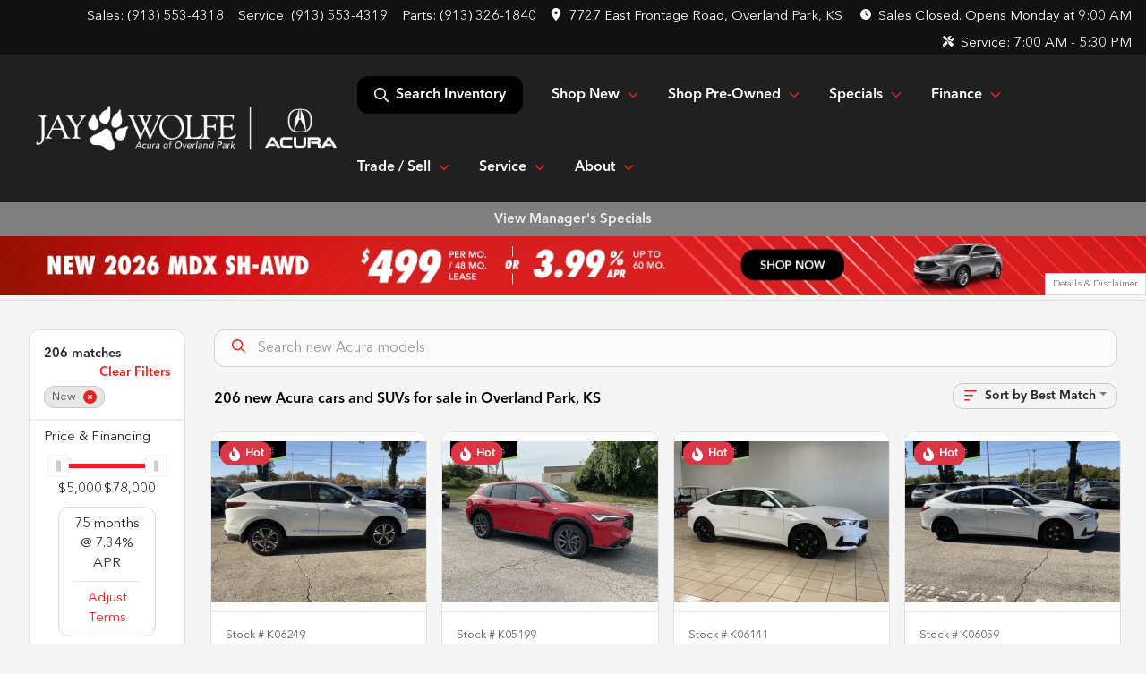

--- FILE ---
content_type: text/html; charset=utf-8
request_url: https://www.acuraoverlandpark.com/new-cars-for-sale
body_size: 47287
content:
<!DOCTYPE html><html lang="en"><head><meta charSet="utf-8" data-next-head=""/><meta name="viewport" content="width=device-width, initial-scale=1.0" class="jsx-2805015198" data-next-head=""/><link rel="icon" href="https://static.overfuel.com/dealers/jay-wolfe-automotive-group/image/favicon-32x32.png" class="jsx-2805015198" data-next-head=""/><link rel="apple-touch-icon" sizes="180x180" href="https://static.overfuel.com/dealers/jay-wolfe-acura-overland-park/image/apple-touch-icon.png" class="jsx-2805015198" data-next-head=""/><link rel="icon" type="image/png" sizes="192x192" href="https://static.overfuel.com/dealers/jay-wolfe-acura-overland-park/image/android-chrome-192x192.png" class="jsx-2805015198" data-next-head=""/><link rel="icon" type="image/png" sizes="512x512" href="https://static.overfuel.com/dealers/jay-wolfe-acura-overland-park/image/android-chrome-512x512.png" class="jsx-2805015198" data-next-head=""/><meta property="og:url" content="https://www.acuraoverlandpark.com/new-cars-for-sale" class="jsx-2805015198" data-next-head=""/><meta property="og:site_name" content="Jay Wolfe Acura of Overland Park" class="jsx-2805015198" data-next-head=""/><meta property="og:type" content="website" class="jsx-2805015198" data-next-head=""/><meta property="og:image" content="https://static.overfuel.com/dealers/jay-wolfe-acura-overland-park/image/jaywolfe-acura-overlandpark_og_webp.webp" class="jsx-2805015198" data-next-head=""/><meta name="format-detection" content="telephone=no" class="jsx-2805015198" data-next-head=""/><link rel="preload" href="/font/avenir-regular.woff2" as="font" type="font/woff2" crossorigin="anonymous" class="jsx-a30cc6cc075e59bb" data-next-head=""/><link rel="preload" href="/font/avenir-medium.woff2" as="font" type="font/woff2" crossorigin="anonymous" class="jsx-a30cc6cc075e59bb" data-next-head=""/><title data-next-head="">206 new Acura cars and SUVs for sale in Overland Park, KS | Jay Wolfe Acura of Overland Park</title><meta property="og:title" content="206 new Acura cars and SUVs for sale in Overland Park, KS | Jay Wolfe Acura of Overland Park" data-next-head=""/><meta name="description" content="Shop Jay Wolfe Acura of Overland Park selection of 206 new Acura cars and SUVs for sale in Overland Park, KS" data-next-head=""/><meta property="og:description" content="Shop Jay Wolfe Acura of Overland Park selection of 206 new Acura cars and SUVs for sale in Overland Park, KS" data-next-head=""/><link rel="canonical" href="https://www.acuraoverlandpark.com/new-cars-for-sale" data-next-head=""/><link rel="next" href="https://www.acuraoverlandpark.com/new-cars-for-sale/page/2" data-next-head=""/><link rel="preload" href="/_next/static/css/9ebcac98439c41a3.css" as="style"/><script src="https://cdn.complyauto.com/cookiebanner/banner/ebb86b92-cd9c-4ebe-92d4-41f82c4933fd/blocker.js" crossorigin="anonymous" class="jsx-2805015198" data-next-head=""></script><script type="application/ld+json" class="jsx-2805015198" data-next-head="">{"@context":"https://schema.org","@type":"Organization","url":"https://www.acuraoverlandpark.com","logo":"https://static.overfuel.com/dealers/jay-wolfe-acura-overland-park/image/android-chrome-192x192.png"}</script><link rel="preload" as="image" imageSrcSet="https://static.overfuel.com/dealers/jay-wolfe-acura-overland-park/image/wolfe-acura-overland-park.webp?w=384&amp;q=80 1x, https://static.overfuel.com/dealers/jay-wolfe-acura-overland-park/image/wolfe-acura-overland-park.webp?w=750&amp;q=80 2x" fetchPriority="high" data-next-head=""/><link rel="preload" as="image" imageSrcSet="https://static.overfuel.com/dealers/jay-wolfe-acura-overland-park/image/wolfe-acura-overland-park.webp?w=256&amp;q=80 1x, https://static.overfuel.com/dealers/jay-wolfe-acura-overland-park/image/wolfe-acura-overland-park.webp?w=640&amp;q=80 2x" fetchPriority="high" data-next-head=""/><script id="fuel-script">
!function(){"use strict";let e=Document.prototype.createElement,t=["maps.googleapis.com","static.overfuel.com","_next",],r=["google-analytics","googletag","gtm","clarity","fbevents","adobe","tiqcdn","fluency","trueframe","edmunds","carnow",];Document.prototype.createElement=function(n,o){let c=e.call(this,n,o);return"string"==typeof n&&"script"===n.toLowerCase()&&Object.defineProperty(c,"src",{configurable:!0,enumerable:!0,get:()=>c.getAttribute("src"),set(e){(function e(r){try{let n=new URL(r,document.baseURI);return t.some(e=>n.hostname.includes(e))}catch{return!1}})(e)||(function e(t){try{let n=new URL(t,document.baseURI);return r.some(e=>n.hostname.includes(e))}catch{return!1}}(e),c.setAttribute("async","")),c.setAttribute("src",e)}}),c}}();
</script><script id="gainit" data-nscript="beforeInteractive">
            window.dataLayer = window.dataLayer || [];
            function gtag(){ window.dataLayer.push(arguments); }
            gtag('js', new Date());
            gtag('config', 'G-8BGG9CEL72');
            
          </script><link rel="stylesheet" href="/_next/static/css/9ebcac98439c41a3.css" data-n-g=""/><noscript data-n-css=""></noscript><script defer="" noModule="" src="/_next/static/chunks/polyfills-42372ed130431b0a.js"></script><script id="gatag" src="/gtag/js?id=G-8BGG9CEL72&amp;l=dataLayer" defer="" data-nscript="beforeInteractive"></script><script defer="" src="/_next/static/chunks/5601.9c144d6328ba2581.js"></script><script defer="" src="/_next/static/chunks/5011.4f1ea4e39ab94ec3.js"></script><script defer="" src="/_next/static/chunks/4744.3238be3c0e11f459.js"></script><script defer="" src="/_next/static/chunks/748.c76f477143a8f116.js"></script><script defer="" src="/_next/static/chunks/2056.fe5fbb4ced7daed5.js"></script><script defer="" src="/_next/static/chunks/04ce947b-1a2fb7fb7f4eb2eb.js"></script><script defer="" src="/_next/static/chunks/7115-0e695373b530fcce.js"></script><script defer="" src="/_next/static/chunks/9320-d3cb4c548ab2883c.js"></script><script defer="" src="/_next/static/chunks/655-f32d8bd654120190.js"></script><script defer="" src="/_next/static/chunks/2033-ccbb47b0b86c3b08.js"></script><script defer="" src="/_next/static/chunks/872.15bd6bfb5d8cdca5.js"></script><script defer="" src="/_next/static/chunks/4610.cb5fe67beaf7f1de.js"></script><script defer="" src="/_next/static/chunks/3014.a9a0b5ab652f98e8.js"></script><script defer="" src="/_next/static/chunks/476.d481209788d7a27f.js"></script><script defer="" src="/_next/static/chunks/1577.a0238732d0326df8.js"></script><script defer="" src="/_next/static/chunks/5966.a6950bae3b83abc2.js"></script><script defer="" src="/_next/static/chunks/4116.b23f12c7cc68b06b.js"></script><script defer="" src="/_next/static/chunks/6985.c321d642c328bfd5.js"></script><script defer="" src="/_next/static/chunks/4851.6e2fd352c54a4585.js"></script><script defer="" src="/_next/static/chunks/1125.640fa5418fefa5e2.js"></script><script src="/_next/static/chunks/webpack-396f4d16e82f8bb1.js" defer=""></script><script src="/_next/static/chunks/framework-77dff60c8c44585c.js" defer=""></script><script src="/_next/static/chunks/main-819ca9995167ee4f.js" defer=""></script><script src="/_next/static/chunks/pages/_app-c8e6b60a498dbfe4.js" defer=""></script><script src="/_next/static/chunks/8230-fd615141ef99310a.js" defer=""></script><script src="/_next/static/chunks/7856-db7bf741a0ee53d2.js" defer=""></script><script src="/_next/static/chunks/4587-68b5c796bc85d386.js" defer=""></script><script src="/_next/static/chunks/1423-77cd04bb72d43ce6.js" defer=""></script><script src="/_next/static/chunks/4761-d55ae15e52027e06.js" defer=""></script><script src="/_next/static/chunks/6554-17ce05496a22ed1d.js" defer=""></script><script src="/_next/static/chunks/2439-be50dbabb48591ef.js" defer=""></script><script src="/_next/static/chunks/4204-2d23ae957a7fea54.js" defer=""></script><script src="/_next/static/chunks/9086-57110936e1d9f18a.js" defer=""></script><script src="/_next/static/chunks/4159-72e26b6c8b5e4fcf.js" defer=""></script><script src="/_next/static/chunks/8670-5388bb14ca8a6ed3.js" defer=""></script><script src="/_next/static/chunks/7265-749e906ff613fcd6.js" defer=""></script><script src="/_next/static/chunks/2775-3db6e184bc3b7a64.js" defer=""></script><script src="/_next/static/chunks/1646-3e7dd0c8dea625e4.js" defer=""></script><script src="/_next/static/chunks/pages/inventory-1f874b40e4989b67.js" defer=""></script><script src="/_next/static/9j5fEqoC9UPqVWVp288l8/_buildManifest.js" defer=""></script><script src="/_next/static/9j5fEqoC9UPqVWVp288l8/_ssgManifest.js" defer=""></script><style id="__jsx-2805015198">:root{--color-primary:#e6231e;--color-secondary:#202020;--color-highlight:#4e5155;--persistent-banner-background-color:#808080;--persistent-banner-text-color:#eeeeee;--srp-height:75%;--cookie-consent-bg:#343a40;--cookie-consent-text:#fff;--cookie-consent-link:#fff}body{letter-spacing:0;background:#f5f5f5;font-size:.95rem;top:0px!important} #mobile-nav{background:#202020}#header-nav ul li{position:relative;color:#212529;display:inline-block;padding:1.5rem 1rem;text-transform:none;font-size:16px}#header-nav a.noChildren{color:#212529}.text-primary,svg.text-primary,.blog-article a:not(.btn),.blog-article a:not(.btn):visited{color:var(--color-primary)!important;fill:var(--color-primary)}.blog-article a:not(.btn) svg,.blog-article a:not(.btn):visited svg{fill:var(--color-primary)!important}.bg-preheader{background:#111;color:#fff}.text-preheader{color:#fff!important}.bg-preheader i,.bg-preheader svg,.bg-preheader .dropdown-toggle::after{color:#ff6920!important;fill:#ff6920!important}.bg-header{background:#202020}.bg-footer{background:#111}.bg-heroSearch{background:black;padding:6rem 0;position:relative;overflow-x:clip;-webkit-background-size:cover!important;-moz-background-size:cover!important;-o-background-size:cover!important;background-size:cover!important;background-position:center center;background-repeat:no-repeat}.bg-heroSearch #hero-img{left:0;bottom:0}.text-highlight{color:#4e5155!important}.btn-outline-primary,.btn-outline-primary:hover{border-color:var(--color-primary);color:var(--color-primary)}.btn-outline-primary svg,.btn-outline-primary:hover svg,.btn-link svg{fill:var(--color-primary)}#top-banner svg{fill:#fff!important}.btn-outline-primary:focus{color:inherit}.btn-default:active{color:white!important}.btn-default:active svg{fill:white}.btn-link.show svg{fill:white!important}.btn-link.show::after{color:#fff!important}.cElement a,.cElement a:hover{color:var(--color-primary)}.cElement a.btn:not(.btn-outline-primary):not(.btn-primary){color:#fff}.split-boxes{background-image:linear-gradient(90deg,var(--color-secondary),var(--color-secondary)50%,var(--color-primary)0,var(--color-primary))}.img-srp-container:before{display:block;content:"";width:100%;padding-top:75%}.btn-outline-primary:disabled{color:var(--color-primary)!important;border-color:var(--color-primary)!important}.aiBg{position:relative;background:linear-gradient(90deg,var(--color-primary),#ccc);border-radius:14px;padding:2px}.aiBg input{border:0!important;z-index:5}.react-datepicker__day--selected,.react-datepicker__day--in-selecting-range,.react-datepicker__day--in-range,.react-datepicker__month-text--selected,.react-datepicker__month-text--in-selecting-range,.react-datepicker__month-text--in-range,.react-datepicker__quarter-text--selected,.react-datepicker__quarter-text--in-selecting-range,.react-datepicker__quarter-text--in-range,.react-datepicker__year-text--selected,.react-datepicker__year-text--in-selecting-range,.react-datepicker__year-text--in-range,.react-datepicker__day--keyboard-selected:hover,.react-datepicker__month-text--keyboard-selected:hover,.react-datepicker__quarter-text--keyboard-selected:hover,.react-datepicker__year-text--keyboard-selected:hover{background-color:var(--color-primary);color:white}.text-secondary{color:var(--color-secondary)!important}.ribbon span{background-color:var(--color-primary)!important}.border-primary,html:not([dir=rtl]) .border-primary,html[dir=rtl] .border-primary{border-color:var(--color-primary)!important}.drag-active{border:1px dashed var(--color-primary)!important}.progress-bar,.bg-primary,.badge-primary,.btn-primary,.nav-pills .nav-link.active,.nav-pills .nav-link.active:hover,.nav-pills .nav-link.active:focus,.btn-check:checked+.btn,.btn.active,.btn.show,.btn:first-child:active,:not(.btn-check)+.btn:active{background-color:var(--color-primary)!important}.btn-primary,.btn-check:checked+.btn,.btn.active,.btn.show,.btn:first-child:active,:not(.btn-check)+.btn:active{border-color:var(--color-primary)!important}.btn-secondary{background-color:var(--color-secondary)!important;border-color:var(--color-secondary)!important}.btn-secondary:focus,.btn-secondary.focus{border-color:var(--color-secondary)!important}.btn-primary:focus,.btn-primary.focus{border-color:var(--color-primary)!important}.btn-primary.disabled,.btn-primary:disabled{border-color:var(--color-primary)!important;background:var(--color-primary)!important}.border-theme,.btn-group .btn-primary,.input-group-prepend .btn-primary,.input-group-append .btn-primary{border-color:var(--color-primary)!important}.rdp-button:focus:not([disabled]),.rdp-button:active:not([disabled]){background-color:#f5f5f5!important;border-color:var(--color-primary)!important}.rdp-day_selected:not([disabled]),.rdp-day_selected:focus:not([disabled]),.rdp-day_selected:active:not([disabled]),.rdp-day_selected:hover:not([disabled]){background-color:var(--color-primary)!important}.btn-group .active svg{color:var(--color-primary)!important}#header-nav ul li::after{border-color:var(--color-primary)!important}.bg-secondary,.badge-secondary{background-color:var(--color-secondary)!important;color:white!important}#languagedropdown{color:#fff;text-decoration:none;margin-top:-3px}.goog-te-combo{width:100%;background:#111!important;color:#fff!important;border:none;font-size:.9rem!important;font-family:inherit!important;margin:1px 0!important;-webkit-appearance:none}#persistent_banner_desktop,#persistent_banner_mobile,#persistent_banner_desktop a,#persistent_banner_mobile a{background-color:#808080;z-index:5;color:#eeeeee!important}.gg-app{z-index:1!important}@media(max-width:575px){.bg-heroSearch #hero-img-mobile{object-fit:cover;width:100%!important;height:100%!important;top:0}
        }@media(min-width:576px){.bg-heroSearch{padding:7rem 0;position:relative;background-image:url("https://static.overfuel.com/dealers/jay-wolfe-acura-overland-park/image/250919_Homepage-HeroGraphics-ADX-AOP-Desktop_1900x600_v1a.webp");-webkit-background-size:cover!important;-moz-background-size:cover!important;-o-background-size:cover!important;background-size:cover!important;background-position:top center;background-repeat:no-repeat}.srpCardLocation{cursor:default!important}.srpCardLocation .fa-phone{display:none!important}}#top-banner {background-color: #000 !important; }
        
        @media screen and (max-width: 575px) { .bg-heroSearch { padding: 1rem 0; } }

.bg-glass {
  background: rgb(0 0 0 / 39%);
  box-shadow: 0 8px 32px 0 rgb(55 55 55 / 37%);
  backdrop-filter: blur( 4px );
  -webkit-backdrop-filter: blur( 6px );
  border-radius: 10px;
  border: 1px solid rgba( 255, 255, 255, 0.18 );
  padding: 10% !important;
}

.card2 {
  padding: 6% !important;
  background-color: #fff !important;
  border-radius: 0.5rem;
  min-height: 350px !important;
}

.font-large {
  font-size: 4rem;
  line-height: 1;
}

@media (max-width: 575px) {
  .font-large {
    font-size: 1.5rem;
  }
}

.page-template-showroom-feature-model #interior-padding {
  padding-top: 0px !important;
}

.tooltip-container {
  position: relative;
  display: inline-block;
  cursor: pointer;
}

.tooltip-text {
  visibility: hidden;
  background-color: #333;
  color: #fff;
  text-align: center;
  padding: 5px 8px;
  border-radius: 4px;
  font-size: 12px;

  position: absolute;
  z-index: 1;
  bottom: 125%; /* Position above */
  left: 50%;
  transform: translateX(-50%);
  white-space: nowrap;

  opacity: 0;
  transition: opacity 0.3s;
}

.tooltip-container:hover + .tooltip-text {
  visibility: visible;
  opacity: 1;
}

#search_desktop { background-color: #000 !important; color: white !important; }
.img-srp-container { background: #fff !important; }
.img-srp { object-fit: contain !important; }

.thecrm--oliviaai--close {
  background: url(https://static.overfuel.com/dealers/jay-wolfe-honda/image/Close-Circle-Fill--Streamline-Remix-Fill.webp);
  display: block;
  width: 30px;
  height: 30px;
  background-size: contain;
  opacity: 0.75;
}
.thecrm--oliviaai--minimize {
  background: url(https://static.overfuel.com/dealers/jay-wolfe-honda/image/Arrow-Down-Circle-Fill--Streamline-Remix-Fill.webp);
  display: block;
  width: 30px;
  height: 30px;
  background-size: contain;
  opacity: 0.75;
}
.thecrm--oliviaai--footer .thecrm--field--suffix {
    display: block;
    width: 40px;
    height: 30px;
    bottom: 25% !important;
    background: url('https://static.overfuel.com/dealers/jay-wolfe-honda/image/Send-Plane-Fill--Streamline-Remix-Fill.webp');
    background-position: center center;
    background-repeat: no-repeat;
    opacity: 0.75;
    background-size: contain;
}

#cta-buyersactions .cursor-pointer.col-12 .py-3.text-center::before {
  content: '';
  display: block;
  background: url('https://static.overfuel.com/dealers/jay-wolfe-honda/image/jay-wolfe-advantage.webp') center center no-repeat;
  background-size: cover;
  width: 130px;
  height: 103px;
  margin: 0 auto 10px auto;
}

.vdp_pre-owned #cta-buyersactions .cursor-pointer.col-12 { display: none; }
.vdp_pre-owned.certified #cta-buyersactions .cursor-pointer.col-12 { display: block; }

.srpCardLocation { background-color: #000 !important; color: #fff !important; }

.srp-card.conditionUsed .srp-guarantee { display: none !important; }
.srp-guarantee { font-size: 0; }
.srp-guarantee .faIcon.ofa-solid.ofa-shield-check::after {
  content: 'JW Advantage';
  padding-left: 6px;
  font-size: 15px;
  display: inline-block;
  vertical-align: middle;
  line-height: 1;
  position: relative;
  top: 2px;
  color: #212529;
}

.bg-preheader i, .bg-preheader svg, .bg-preheader .dropdown-toggle::after { fill: #fff !important; }

        

        
      </style><style id="__jsx-207582887">.container-fluid{max-width:2548px!important}#desktop-search{width:100%}#header-nav ul li,#search_desktop{font-weight:600}#header-nav ul li ul{top:3.5rem;border-radius:12px}#header-nav ul>li:last-of-type{padding-right:0!important}#header-nav ul li ul li{font-weight:normal!important}.searchInventory{border-color:#E8E8E8!important;padding:1.5rem 1rem}.searchInventory svg{fill:#e6231e}#googletranslate{padding-top:.6rem}.route-home #persistent-search{display:none}.card{overflow:hidden;border:1px solid transparent!important;box-shadow:0 0 0!important;border:1px solid#e1e1e1!important;border-radius:12px!important}.card-header{border-radius:12px 12px 0 0!important}.card-footer:last-child{border-radius:0 0 12px 12px!important}.rounded,.btn,input,.form-control,#home-search-wrapper,.custom-select{border-radius:12px!important}.rounded_bottom{border-bottom-left-radius:12px;border-bottom-right-radius:12px}.btn-group .btn:first-child{border-radius:12px 0 0 12px!important}.btn-group .btn:last-child{border-radius:0 12px 12px 0!important}.btn-group .btn{border-radius:0!important}.btn-group .btn.active{border-color:#e6231e!important}.input-group>.form-control:not(.border-radius-0):not(:first-child),.input-group>.custom-select:not(.border-radius-0):not(:first-child){border-radius:0 12px 12px 0!important}.input-group>.input-group-text.prepend:first-of-type{border-radius:12px 0 0 12px!important}.input-group>.input-group-text.append:last-of-type{border-radius:0 12px 12px 0!important}.border-radius-0{border-radius:0 0 0 0!important;border-bottom-right-radius:0!important;border-bottom-left-radius:0!important;border-top-right-radius:0!important;border-top-left-radius:0!important}.accordion-item:first-of-type{border-radius:12px 12px 0 0!important}.accordion-item:last-of-type{border-radius:0 0 12px 12px!important}</style><style id="__jsx-a30cc6cc075e59bb">@font-face{font-family:"AvenirNext";src:url("/font/avenir-regular.woff2")format("woff2");font-weight:400;font-style:normal;font-display:block}@font-face{font-family:"AvenirNext";src:url("/font/avenir-medium.woff2")format("woff2");font-weight:500;font-style:normal;font-display:block}body{font-family:"AvenirNext",sans-serif!important}#header-nav ul li{font-weight:500;color:#fff!important}button{font-weight:500!important}.searchInventory svg{fill:#fff!important}</style><style data-styled="" data-styled-version="6.3.8">.dYClpH{position:absolute;left:0;width:100%;fill:rgba(255,255,255,0.75);z-index:2;text-align:center;}/*!sc*/
.dYClpH .active{fill:#fff;}/*!sc*/
@media(min-width:575px){.dYClpH{display:none;}}/*!sc*/
data-styled.g8[id="sc-a592eecc-1"]{content:"dYClpH,"}/*!sc*/
.hAziuE{position:absolute;top:5px;left:0;width:100%;height:100%;z-index:1;}/*!sc*/
.hAziuE .left-toggle{position:absolute;background-color:rgb(0,0,0,.6);top:35%;left:0;padding:0.5rem;}/*!sc*/
.hAziuE .right-toggle{position:absolute;background-color:rgb(0,0,0,.6);top:35%;right:0;padding:0.5rem;}/*!sc*/
@media(min-width:575px){.hAziuE .toggle{display:none;}.hAziuE:hover .toggle{display:block!important;}}/*!sc*/
data-styled.g9[id="sc-a592eecc-2"]{content:"hAziuE,"}/*!sc*/
.nXMnO{background:linear-gradient(to right, #961206 50%, #d31f1b 50%);width:100%;}/*!sc*/
data-styled.g16[id="sc-645d0416-0"]{content:"nXMnO,"}/*!sc*/
.liqQyh{position:fixed;content:'acura';top:63px;left:0;z-index:25;}/*!sc*/
.liqQyh.searchVisible{height:calc(100% - 67px);overflow:scroll;}/*!sc*/
data-styled.g19[id="sc-2cecbaee-0"]{content:"liqQyh,"}/*!sc*/
</style></head><body> <link rel="preload" as="image" imageSrcSet="https://static.overfuel.com/dealers/jay-wolfe-acura-overland-park/image/wolfe-acura-overland-park.webp?w=384&amp;q=80 1x, https://static.overfuel.com/dealers/jay-wolfe-acura-overland-park/image/wolfe-acura-overland-park.webp?w=750&amp;q=80 2x" fetchPriority="high"/><link rel="preload" as="image" imageSrcSet="https://static.overfuel.com/dealers/jay-wolfe-acura-overland-park/image/wolfe-acura-overland-park.webp?w=256&amp;q=80 1x, https://static.overfuel.com/dealers/jay-wolfe-acura-overland-park/image/wolfe-acura-overland-park.webp?w=640&amp;q=80 2x" fetchPriority="high"/><link rel="preload" as="image" href="https://static.overfuel.com/dealers/jay-wolfe-acura-overland-park/image/260110_January-SpecialPage&amp;SRP-Banners-MDX-TOP_v1b.webp"/><link rel="preload" as="image" imageSrcSet="https://static.overfuel.com/photos/1047/1179164/a5d74b13e93748788057384a60fe5e10-thumb.webp?w=640&amp;q=80 1x, https://static.overfuel.com/photos/1047/1179164/a5d74b13e93748788057384a60fe5e10-thumb.webp?w=1920&amp;q=80 2x" fetchPriority="high"/><link rel="preload" as="image" imageSrcSet="https://static.overfuel.com/photos/1047/1179164/743bef2cb9f74f73bcedf2f3db668d07-thumb.webp?w=640&amp;q=80 1x, https://static.overfuel.com/photos/1047/1179164/743bef2cb9f74f73bcedf2f3db668d07-thumb.webp?w=1920&amp;q=80 2x" fetchPriority="high"/><link rel="preload" as="image" imageSrcSet="https://static.overfuel.com/photos/1047/1097989/4a3b9229b9974751a06db2afd83d6270-thumb.webp?w=640&amp;q=80 1x, https://static.overfuel.com/photos/1047/1097989/4a3b9229b9974751a06db2afd83d6270-thumb.webp?w=1920&amp;q=80 2x" fetchPriority="high"/><link rel="preload" as="image" imageSrcSet="https://static.overfuel.com/photos/1047/1097989/0a89155458be485ab21a780136ca2fbc-thumb.webp?w=640&amp;q=80 1x, https://static.overfuel.com/photos/1047/1097989/0a89155458be485ab21a780136ca2fbc-thumb.webp?w=1920&amp;q=80 2x" fetchPriority="high"/><link rel="preload" as="image" imageSrcSet="https://static.overfuel.com/photos/1047/1098016/86d548b1ae1144cd836131f4390e85a4-thumb.webp?w=640&amp;q=80 1x, https://static.overfuel.com/photos/1047/1098016/86d548b1ae1144cd836131f4390e85a4-thumb.webp?w=1920&amp;q=80 2x" fetchPriority="high"/><link rel="preload" as="image" imageSrcSet="https://static.overfuel.com/photos/1047/1098016/91a3e9038af345eaabc2d054184c7790-thumb.webp?w=640&amp;q=80 1x, https://static.overfuel.com/photos/1047/1098016/91a3e9038af345eaabc2d054184c7790-thumb.webp?w=1920&amp;q=80 2x" fetchPriority="high"/><link rel="preload" as="image" imageSrcSet="https://static.overfuel.com/photos/1047/1098000/5dace42238814d47b8c8badcbe8d03eb-thumb.webp?w=640&amp;q=80 1x, https://static.overfuel.com/photos/1047/1098000/5dace42238814d47b8c8badcbe8d03eb-thumb.webp?w=1920&amp;q=80 2x" fetchPriority="high"/><link rel="preload" as="image" imageSrcSet="https://static.overfuel.com/photos/1047/1098000/9b218fbe45d541efaab53fa6eb08e67e-thumb.webp?w=640&amp;q=80 1x, https://static.overfuel.com/photos/1047/1098000/9b218fbe45d541efaab53fa6eb08e67e-thumb.webp?w=1920&amp;q=80 2x" fetchPriority="high"/><link rel="preload" as="image" imageSrcSet="https://static.overfuel.com/photos/1047/1098022/8538c37dcbd647d0812024f9dd91cfab-thumb.webp?w=640&amp;q=80 1x, https://static.overfuel.com/photos/1047/1098022/8538c37dcbd647d0812024f9dd91cfab-thumb.webp?w=1920&amp;q=80 2x" fetchPriority="high"/><link rel="preload" as="image" imageSrcSet="https://static.overfuel.com/photos/1047/1098022/6e4b3717531a4138b0322bda7fcea5cc-thumb.webp?w=640&amp;q=80 1x, https://static.overfuel.com/photos/1047/1098022/6e4b3717531a4138b0322bda7fcea5cc-thumb.webp?w=1920&amp;q=80 2x" fetchPriority="high"/><link rel="preload" as="image" imageSrcSet="https://static.overfuel.com/photos/1047/1151950/dbd7453966a745f3872469f57016a782-thumb.webp?w=640&amp;q=80 1x, https://static.overfuel.com/photos/1047/1151950/dbd7453966a745f3872469f57016a782-thumb.webp?w=1920&amp;q=80 2x" fetchPriority="high"/><link rel="preload" as="image" imageSrcSet="https://static.overfuel.com/photos/1047/1151950/b5a5dd0729f2481ea79f832bc2ae32fe-thumb.webp?w=640&amp;q=80 1x, https://static.overfuel.com/photos/1047/1151950/b5a5dd0729f2481ea79f832bc2ae32fe-thumb.webp?w=1920&amp;q=80 2x" fetchPriority="high"/><div id="__next"><script type="application/ld+json" class="jsx-2805015198">{"@context":"https://schema.org","@type":["AutoDealer","LocalBusiness"],"name":"Acura of Overland Park","image":"https://static.overfuel.com/dealers/jay-wolfe-acura-overland-park/image/jaywolfe-acura-overlandpark_og_webp.webp","@id":"https://www.acuraoverlandpark.com/#organization","url":"https://www.acuraoverlandpark.com/","telephone":"+19135534318","address":{"@type":"PostalAddress","streetAddress":"7727 East Frontage Road","addressLocality":"Overland Park","addressRegion":"KS","postalCode":"66204","addressCountry":"US"},"geo":{"@type":"GeoCoordinates","latitude":38.9931329,"longitude":-94.6952401},"openingHoursSpecification":[{"@type":"OpeningHoursSpecification","dayOfWeek":"Monday","opens":"09:00","closes":"18:30"},{"@type":"OpeningHoursSpecification","dayOfWeek":"Tuesday","opens":"09:00","closes":"18:30"},{"@type":"OpeningHoursSpecification","dayOfWeek":"Wednesday","opens":"09:00","closes":"18:30"},{"@type":"OpeningHoursSpecification","dayOfWeek":"Thursday","opens":"09:00","closes":"18:30"},{"@type":"OpeningHoursSpecification","dayOfWeek":"Friday","opens":"09:00","closes":"18:00"},{"@type":"OpeningHoursSpecification","dayOfWeek":"Saturday","opens":"09:00","closes":"18:00"}],"sameAs":["https://www.facebook.com/JayWolfeAcuraOverlandPark/","https://www.youtube.com/@JayWolfeAcuraOverlandPark"],"department":[{"@type":"AutoDealer","name":"Jay Wolfe Toyota","description":"Jay Wolfe Toyota is a dealership located at 9650 Northwest Prairie View Road, Kansas City, MO 64153.","url":"https://www.acuraoverlandpark.com","image":"https://static.overfuel.com/dealers/jay-wolfe-acura-overland-park/image/jaywolfe-acura-overlandpark_og_webp.webp","telephone":"+19135534318","address":{"@type":"PostalAddress","streetAddress":"9650 Northwest Prairie View Road","addressLocality":"Kansas City","addressRegion":"MO","postalCode":"64153","addressCountry":"USA"},"location":{"@type":"Place","geo":{"@type":"GeoCoordinates","latitude":"39.26821770","longitude":"-94.66702960"}},"aggregateRating":{"@type":"AggregateRating","ratingValue":"4.3","reviewCount":2184}},{"@type":"AutoDealer","name":"Jay Wolfe Honda","description":"Jay Wolfe Honda is a dealership located at 220 West 103rd Street, Kansas City, MO 64114.","url":"https://www.acuraoverlandpark.com","image":"https://static.overfuel.com/dealers/jay-wolfe-acura-overland-park/image/jaywolfe-acura-overlandpark_og_webp.webp","telephone":"+19135534318","address":{"@type":"PostalAddress","streetAddress":"220 West 103rd Street","addressLocality":"Kansas City","addressRegion":"MO","postalCode":"64114","addressCountry":"USA"},"location":{"@type":"Place","geo":{"@type":"GeoCoordinates","latitude":"38.94156780","longitude":"-94.59673300"}},"aggregateRating":{"@type":"AggregateRating","ratingValue":"4.6","reviewCount":2719}},{"@type":"AutoDealer","name":"Jay Wolfe Auto Outlet","description":"Jay Wolfe Auto Outlet is a dealership located at 10 Northwest Barry Road, Kansas City, MO 64155.","url":"https://www.acuraoverlandpark.com","image":"https://static.overfuel.com/dealers/jay-wolfe-acura-overland-park/image/jaywolfe-acura-overlandpark_og_webp.webp","telephone":"+19135534318","address":{"@type":"PostalAddress","streetAddress":"10 Northwest Barry Road","addressLocality":"Kansas City","addressRegion":"MO","postalCode":"64155","addressCountry":"USA"},"location":{"@type":"Place","geo":{"@type":"GeoCoordinates","latitude":"39.24735290","longitude":"-94.58129820"}},"aggregateRating":{"@type":"AggregateRating","ratingValue":"4.2","reviewCount":406}},{"@type":"AutoDealer","name":"Jay Wolfe Acura","description":"Jay Wolfe Acura is a dealership located at 1029 West 103rd Street, Kansas City, MO 64114.","url":"https://www.acuraoverlandpark.com","image":"https://static.overfuel.com/dealers/jay-wolfe-acura-overland-park/image/jaywolfe-acura-overlandpark_og_webp.webp","telephone":"+19135534318","address":{"@type":"PostalAddress","streetAddress":"1029 West 103rd Street","addressLocality":"Kansas City","addressRegion":"MO","postalCode":"64114","addressCountry":"USA"},"location":{"@type":"Place","geo":{"@type":"GeoCoordinates","latitude":"38.94179470","longitude":"-94.60253820"}},"aggregateRating":{"@type":"AggregateRating","ratingValue":"4.6","reviewCount":1260}},{"@type":"AutoDealer","name":"Acura of Overland Park","description":"Acura of Overland Park is a dealership located at 7727 East Frontage Road, Overland Park, KS 66204.","url":"https://www.acuraoverlandpark.com","image":"https://static.overfuel.com/dealers/jay-wolfe-acura-overland-park/image/jaywolfe-acura-overlandpark_og_webp.webp","telephone":"+19135534318","address":{"@type":"PostalAddress","streetAddress":"7727 East Frontage Road","addressLocality":"Overland Park","addressRegion":"KS","postalCode":"66204","addressCountry":"USA"},"location":{"@type":"Place","geo":{"@type":"GeoCoordinates","latitude":"38.99313290","longitude":"-94.69524010"}},"aggregateRating":{"@type":"AggregateRating","ratingValue":"4.6","reviewCount":1251}}],"aggregateRating":{"@type":"AggregateRating","ratingValue":4.6,"reviewCount":1251},"hasMap":"https://maps.google.com/?q=7727+East+Frontage+Road+Overland+Park+KS+66204","contactPoint":[{"@type":"ContactPoint","contactType":"Sales","telephone":"+19135534318","availableLanguage":["English","Spanish"],"areaServed":"US"}],"knowsAbout":["used cars","trade-in","auto financing","vehicle service"]}</script><div translate="no" class="jsx-2805015198 notranslate"><div id="google_translate_element" style="display:none" class="jsx-2805015198"></div></div><div class="mode-undefined full_width route-srp"><header role="banner" class="d-none d-xl-block " id="header-desktop"><div class="border-bottom bg-preheader text-preheader theme-light"><div class="container-fluid"><div class="row"><div class="text-end col"><span class="py-2 px-2 d-inline-block cursor-pointer">Sales: <!-- -->(913) 553-4318</span><span class="py-2 px-2 d-inline-block cursor-pointer">Service: <!-- -->(913) 553-4319</span><span class="py-2 px-2 d-inline-block cursor-pointer">Parts: <!-- -->(913) 326-1840</span><div class="py-2 ms-auto px-2 d-inline-block cursor-pointer position-relative" role="button"><div class="float-start" style="margin-top:-2px"><span class="d-inline-block faIcon ofa-solid ofa-location-dot me-2" style="line-height:1"><svg height="14" width="12" fill="inherit"><use xlink:href="/solid.svg#location-dot"></use></svg></span></div><span class="d-inline-block me-1 notranslate">7727 East Frontage Road, Overland Park, KS</span></div><div class="d-inline-block ps-2"><div class="float-start" style="margin-top:-2px"><span class="d-inline-block faIcon ofa-solid ofa-clock me-2"><svg height="14" width="12" fill="inherit"><use xlink:href="/solid.svg#clock"></use></svg></span></div>Sales<!-- --> <!-- -->Closed. Opens Monday at 9:00 AM</div><div class="d-inline-block ps-4"><div class="float-start" style="margin-top:-2px"><span class="d-inline-block faIcon ofa-solid ofa-screwdriver-wrench me-2"><svg height="14" width="12" fill="inherit"><use xlink:href="/solid.svg#screwdriver-wrench"></use></svg></span></div>Service:<!-- --> <!-- -->7:00 AM - 5:30 PM</div></div></div></div></div><div class="px-3 border-bottom bg-header position-relative " id="interior_header"><div class="container-fluid"><div class="d-flex align-items-center"><a title="Jay Wolfe Acura of Overland Park" id="logo-link" href="/"><img alt="Jay Wolfe Acura of Overland Park" id="logo" fetchPriority="high" loading="eager" width="351" height="66" decoding="async" data-nimg="1" style="color:transparent" srcSet="https://static.overfuel.com/dealers/jay-wolfe-acura-overland-park/image/wolfe-acura-overland-park.webp?w=384&amp;q=80 1x, https://static.overfuel.com/dealers/jay-wolfe-acura-overland-park/image/wolfe-acura-overland-park.webp?w=750&amp;q=80 2x" src="https://static.overfuel.com/dealers/jay-wolfe-acura-overland-park/image/wolfe-acura-overland-park.webp?w=750&amp;q=80"/></a><div class="ms-auto" id="header-nav"><ul><li class="searchInventory"><button type="button" id="search_desktop" title="Browse Inventory" class="text-decoration-none text-dark bg-light btn btn-link"><span class="d-inline-block faIcon ofa-regular ofa-magnifying-glass me-2"><svg height="16" width="16" fill="inherit"><use xlink:href="/regular.svg#magnifying-glass"></use></svg></span>Search Inventory</button></li><li class="cursor-pointer">Shop New<span class="d-inline-block faIcon ofa-regular ofa-angle-down ms-2 text-primary"><svg height="15" width="14" fill="#e6231e"><use xlink:href="/regular.svg#angle-down"></use></svg></span><ul><li class="cursor-pointer"><a target="_self" title="All New Inventory" class="" href="/new-cars-for-sale">All New Inventory</a></li><li class="cursor-pointer"><a target="_self" title="Current Offers &amp; Incentives" class="" href="/incentives">Current Offers &amp; Incentives</a></li><li class="cursor-pointer"><a target="_self" title="Advantage Program" class="" href="/advantage-program">Advantage Program</a></li></ul></li><li class="cursor-pointer">Shop Pre-Owned<span class="d-inline-block faIcon ofa-regular ofa-angle-down ms-2 text-primary"><svg height="15" width="14" fill="#e6231e"><use xlink:href="/regular.svg#angle-down"></use></svg></span><ul><li class="cursor-pointer"><a target="_self" title="All Pre-Owned Inventory" class="" href="/used-cars-for-sale">All Pre-Owned Inventory</a></li><li class="cursor-pointer"><a target="_self" title="Certified Pre-Owned" class="" href="/certified-pre-owned-vehicles">Certified Pre-Owned</a></li><li class="cursor-pointer"><a target="_self" title="Cars" class="" href="/used-cars">Cars</a></li><li class="cursor-pointer"><a target="_self" title="Trucks" class="" href="/used-trucks">Trucks</a></li><li class="cursor-pointer"><a target="_self" title="SUVs" class="" href="/used-suvs">SUVs</a></li></ul></li><li class="cursor-pointer">Specials<span class="d-inline-block faIcon ofa-regular ofa-angle-down ms-2 text-primary"><svg height="15" width="14" fill="#e6231e"><use xlink:href="/regular.svg#angle-down"></use></svg></span><ul><li class="cursor-pointer"><a target="_self" title="Finance and Lease Specials" class="" href="/finance-lease-specials">Finance and Lease Specials</a></li><li class="cursor-pointer"><a target="_self" title="College Graduate Program" class="" href="/college-graduate-program">College Graduate Program</a></li><li class="cursor-pointer"><a target="_self" title="Service Specials" class="" href="/service-specials">Service Specials</a></li><li class="cursor-pointer"><a target="_self" title="Military Program" class="" href="/military-program">Military Program</a></li><li class="cursor-pointer"><a target="_self" title="Tire Specials" class="" href="/service-specials#tire-specials">Tire Specials</a></li></ul></li><li class="cursor-pointer">Finance<span class="d-inline-block faIcon ofa-regular ofa-angle-down ms-2 text-primary"><svg height="15" width="14" fill="#e6231e"><use xlink:href="/regular.svg#angle-down"></use></svg></span><ul><li class="cursor-pointer"><a target="_self" title="Get Approved" class="" href="/apply-for-financing">Get Approved</a></li><li class="cursor-pointer"><a target="_self" title="Car Loan Calculator" class="" href="/car-loan-calculator">Car Loan Calculator</a></li></ul></li><li class="cursor-pointer">Trade / Sell<span class="d-inline-block faIcon ofa-regular ofa-angle-down ms-2 text-primary"><svg height="15" width="14" fill="#e6231e"><use xlink:href="/regular.svg#angle-down"></use></svg></span><ul><li class="cursor-pointer"><a target="_self" title="Get Trade-In Value" class="" href="/trade-evaluation">Get Trade-In Value</a></li><li class="cursor-pointer"><a target="_self" title="Sell Us Your Car" class="" href="/sell-car">Sell Us Your Car</a></li></ul></li><li class="cursor-pointer">Service<span class="d-inline-block faIcon ofa-regular ofa-angle-down ms-2 text-primary"><svg height="15" width="14" fill="#e6231e"><use xlink:href="/regular.svg#angle-down"></use></svg></span><ul><li class="cursor-pointer"><a target="_self" title="Service Department" class="" href="/service-department-2b">Service Department</a></li><li class="cursor-pointer"><a target="_self" title="Schedule Service" class="" href="/schedule-service">Schedule Service</a></li><li class="cursor-pointer"><a target="_blank" title="Check Vehicle Recalls" class="" href="https://mygarage.honda.com/s/recall-search?brand=acura">Check Vehicle Recalls<span class="d-inline-block faIcon ofa-regular ofa-arrow-up-right-from-square ms-2 text-muted"><svg height="16" width="16" fill="#a3a4a6"><use xlink:href="/regular.svg#arrow-up-right-from-square"></use></svg></span></a></li><li class="cursor-pointer"><a target="_self" title="Tire Center" class="" href="/tire-center">Tire Center</a></li><li class="cursor-pointer"><a target="_self" title="Acura Parts" class="" href="/parts-store">Acura Parts</a></li></ul></li><li class="cursor-pointer">About<span class="d-inline-block faIcon ofa-regular ofa-angle-down ms-2 text-primary"><svg height="15" width="14" fill="#e6231e"><use xlink:href="/regular.svg#angle-down"></use></svg></span><ul><li class="cursor-pointer"><a target="_self" title="About Us" class="" href="/about-us">About Us</a></li><li class="cursor-pointer"><a target="_self" title="Contact Us" class="" href="/contact-us">Contact Us</a></li><li class="cursor-pointer"><a target="_self" title="Customer Reviews" class="" href="/customer-reviews">Customer Reviews</a></li><li class="cursor-pointer"><a target="_self" title="Meet the Staff" class="" href="/meet-the-staff">Meet the Staff</a></li><li class="cursor-pointer"><a target="_self" title="Careers" class="" href="/careers">Careers</a></li><li class="cursor-pointer"><a target="_self" title="Auto Blog" class="" href="/blog">Auto Blog</a></li></ul></li></ul></div></div><div class="clearfix"></div></div></div></header><div id="mobile-nav" class="border-bottom border-bottom d-xl-none position-fixed d-flex align-items-center w-100"><div class="d-flex w-100 align-items-center pt-2" id="mobile-header"><div class="text-nowrap d-flex align-items-center ps-3 "><img alt="Jay Wolfe Acura of Overland Park" fetchPriority="high" loading="eager" width="239" height="45" decoding="async" data-nimg="1" style="color:transparent" srcSet="https://static.overfuel.com/dealers/jay-wolfe-acura-overland-park/image/wolfe-acura-overland-park.webp?w=256&amp;q=80 1x, https://static.overfuel.com/dealers/jay-wolfe-acura-overland-park/image/wolfe-acura-overland-park.webp?w=640&amp;q=80 2x" src="https://static.overfuel.com/dealers/jay-wolfe-acura-overland-park/image/wolfe-acura-overland-park.webp?w=640&amp;q=80"/></div><div class="ms-auto px-1 "><span class="d-inline-block faIcon ofa-solid ofa-location-dot mx-1 h2 mb-0 mt-n1"><svg height="29" width="29" fill="#212529"><use xlink:href="/solid.svg#location-dot"></use></svg></span></div><div class="text-end ps-2 "><span class="d-inline-block faIcon ofa-solid ofa-bars h2 me-1 mb-0 mt-n1"><svg height="29" width="29" fill="#212529"><use xlink:href="/solid.svg#bars"></use></svg></span></div></div></div><div style="height:104px" class="d-block d-xl-none" id="mobile-nav-spacer"></div><div id="persistent_banner_desktop"><div class="container"><a title="Click here to see special promotion" class="cursor-pointer" href="/inventory"><span class="py-2 text-center d-block">View Manager&#x27;s Specials</span></a></div></div><script type="application/ld+json"></script><main id="inventory-index" class="position-relative path-inventory"><div class="srp-promos border-bottom"><div bgPrimary="#961206" bgSecondary="#d31f1b" class="sc-645d0416-0 nXMnO"><a title="2026 MDX Lease &amp; APR" class="container p-0 d-block position-relative active" target="_self" href="/new-cars-for-sale?make[]=Acura&amp;model[]=MDX"><img src="https://static.overfuel.com/dealers/jay-wolfe-acura-overland-park/image/260110_January-SpecialPage&amp;SRP-Banners-MDX-TOP_v1b.webp" alt="2026 MDX Lease &amp; APR" class="img-fluid mb-0 " width="1400" height="72"/><div class="bg-white position-absolute bottom-0 end-0 py-1 px-2 text-center text-tiny text-muted border cursor-pointer"><span class="disclaimer-trigger">Details &amp; Disclaimer</span></div></a></div></div><div whichOem="acura" class="sc-2cecbaee-0 liqQyh w-100 border-bottom ToolbarMobile bg-white d-block d-xl-none searchHidden"><div class="no-gutters row-bordered text-start text-nowrap sticky-top bg-white border-bottom border-top row"><div class="py-2 pe-2 ps-3 cursor-pointer col-sm-6 col-5"><span class="d-inline-block faIcon ofa-regular ofa-bars-filter text-primary me-2"><svg height="16" width="16" fill="#e6231e"><use xlink:href="/regular.svg#bars-filter"></use></svg></span>Filters</div><div class="py-2 px-3 col-sm-5 col-5"><span class="d-inline-block faIcon ofa-regular ofa-arrow-down-wide-short text-primary me-2"><svg height="16" width="16" fill="#e6231e"><use xlink:href="/regular.svg#arrow-down-wide-short"></use></svg></span>Best Match</div><div aria-label="Close" class="py-2 pe-3 text-end  col-sm-1 col-2"><span class="d-inline-block faIcon ofa-regular ofa-magnifying-glass text-primary me-2"><svg height="16" width="16" fill="#e6231e"><use xlink:href="/regular.svg#magnifying-glass"></use></svg></span></div></div></div><div class="mb-5 container-fluid"><div class="d-flex mt-3"><div class="d-none d-xl-block filter-container w-20"><div class="p-3"><div class="mb-5 mt-3 mt-md-0 notranslate filterCard card"><div class="pt-3 pb-2 bg-white card-header"><div class="card-title h6 font-weight-bold mb-2">206<!-- --> matches</div></div><form data-cy="filter-section" class="pb-0 mt-sm-0"><div class="price-financing card-footer"><div class="cursor-pointer">Price <!-- -->&amp; Financing</div><div class="mt-2 px-3 collapse show"><div class="opacity-100"><div style="transform:scale(1);cursor:inherit;height:24px;display:flex;width:100%"><div style="height:5px;width:100%;border-radius:4px;background:linear-gradient(to right, #ccc 0%, #ccc 0%, #e6231e 0%, #e6231e 100%, #ccc 100%, #ccc 100%);align-self:center" class="price-financing-slider"><div style="position:absolute;z-index:0;cursor:grab;user-select:none;touch-action:none;-webkit-user-select:none;-moz-user-select:none;-ms-user-select:none;height:24px;width:24px;border-radius:4px;background-color:#FFF;display:flex;justify-content:center;align-items:center;border:1px solid #eee;outline:0;left:0" tabindex="0" aria-valuemax="78000" aria-valuemin="5000" aria-valuenow="5000" draggable="false" aria-label="Accessibility label" role="slider"><div style="height:12px;width:5px;background-color:#CCC"></div></div><div style="position:absolute;z-index:1;cursor:grab;user-select:none;touch-action:none;-webkit-user-select:none;-moz-user-select:none;-ms-user-select:none;height:24px;width:24px;border-radius:4px;background-color:#FFF;display:flex;justify-content:center;align-items:center;border:1px solid #eee;outline:0;left:0" tabindex="0" aria-valuemax="78000" aria-valuemin="5000" aria-valuenow="78000" draggable="false" aria-label="Accessibility label" role="slider"><div style="height:12px;width:5px;background-color:#CCC"></div></div></div></div><div class="mt-1 no-gutters row"><div class="ms-n3 col">$5,000</div><div class="me-n3 text-end col">$78,000</div></div></div><div class="rounded text-sm border my-2 py-2 px-3 text-center">75<!-- --> months @ <span class="notranslate">NaN<!-- -->%</span> APR<div class="text-primary cursor-pointer border-top mt-2 pt-2">Adjust Terms</div></div><input type="hidden" tabindex="-1" id="minprice" name="price[gt]" value="5000"/><input type="hidden" tabindex="-1" id="maxprice" name="price[lt]" value="78000"/></div></div><div class="card-footer"><div class="cursor-pointer py-1" data-cy="toggle-make-model">Make &amp; Model<span class="d-inline-block faIcon ofa-regular ofa-angle-down text-primary float-end"><svg height="16" width="16" fill="#e6231e"><use xlink:href="/regular.svg#angle-down"></use></svg></span></div></div><div class="card-footer"><div class="cursor-pointer" data-cy="toggle-yearsmileage">Years &amp; Mileage<span class="d-inline-block faIcon ofa-regular ofa-angle-down text-primary float-end"><svg height="16" width="16" fill="#e6231e"><use xlink:href="/regular.svg#angle-down"></use></svg></span></div></div><div class="card-footer"><div class="cursor-pointer py-1" data-cy="toggle-filter-body">Body Style<span class="d-inline-block faIcon ofa-regular ofa-angle-down text-primary float-end"><svg height="16" width="16" fill="#e6231e"><use xlink:href="/regular.svg#angle-down"></use></svg></span></div></div><div class="card-footer"><div class="cursor-pointer py-1" data-cy="toggle-filter-features">Features<span class="d-inline-block faIcon ofa-regular ofa-angle-down text-primary float-end"><svg height="16" width="16" fill="#e6231e"><use xlink:href="/regular.svg#angle-down"></use></svg></span></div></div><div class="card-footer"><div class="cursor-pointer py-1" data-cy="toggle-filter-seatingcapacity">Seating Capacity<span class="d-inline-block faIcon ofa-regular ofa-angle-down text-primary float-end"><svg height="16" width="16" fill="#e6231e"><use xlink:href="/regular.svg#angle-down"></use></svg></span></div></div><div class="card-footer"><div class="cursor-pointer py-1" data-cy="toggle-filter-exteriorcolor">Exterior Color<span class="d-inline-block faIcon ofa-regular ofa-angle-down text-primary float-end"><svg height="16" width="16" fill="#e6231e"><use xlink:href="/regular.svg#angle-down"></use></svg></span></div></div><div class="card-footer"><div class="cursor-pointer py-1" data-cy="toggle-filter-interiorcolor">Interior Color<span class="d-inline-block faIcon ofa-regular ofa-angle-down text-primary float-end"><svg height="16" width="16" fill="#e6231e"><use xlink:href="/regular.svg#angle-down"></use></svg></span></div></div><div class="card-footer"><div class="cursor-pointer py-1" data-cy="toggle-filter-fuel">Fuel Type<span class="d-inline-block faIcon ofa-regular ofa-angle-down text-primary float-end"><svg height="16" width="16" fill="#e6231e"><use xlink:href="/regular.svg#angle-down"></use></svg></span></div></div><div class="card-footer"><div class="cursor-pointer py-1" data-cy="toggle-filter-transmission">Transmission<span class="d-inline-block faIcon ofa-regular ofa-angle-down text-primary float-end"><svg height="16" width="16" fill="#e6231e"><use xlink:href="/regular.svg#angle-down"></use></svg></span></div></div><div class="card-footer"><div class="cursor-pointer py-1" data-cy="toggle-filter-drivetrain">Drivetrain<span class="d-inline-block faIcon ofa-regular ofa-angle-down text-primary float-end"><svg height="16" width="16" fill="#e6231e"><use xlink:href="/regular.svg#angle-down"></use></svg></span></div></div><div class="card-footer"><div class="cursor-pointer py-1" data-cy="toggle-filter-engine">Engine<span class="d-inline-block faIcon ofa-regular ofa-angle-down text-primary float-end"><svg height="16" width="16" fill="#e6231e"><use xlink:href="/regular.svg#angle-down"></use></svg></span></div></div></form></div></div></div><div class="w-100 ps-0  ps-lg-3 pe-lg-3"><div class="position-relative mt-3"><div class="position-relative"><span class="d-inline-block faIcon ofa-regular ofa-magnifying-glass position-absolute text-primary" style="top:8px;left:20px"><svg height="15" width="15" fill="#e6231e"><use xlink:href="/regular.svg#magnifying-glass"></use></svg></span><input data-cy="input-search" placeholder="Search new Acura models" autoComplete="off" tabindex="-1" style="min-width:300px;max-width:100%" type="text" class="ps-5 mt-0  form-control form-control-lg" name="search" value=""/><button type="button" id="closeMobileSearch" class="my-3 w-100 d-none d-sm-none btn btn-default"><span class="d-inline-block faIcon ofa-regular ofa-angle-left float-start text-muted"><svg height="16" width="16" fill="#a3a4a6"><use xlink:href="/regular.svg#angle-left"></use></svg></span>Close Search</button></div></div><div class="d-flex align-items-center my-3 my-lg-4"><h1 class="inventoryheading text-center text-lg-start m-0">206 new Acura cars and SUVs for sale in Overland Park, KS</h1><div class="text-end text-nowrap ms-auto d-flex flex-row justify-content-end"><div class="mt-n2 dropdown"><button type="button" id="sortby" aria-expanded="false" data-cy="sortby" class="text-decoration-none pl-0 border border-dark d-block dropdown-toggle btn btn-link btn-sm"><span class="d-inline-block faIcon ofa-regular ofa-bars-sort text-primary me-2"><svg height="16" width="16" fill="#e6231e"><use xlink:href="/regular.svg#bars-sort"></use></svg></span><strong data-cy="sortby-selected">Sort by <!-- -->Best Match</strong></button></div></div></div><div id="inventory-grid" class="mt-0 mt-lg-1 row"><div data-vin="5J8TC2H52TL002269" class="srp-cardcontainer mb-3 ePrice-locked no-discount px-2 make_acura  col-lg-3 col-md-4 col-sm-4 col-12"><div data-cy="vehicle-card" data-priority="true" class="srp-card overflow-hidden h-100 conditionNew card"><div class="px-0 pt-0 pb-0 card-body"><div class="new-arrival position-relative border-bottom"><div class="bg-danger text-white small py-1 px-2 rounded text-danger font-weight-bold vc-popular"><span class="d-inline-block faIcon ofa-solid ofa-fire-flame-curved me-1 text-white"><svg height="16" width="16" fill="white"><use xlink:href="/solid.svg#fire-flame-curved"></use></svg></span>Hot</div><a data-cy="inventory-link" title="2026 Acura RDX w/Technology Package" class="position-relative" href="/inventory/new-2026-acura-rdx-w-technology-package-5j8tc2h52tl002269-in-overland-park"><div class="img-srp-container"><div class="sc-a592eecc-2 hAziuE"><div class="toggle left-toggle" data-direction="left"><span class="d-inline-block faIcon ofa-regular ofa-angle-left h2 m-0 text-white"><svg height="29" width="29" fill="white"><use xlink:href="/regular.svg#angle-left"></use></svg></span></div><div class="toggle right-toggle" data-direction="right"><span class="d-inline-block faIcon ofa-regular ofa-angle-right h2 m-0 text-white"><svg height="29" width="29" fill="white"><use xlink:href="/regular.svg#angle-right"></use></svg></span></div></div><div style="top:15px" class="sc-a592eecc-1 dYClpH"><span class="d-inline-block faIcon ofa-regular ofa-circle-dot me-1 active"><svg height="16" width="16" fill="inherit"><use xlink:href="/regular.svg#circle-dot"></use></svg></span><span class="d-inline-block faIcon ofa-solid ofa-circle-small me-1 "><svg height="16" width="16" fill="inherit"><use xlink:href="/solid.svg#circle-small"></use></svg></span><span class="d-inline-block faIcon ofa-solid ofa-circle-small me-1 "><svg height="16" width="16" fill="inherit"><use xlink:href="/solid.svg#circle-small"></use></svg></span><span class="d-inline-block faIcon ofa-solid ofa-circle-small me-1 "><svg height="16" width="16" fill="inherit"><use xlink:href="/solid.svg#circle-small"></use></svg></span><span class="d-inline-block faIcon ofa-solid ofa-circle-small me-1 "><svg height="16" width="16" fill="inherit"><use xlink:href="/solid.svg#circle-small"></use></svg></span></div><img alt="White 2026 Acura RDX w/Technology Package for sale in Overland Park, KS" fetchPriority="high" loading="eager" width="640" height="480" decoding="async" data-nimg="1" class="img-srp d-block" style="color:transparent" srcSet="https://static.overfuel.com/photos/1047/1179164/a5d74b13e93748788057384a60fe5e10-thumb.webp?w=640&amp;q=80 1x, https://static.overfuel.com/photos/1047/1179164/a5d74b13e93748788057384a60fe5e10-thumb.webp?w=1920&amp;q=80 2x" src="https://static.overfuel.com/photos/1047/1179164/a5d74b13e93748788057384a60fe5e10-thumb.webp?w=1920&amp;q=80"/><img alt="Photos of 2026 Acura RDX w/Technology Package for sale in Overland Park, KS at Acura of Overland Park" fetchPriority="high" loading="eager" width="640" height="480" decoding="async" data-nimg="1" class="img-srp d-none" style="color:transparent" srcSet="https://static.overfuel.com/photos/1047/1179164/743bef2cb9f74f73bcedf2f3db668d07-thumb.webp?w=640&amp;q=80 1x, https://static.overfuel.com/photos/1047/1179164/743bef2cb9f74f73bcedf2f3db668d07-thumb.webp?w=1920&amp;q=80 2x" src="https://static.overfuel.com/photos/1047/1179164/743bef2cb9f74f73bcedf2f3db668d07-thumb.webp?w=1920&amp;q=80"/><img alt="Another view of 2026 Acura RDX w/Technology Package for sale in Overland Park, KS at Acura of Overland Park" fetchPriority="high" loading="lazy" width="640" height="480" decoding="async" data-nimg="1" class="img-srp d-none" style="color:transparent" srcSet="https://static.overfuel.com/photos/1047/1179164/37299056e25e4c01af81158b6b5aff10-thumb.webp?w=640&amp;q=80 1x, https://static.overfuel.com/photos/1047/1179164/37299056e25e4c01af81158b6b5aff10-thumb.webp?w=1920&amp;q=80 2x" src="https://static.overfuel.com/photos/1047/1179164/37299056e25e4c01af81158b6b5aff10-thumb.webp?w=1920&amp;q=80"/><img alt="More photos of 2026 Acura RDX w/Technology Package at Acura of Overland Park, KS" fetchPriority="high" loading="lazy" width="640" height="480" decoding="async" data-nimg="1" class="img-srp d-none" style="color:transparent" srcSet="https://static.overfuel.com/photos/1047/1179164/848982bc2f374f22a9aecf8a9af3ab71-thumb.webp?w=640&amp;q=80 1x, https://static.overfuel.com/photos/1047/1179164/848982bc2f374f22a9aecf8a9af3ab71-thumb.webp?w=1920&amp;q=80 2x" src="https://static.overfuel.com/photos/1047/1179164/848982bc2f374f22a9aecf8a9af3ab71-thumb.webp?w=1920&amp;q=80"/><img alt="More photos of 2026 Acura RDX w/Technology Package at Acura of Overland Park, KS" fetchPriority="high" loading="lazy" width="640" height="480" decoding="async" data-nimg="1" class="img-srp d-none" style="color:transparent" srcSet="https://static.overfuel.com/photos/1047/1179164/53c826252abc4e4cb32602f870ea0a45-thumb.webp?w=640&amp;q=80 1x, https://static.overfuel.com/photos/1047/1179164/53c826252abc4e4cb32602f870ea0a45-thumb.webp?w=1920&amp;q=80 2x" src="https://static.overfuel.com/photos/1047/1179164/53c826252abc4e4cb32602f870ea0a45-thumb.webp?w=1920&amp;q=80"/></div></a></div><div class="px-3 pt-3 pb-0"><div class="d-flex justify-content-between"><small class="opacity-75 srp-stocknum">Stock # <!-- -->K06249</small></div><div class="no-gutters mt-1 mb-2 row"><div class="col-11"><div class="text-truncate"><a href="/inventory/new-2026-acura-rdx-w-technology-package-5j8tc2h52tl002269-in-overland-park"><h2 class="h5 m-0 font-weight-bold text-truncate notranslate">2026 Acura RDX</h2></a></div></div><div class="text-end col-1"><span data-cy="btn-favorite" class="d-inline-block faIcon ofa-solid ofa-heart h4 w-100 d-block text-center text-muted h5 cursor-pointer mb-0"><svg height="16" width="16" fill="#a3a4a6"><use xlink:href="/solid.svg#heart"></use></svg></span></div><div class="srp-miles opacity-75 d-flex w-100 mt-1 col-12"><div class="text-truncate" style="height:24px">w/Technology Package<!-- --> </div><div class="ps-2 text-nowrap ms-auto text-end">9<!-- --> <!-- -->miles</div></div></div><div class="d-flex align-items-center border-top mt-1 pt-3 mb-3 srpPriceContainer"><div><span class="label-msrp">MSRP<!-- -->: <span class="msrp-price">$49,650</span></span><div class="srp-guarantee"><span class="d-inline-block faIcon ofa-solid ofa-shield-check me-1 text-primary"><svg height="16" width="16" fill="#e6231e"><use xlink:href="/solid.svg#shield-check"></use></svg></span>Guarantee<span class="d-inline-block faIcon ofa-regular ofa-circle-question ms-1 fa-fw text-muted cursor-pointer"><svg height="16" width="16" fill="#a3a4a6"><use xlink:href="/regular.svg#circle-question"></use></svg></span></div></div><div class="ms-auto text-end text-nowrap"><b>Jay Wolfe Price</b><br/><div class="h5 mb-0 font-weight-bold"><span class="label-price">$49,650</span></div><span>$661 / mo. est.</span></div></div></div></div><div class="px-3 pt-3 pb-2 border-top" data-test="displayCtas"><button type="button" data-cy="btn-ConfirmAvailability" class="text-nowrap w-100 mb-2 text-start btn btn-primary"><span class="d-inline-block faIcon ofa-regular ofa-message-check me-2 text-white"><svg height="16" width="16" fill="white"><use xlink:href="/regular.svg#message-check"></use></svg></span>Check Availability</button></div><div class="p-3 border-top" data-test="ePrice"><button type="button" data-test="btn-ePrice" class="w-100 btn btn-primary"><span class="d-inline-block faIcon ofa-regular ofa-lock-keyhole me-2"><svg height="16" width="16" fill="inherit"><use xlink:href="/regular.svg#lock-keyhole"></use></svg></span>Get Jay Wolfe Price</button></div><div data-test="srpThirdParty"></div><div class="bg-lighter py-2 px-3 border-top srpCardLocation text-truncate cursor-pointer jay-wolfe-acura-overland-park-ks"><span class="d-inline-block faIcon ofa-solid ofa-phone text-primary me-2"><svg height="16" width="16" fill="#e6231e"><use xlink:href="/solid.svg#phone"></use></svg></span>Acura of Overland Park</div></div></div><div data-vin="3HDSA1H52SM707014" class="srp-cardcontainer mb-3 ePrice-locked no-discount px-2 make_acura  col-lg-3 col-md-4 col-sm-4 col-12"><div data-cy="vehicle-card" data-priority="true" class="srp-card overflow-hidden h-100 conditionNew card"><div class="px-0 pt-0 pb-0 card-body"><div class="new-arrival position-relative border-bottom"><div class="bg-danger text-white small py-1 px-2 rounded text-danger font-weight-bold vc-popular"><span class="d-inline-block faIcon ofa-solid ofa-fire-flame-curved me-1 text-white"><svg height="16" width="16" fill="white"><use xlink:href="/solid.svg#fire-flame-curved"></use></svg></span>Hot</div><a data-cy="inventory-link" title="2025 Acura ADX w/A-Spec Package" class="position-relative" href="/inventory/new-2025-acura-adx-w-a-spec-package-3hdsa1h52sm707014-in-overland-park"><div class="img-srp-container"><div class="sc-a592eecc-2 hAziuE"><div class="toggle left-toggle" data-direction="left"><span class="d-inline-block faIcon ofa-regular ofa-angle-left h2 m-0 text-white"><svg height="29" width="29" fill="white"><use xlink:href="/regular.svg#angle-left"></use></svg></span></div><div class="toggle right-toggle" data-direction="right"><span class="d-inline-block faIcon ofa-regular ofa-angle-right h2 m-0 text-white"><svg height="29" width="29" fill="white"><use xlink:href="/regular.svg#angle-right"></use></svg></span></div></div><div style="top:15px" class="sc-a592eecc-1 dYClpH"><span class="d-inline-block faIcon ofa-regular ofa-circle-dot me-1 active"><svg height="16" width="16" fill="inherit"><use xlink:href="/regular.svg#circle-dot"></use></svg></span><span class="d-inline-block faIcon ofa-solid ofa-circle-small me-1 "><svg height="16" width="16" fill="inherit"><use xlink:href="/solid.svg#circle-small"></use></svg></span><span class="d-inline-block faIcon ofa-solid ofa-circle-small me-1 "><svg height="16" width="16" fill="inherit"><use xlink:href="/solid.svg#circle-small"></use></svg></span><span class="d-inline-block faIcon ofa-solid ofa-circle-small me-1 "><svg height="16" width="16" fill="inherit"><use xlink:href="/solid.svg#circle-small"></use></svg></span><span class="d-inline-block faIcon ofa-solid ofa-circle-small me-1 "><svg height="16" width="16" fill="inherit"><use xlink:href="/solid.svg#circle-small"></use></svg></span></div><img alt="Red 2025 Acura ADX w/A-Spec Package for sale in Overland Park, KS" fetchPriority="high" loading="eager" width="640" height="480" decoding="async" data-nimg="1" class="img-srp d-block" style="color:transparent" srcSet="https://static.overfuel.com/photos/1047/1097989/4a3b9229b9974751a06db2afd83d6270-thumb.webp?w=640&amp;q=80 1x, https://static.overfuel.com/photos/1047/1097989/4a3b9229b9974751a06db2afd83d6270-thumb.webp?w=1920&amp;q=80 2x" src="https://static.overfuel.com/photos/1047/1097989/4a3b9229b9974751a06db2afd83d6270-thumb.webp?w=1920&amp;q=80"/><img alt="Photos of 2025 Acura ADX w/A-Spec Package for sale in Overland Park, KS at Acura of Overland Park" fetchPriority="high" loading="eager" width="640" height="480" decoding="async" data-nimg="1" class="img-srp d-none" style="color:transparent" srcSet="https://static.overfuel.com/photos/1047/1097989/0a89155458be485ab21a780136ca2fbc-thumb.webp?w=640&amp;q=80 1x, https://static.overfuel.com/photos/1047/1097989/0a89155458be485ab21a780136ca2fbc-thumb.webp?w=1920&amp;q=80 2x" src="https://static.overfuel.com/photos/1047/1097989/0a89155458be485ab21a780136ca2fbc-thumb.webp?w=1920&amp;q=80"/><img alt="Another view of 2025 Acura ADX w/A-Spec Package for sale in Overland Park, KS at Acura of Overland Park" fetchPriority="high" loading="lazy" width="640" height="480" decoding="async" data-nimg="1" class="img-srp d-none" style="color:transparent" srcSet="https://static.overfuel.com/photos/1047/1097989/bd1176bb1ada403286e538e964991f1e-thumb.webp?w=640&amp;q=80 1x, https://static.overfuel.com/photos/1047/1097989/bd1176bb1ada403286e538e964991f1e-thumb.webp?w=1920&amp;q=80 2x" src="https://static.overfuel.com/photos/1047/1097989/bd1176bb1ada403286e538e964991f1e-thumb.webp?w=1920&amp;q=80"/><img alt="More photos of 2025 Acura ADX w/A-Spec Package at Acura of Overland Park, KS" fetchPriority="high" loading="lazy" width="640" height="480" decoding="async" data-nimg="1" class="img-srp d-none" style="color:transparent" srcSet="https://static.overfuel.com/photos/1047/1097989/5a8a6156db8c44489498202fe2e0f79d-thumb.webp?w=640&amp;q=80 1x, https://static.overfuel.com/photos/1047/1097989/5a8a6156db8c44489498202fe2e0f79d-thumb.webp?w=1920&amp;q=80 2x" src="https://static.overfuel.com/photos/1047/1097989/5a8a6156db8c44489498202fe2e0f79d-thumb.webp?w=1920&amp;q=80"/><img alt="More photos of 2025 Acura ADX w/A-Spec Package at Acura of Overland Park, KS" fetchPriority="high" loading="lazy" width="640" height="480" decoding="async" data-nimg="1" class="img-srp d-none" style="color:transparent" srcSet="https://static.overfuel.com/photos/1047/1097989/a44ad1102b9e4720a89d643bb3947107-thumb.webp?w=640&amp;q=80 1x, https://static.overfuel.com/photos/1047/1097989/a44ad1102b9e4720a89d643bb3947107-thumb.webp?w=1920&amp;q=80 2x" src="https://static.overfuel.com/photos/1047/1097989/a44ad1102b9e4720a89d643bb3947107-thumb.webp?w=1920&amp;q=80"/></div></a></div><div class="px-3 pt-3 pb-0"><div class="d-flex justify-content-between"><small class="opacity-75 srp-stocknum">Stock # <!-- -->K05199</small></div><div class="no-gutters mt-1 mb-2 row"><div class="col-11"><div class="text-truncate"><a href="/inventory/new-2025-acura-adx-w-a-spec-package-3hdsa1h52sm707014-in-overland-park"><h2 class="h5 m-0 font-weight-bold text-truncate notranslate">2025 Acura ADX</h2></a></div></div><div class="text-end col-1"><span data-cy="btn-favorite" class="d-inline-block faIcon ofa-solid ofa-heart h4 w-100 d-block text-center text-muted h5 cursor-pointer mb-0"><svg height="16" width="16" fill="#a3a4a6"><use xlink:href="/solid.svg#heart"></use></svg></span></div><div class="srp-miles opacity-75 d-flex w-100 mt-1 col-12"><div class="text-truncate" style="height:24px">w/A-Spec Package<!-- --> </div><div class="ps-2 text-nowrap ms-auto text-end">9<!-- --> <!-- -->miles</div></div></div><div class="d-flex align-items-center border-top mt-1 pt-3 mb-3 srpPriceContainer"><div><span class="label-msrp">MSRP<!-- -->: <span class="msrp-price">$39,350</span></span><div class="srp-guarantee"><span class="d-inline-block faIcon ofa-solid ofa-shield-check me-1 text-primary"><svg height="16" width="16" fill="#e6231e"><use xlink:href="/solid.svg#shield-check"></use></svg></span>Guarantee<span class="d-inline-block faIcon ofa-regular ofa-circle-question ms-1 fa-fw text-muted cursor-pointer"><svg height="16" width="16" fill="#a3a4a6"><use xlink:href="/regular.svg#circle-question"></use></svg></span></div></div><div class="ms-auto text-end text-nowrap"><b>Jay Wolfe Price</b><br/><div class="h5 mb-0 font-weight-bold"><span class="label-price">$39,350</span></div><span>$524 / mo. est.</span></div></div></div></div><div class="px-3 pt-3 pb-2 border-top" data-test="displayCtas"><button type="button" data-cy="btn-ConfirmAvailability" class="text-nowrap w-100 mb-2 text-start btn btn-primary"><span class="d-inline-block faIcon ofa-regular ofa-message-check me-2 text-white"><svg height="16" width="16" fill="white"><use xlink:href="/regular.svg#message-check"></use></svg></span>Check Availability</button></div><div data-test="srpThirdParty"></div><div class="bg-lighter py-2 px-3 border-top srpCardLocation text-truncate cursor-pointer jay-wolfe-acura-overland-park-ks"><span class="d-inline-block faIcon ofa-solid ofa-phone text-primary me-2"><svg height="16" width="16" fill="#e6231e"><use xlink:href="/solid.svg#phone"></use></svg></span>Acura of Overland Park</div></div></div><div data-vin="19UDE4H39TA005769" class="srp-cardcontainer mb-3 ePrice-locked no-discount px-2 make_acura  col-lg-3 col-md-4 col-sm-4 col-12"><div data-cy="vehicle-card" data-priority="true" class="srp-card overflow-hidden h-100 conditionNew card"><div class="px-0 pt-0 pb-0 card-body"><div class="new-arrival position-relative border-bottom"><div class="bg-danger text-white small py-1 px-2 rounded text-danger font-weight-bold vc-popular"><span class="d-inline-block faIcon ofa-solid ofa-fire-flame-curved me-1 text-white"><svg height="16" width="16" fill="white"><use xlink:href="/solid.svg#fire-flame-curved"></use></svg></span>Hot</div><a data-cy="inventory-link" title="2026 Acura Integra w/A-Spec Package" class="position-relative" href="/inventory/new-2026-acura-integra-w-a-spec-package-19ude4h39ta005769-in-overland-park"><div class="img-srp-container"><div class="sc-a592eecc-2 hAziuE"><div class="toggle left-toggle" data-direction="left"><span class="d-inline-block faIcon ofa-regular ofa-angle-left h2 m-0 text-white"><svg height="29" width="29" fill="white"><use xlink:href="/regular.svg#angle-left"></use></svg></span></div><div class="toggle right-toggle" data-direction="right"><span class="d-inline-block faIcon ofa-regular ofa-angle-right h2 m-0 text-white"><svg height="29" width="29" fill="white"><use xlink:href="/regular.svg#angle-right"></use></svg></span></div></div><div style="top:15px" class="sc-a592eecc-1 dYClpH"><span class="d-inline-block faIcon ofa-regular ofa-circle-dot me-1 active"><svg height="16" width="16" fill="inherit"><use xlink:href="/regular.svg#circle-dot"></use></svg></span><span class="d-inline-block faIcon ofa-solid ofa-circle-small me-1 "><svg height="16" width="16" fill="inherit"><use xlink:href="/solid.svg#circle-small"></use></svg></span><span class="d-inline-block faIcon ofa-solid ofa-circle-small me-1 "><svg height="16" width="16" fill="inherit"><use xlink:href="/solid.svg#circle-small"></use></svg></span><span class="d-inline-block faIcon ofa-solid ofa-circle-small me-1 "><svg height="16" width="16" fill="inherit"><use xlink:href="/solid.svg#circle-small"></use></svg></span><span class="d-inline-block faIcon ofa-solid ofa-circle-small me-1 "><svg height="16" width="16" fill="inherit"><use xlink:href="/solid.svg#circle-small"></use></svg></span></div><img alt="White 2026 Acura Integra w/A-Spec Package for sale in Overland Park, KS" fetchPriority="high" loading="eager" width="640" height="480" decoding="async" data-nimg="1" class="img-srp d-block" style="color:transparent" srcSet="https://static.overfuel.com/photos/1047/1098016/86d548b1ae1144cd836131f4390e85a4-thumb.webp?w=640&amp;q=80 1x, https://static.overfuel.com/photos/1047/1098016/86d548b1ae1144cd836131f4390e85a4-thumb.webp?w=1920&amp;q=80 2x" src="https://static.overfuel.com/photos/1047/1098016/86d548b1ae1144cd836131f4390e85a4-thumb.webp?w=1920&amp;q=80"/><img alt="Photos of 2026 Acura Integra w/A-Spec Package for sale in Overland Park, KS at Acura of Overland Park" fetchPriority="high" loading="eager" width="640" height="480" decoding="async" data-nimg="1" class="img-srp d-none" style="color:transparent" srcSet="https://static.overfuel.com/photos/1047/1098016/91a3e9038af345eaabc2d054184c7790-thumb.webp?w=640&amp;q=80 1x, https://static.overfuel.com/photos/1047/1098016/91a3e9038af345eaabc2d054184c7790-thumb.webp?w=1920&amp;q=80 2x" src="https://static.overfuel.com/photos/1047/1098016/91a3e9038af345eaabc2d054184c7790-thumb.webp?w=1920&amp;q=80"/><img alt="Another view of 2026 Acura Integra w/A-Spec Package for sale in Overland Park, KS at Acura of Overland Park" fetchPriority="high" loading="lazy" width="640" height="480" decoding="async" data-nimg="1" class="img-srp d-none" style="color:transparent" srcSet="https://static.overfuel.com/photos/1047/1098016/4efce9009466471da717938f99cefe6b-thumb.webp?w=640&amp;q=80 1x, https://static.overfuel.com/photos/1047/1098016/4efce9009466471da717938f99cefe6b-thumb.webp?w=1920&amp;q=80 2x" src="https://static.overfuel.com/photos/1047/1098016/4efce9009466471da717938f99cefe6b-thumb.webp?w=1920&amp;q=80"/><img alt="More photos of 2026 Acura Integra w/A-Spec Package at Acura of Overland Park, KS" fetchPriority="high" loading="lazy" width="640" height="480" decoding="async" data-nimg="1" class="img-srp d-none" style="color:transparent" srcSet="https://static.overfuel.com/photos/1047/1098016/09737fd529bb419d9021a23172184c0c-thumb.webp?w=640&amp;q=80 1x, https://static.overfuel.com/photos/1047/1098016/09737fd529bb419d9021a23172184c0c-thumb.webp?w=1920&amp;q=80 2x" src="https://static.overfuel.com/photos/1047/1098016/09737fd529bb419d9021a23172184c0c-thumb.webp?w=1920&amp;q=80"/><img alt="More photos of 2026 Acura Integra w/A-Spec Package at Acura of Overland Park, KS" fetchPriority="high" loading="lazy" width="640" height="480" decoding="async" data-nimg="1" class="img-srp d-none" style="color:transparent" srcSet="https://static.overfuel.com/photos/1047/1098016/5688a08d94db40e293838e45d27e7cb0-thumb.webp?w=640&amp;q=80 1x, https://static.overfuel.com/photos/1047/1098016/5688a08d94db40e293838e45d27e7cb0-thumb.webp?w=1920&amp;q=80 2x" src="https://static.overfuel.com/photos/1047/1098016/5688a08d94db40e293838e45d27e7cb0-thumb.webp?w=1920&amp;q=80"/></div></a></div><div class="px-3 pt-3 pb-0"><div class="d-flex justify-content-between"><small class="opacity-75 srp-stocknum">Stock # <!-- -->K06141</small></div><div class="no-gutters mt-1 mb-2 row"><div class="col-11"><div class="text-truncate"><a href="/inventory/new-2026-acura-integra-w-a-spec-package-19ude4h39ta005769-in-overland-park"><h2 class="h5 m-0 font-weight-bold text-truncate notranslate">2026 Acura Integra</h2></a></div></div><div class="text-end col-1"><span data-cy="btn-favorite" class="d-inline-block faIcon ofa-solid ofa-heart h4 w-100 d-block text-center text-muted h5 cursor-pointer mb-0"><svg height="16" width="16" fill="#a3a4a6"><use xlink:href="/solid.svg#heart"></use></svg></span></div><div class="srp-miles opacity-75 d-flex w-100 mt-1 col-12"><div class="text-truncate" style="height:24px">w/A-Spec Package<!-- --> </div><div class="ps-2 text-nowrap ms-auto text-end">9<!-- --> <!-- -->miles</div></div></div><div class="d-flex align-items-center border-top mt-1 pt-3 mb-3 srpPriceContainer"><div><span class="label-msrp">MSRP<!-- -->: <span class="msrp-price">$37,745</span></span><div class="srp-guarantee"><span class="d-inline-block faIcon ofa-solid ofa-shield-check me-1 text-primary"><svg height="16" width="16" fill="#e6231e"><use xlink:href="/solid.svg#shield-check"></use></svg></span>Guarantee<span class="d-inline-block faIcon ofa-regular ofa-circle-question ms-1 fa-fw text-muted cursor-pointer"><svg height="16" width="16" fill="#a3a4a6"><use xlink:href="/regular.svg#circle-question"></use></svg></span></div></div><div class="ms-auto text-end text-nowrap"><b>Jay Wolfe Price</b><br/><div class="h5 mb-0 font-weight-bold"><span class="label-price">$37,745</span></div><span>$503 / mo. est.</span></div></div></div></div><div class="px-3 pt-3 pb-2 border-top" data-test="displayCtas"><button type="button" data-cy="btn-ConfirmAvailability" class="text-nowrap w-100 mb-2 text-start btn btn-primary"><span class="d-inline-block faIcon ofa-regular ofa-message-check me-2 text-white"><svg height="16" width="16" fill="white"><use xlink:href="/regular.svg#message-check"></use></svg></span>Check Availability</button></div><div class="p-3 border-top" data-test="ePrice"><button type="button" data-test="btn-ePrice" class="w-100 btn btn-primary"><span class="d-inline-block faIcon ofa-regular ofa-lock-keyhole me-2"><svg height="16" width="16" fill="inherit"><use xlink:href="/regular.svg#lock-keyhole"></use></svg></span>Get Jay Wolfe Price</button></div><div data-test="srpThirdParty"></div><div class="bg-lighter py-2 px-3 border-top srpCardLocation text-truncate cursor-pointer jay-wolfe-acura-overland-park-ks"><span class="d-inline-block faIcon ofa-solid ofa-phone text-primary me-2"><svg height="16" width="16" fill="#e6231e"><use xlink:href="/solid.svg#phone"></use></svg></span>Acura of Overland Park</div></div></div><div data-vin="19UDE4H30TA002047" class="srp-cardcontainer mb-3 ePrice-locked no-discount px-2 make_acura  col-lg-3 col-md-4 col-sm-4 col-12"><div data-cy="vehicle-card" data-priority="true" class="srp-card overflow-hidden h-100 conditionNew card"><div class="px-0 pt-0 pb-0 card-body"><div class="new-arrival position-relative border-bottom"><div class="bg-danger text-white small py-1 px-2 rounded text-danger font-weight-bold vc-popular"><span class="d-inline-block faIcon ofa-solid ofa-fire-flame-curved me-1 text-white"><svg height="16" width="16" fill="white"><use xlink:href="/solid.svg#fire-flame-curved"></use></svg></span>Hot</div><a data-cy="inventory-link" title="2026 Acura Integra w/A-Spec Package" class="position-relative" href="/inventory/new-2026-acura-integra-w-a-spec-package-19ude4h30ta002047-in-overland-park"><div class="img-srp-container"><div class="sc-a592eecc-2 hAziuE"><div class="toggle left-toggle" data-direction="left"><span class="d-inline-block faIcon ofa-regular ofa-angle-left h2 m-0 text-white"><svg height="29" width="29" fill="white"><use xlink:href="/regular.svg#angle-left"></use></svg></span></div><div class="toggle right-toggle" data-direction="right"><span class="d-inline-block faIcon ofa-regular ofa-angle-right h2 m-0 text-white"><svg height="29" width="29" fill="white"><use xlink:href="/regular.svg#angle-right"></use></svg></span></div></div><div style="top:15px" class="sc-a592eecc-1 dYClpH"><span class="d-inline-block faIcon ofa-regular ofa-circle-dot me-1 active"><svg height="16" width="16" fill="inherit"><use xlink:href="/regular.svg#circle-dot"></use></svg></span><span class="d-inline-block faIcon ofa-solid ofa-circle-small me-1 "><svg height="16" width="16" fill="inherit"><use xlink:href="/solid.svg#circle-small"></use></svg></span><span class="d-inline-block faIcon ofa-solid ofa-circle-small me-1 "><svg height="16" width="16" fill="inherit"><use xlink:href="/solid.svg#circle-small"></use></svg></span><span class="d-inline-block faIcon ofa-solid ofa-circle-small me-1 "><svg height="16" width="16" fill="inherit"><use xlink:href="/solid.svg#circle-small"></use></svg></span><span class="d-inline-block faIcon ofa-solid ofa-circle-small me-1 "><svg height="16" width="16" fill="inherit"><use xlink:href="/solid.svg#circle-small"></use></svg></span></div><img alt="White 2026 Acura Integra w/A-Spec Package for sale in Overland Park, KS" fetchPriority="high" loading="eager" width="640" height="480" decoding="async" data-nimg="1" class="img-srp d-block" style="color:transparent" srcSet="https://static.overfuel.com/photos/1047/1098000/5dace42238814d47b8c8badcbe8d03eb-thumb.webp?w=640&amp;q=80 1x, https://static.overfuel.com/photos/1047/1098000/5dace42238814d47b8c8badcbe8d03eb-thumb.webp?w=1920&amp;q=80 2x" src="https://static.overfuel.com/photos/1047/1098000/5dace42238814d47b8c8badcbe8d03eb-thumb.webp?w=1920&amp;q=80"/><img alt="Photos of 2026 Acura Integra w/A-Spec Package for sale in Overland Park, KS at Acura of Overland Park" fetchPriority="high" loading="eager" width="640" height="480" decoding="async" data-nimg="1" class="img-srp d-none" style="color:transparent" srcSet="https://static.overfuel.com/photos/1047/1098000/9b218fbe45d541efaab53fa6eb08e67e-thumb.webp?w=640&amp;q=80 1x, https://static.overfuel.com/photos/1047/1098000/9b218fbe45d541efaab53fa6eb08e67e-thumb.webp?w=1920&amp;q=80 2x" src="https://static.overfuel.com/photos/1047/1098000/9b218fbe45d541efaab53fa6eb08e67e-thumb.webp?w=1920&amp;q=80"/><img alt="Another view of 2026 Acura Integra w/A-Spec Package for sale in Overland Park, KS at Acura of Overland Park" fetchPriority="high" loading="lazy" width="640" height="480" decoding="async" data-nimg="1" class="img-srp d-none" style="color:transparent" srcSet="https://static.overfuel.com/photos/1047/1098000/828dc2b48dee420aba5c4c438e520e8c-thumb.webp?w=640&amp;q=80 1x, https://static.overfuel.com/photos/1047/1098000/828dc2b48dee420aba5c4c438e520e8c-thumb.webp?w=1920&amp;q=80 2x" src="https://static.overfuel.com/photos/1047/1098000/828dc2b48dee420aba5c4c438e520e8c-thumb.webp?w=1920&amp;q=80"/><img alt="More photos of 2026 Acura Integra w/A-Spec Package at Acura of Overland Park, KS" fetchPriority="high" loading="lazy" width="640" height="480" decoding="async" data-nimg="1" class="img-srp d-none" style="color:transparent" srcSet="https://static.overfuel.com/photos/1047/1098000/6f6fc6d97f934ed294f5d4367f416df7-thumb.webp?w=640&amp;q=80 1x, https://static.overfuel.com/photos/1047/1098000/6f6fc6d97f934ed294f5d4367f416df7-thumb.webp?w=1920&amp;q=80 2x" src="https://static.overfuel.com/photos/1047/1098000/6f6fc6d97f934ed294f5d4367f416df7-thumb.webp?w=1920&amp;q=80"/><img alt="More photos of 2026 Acura Integra w/A-Spec Package at Acura of Overland Park, KS" fetchPriority="high" loading="lazy" width="640" height="480" decoding="async" data-nimg="1" class="img-srp d-none" style="color:transparent" srcSet="https://static.overfuel.com/photos/1047/1098000/a0df8b745d68452ea746a369ae3bef94-thumb.webp?w=640&amp;q=80 1x, https://static.overfuel.com/photos/1047/1098000/a0df8b745d68452ea746a369ae3bef94-thumb.webp?w=1920&amp;q=80 2x" src="https://static.overfuel.com/photos/1047/1098000/a0df8b745d68452ea746a369ae3bef94-thumb.webp?w=1920&amp;q=80"/></div></a></div><div class="px-3 pt-3 pb-0"><div class="d-flex justify-content-between"><small class="opacity-75 srp-stocknum">Stock # <!-- -->K06059</small></div><div class="no-gutters mt-1 mb-2 row"><div class="col-11"><div class="text-truncate"><a href="/inventory/new-2026-acura-integra-w-a-spec-package-19ude4h30ta002047-in-overland-park"><h2 class="h5 m-0 font-weight-bold text-truncate notranslate">2026 Acura Integra</h2></a></div></div><div class="text-end col-1"><span data-cy="btn-favorite" class="d-inline-block faIcon ofa-solid ofa-heart h4 w-100 d-block text-center text-muted h5 cursor-pointer mb-0"><svg height="16" width="16" fill="#a3a4a6"><use xlink:href="/solid.svg#heart"></use></svg></span></div><div class="srp-miles opacity-75 d-flex w-100 mt-1 col-12"><div class="text-truncate" style="height:24px">w/A-Spec Package<!-- --> </div><div class="ps-2 text-nowrap ms-auto text-end">9<!-- --> <!-- -->miles</div></div></div><div class="d-flex align-items-center border-top mt-1 pt-3 mb-3 srpPriceContainer"><div><span class="label-msrp">MSRP<!-- -->: <span class="msrp-price">$37,745</span></span><div class="srp-guarantee"><span class="d-inline-block faIcon ofa-solid ofa-shield-check me-1 text-primary"><svg height="16" width="16" fill="#e6231e"><use xlink:href="/solid.svg#shield-check"></use></svg></span>Guarantee<span class="d-inline-block faIcon ofa-regular ofa-circle-question ms-1 fa-fw text-muted cursor-pointer"><svg height="16" width="16" fill="#a3a4a6"><use xlink:href="/regular.svg#circle-question"></use></svg></span></div></div><div class="ms-auto text-end text-nowrap"><b>Jay Wolfe Price</b><br/><div class="h5 mb-0 font-weight-bold"><span class="label-price">$37,745</span></div><span>$503 / mo. est.</span></div></div></div></div><div class="px-3 pt-3 pb-2 border-top" data-test="displayCtas"><button type="button" data-cy="btn-ConfirmAvailability" class="text-nowrap w-100 mb-2 text-start btn btn-primary"><span class="d-inline-block faIcon ofa-regular ofa-message-check me-2 text-white"><svg height="16" width="16" fill="white"><use xlink:href="/regular.svg#message-check"></use></svg></span>Check Availability</button></div><div class="p-3 border-top" data-test="ePrice"><button type="button" data-test="btn-ePrice" class="w-100 btn btn-primary"><span class="d-inline-block faIcon ofa-regular ofa-lock-keyhole me-2"><svg height="16" width="16" fill="inherit"><use xlink:href="/regular.svg#lock-keyhole"></use></svg></span>Get Jay Wolfe Price</button></div><div data-test="srpThirdParty"></div><div class="bg-lighter py-2 px-3 border-top srpCardLocation text-truncate cursor-pointer jay-wolfe-acura-overland-park-ks"><span class="d-inline-block faIcon ofa-solid ofa-phone text-primary me-2"><svg height="16" width="16" fill="#e6231e"><use xlink:href="/solid.svg#phone"></use></svg></span>Acura of Overland Park</div></div></div><div data-vin="19UDE4H3XSA021512" class="srp-cardcontainer mb-3 ePrice-locked no-discount px-2 make_acura  col-lg-3 col-md-4 col-sm-4 col-12"><div data-cy="vehicle-card" data-priority="true" class="srp-card overflow-hidden h-100 conditionNew card"><div class="px-0 pt-0 pb-0 card-body"><div class="new-arrival position-relative border-bottom"><div class="bg-danger text-white small py-1 px-2 rounded text-danger font-weight-bold vc-popular"><span class="d-inline-block faIcon ofa-solid ofa-fire-flame-curved me-1 text-white"><svg height="16" width="16" fill="white"><use xlink:href="/solid.svg#fire-flame-curved"></use></svg></span>Hot</div><a data-cy="inventory-link" title="2025 Acura Integra w/A-Spec Package" class="position-relative" href="/inventory/new-2025-acura-integra-w-a-spec-package-19ude4h3xsa021512-in-overland-park"><div class="img-srp-container"><div class="sc-a592eecc-2 hAziuE"><div class="toggle left-toggle" data-direction="left"><span class="d-inline-block faIcon ofa-regular ofa-angle-left h2 m-0 text-white"><svg height="29" width="29" fill="white"><use xlink:href="/regular.svg#angle-left"></use></svg></span></div><div class="toggle right-toggle" data-direction="right"><span class="d-inline-block faIcon ofa-regular ofa-angle-right h2 m-0 text-white"><svg height="29" width="29" fill="white"><use xlink:href="/regular.svg#angle-right"></use></svg></span></div></div><div style="top:15px" class="sc-a592eecc-1 dYClpH"><span class="d-inline-block faIcon ofa-regular ofa-circle-dot me-1 active"><svg height="16" width="16" fill="inherit"><use xlink:href="/regular.svg#circle-dot"></use></svg></span><span class="d-inline-block faIcon ofa-solid ofa-circle-small me-1 "><svg height="16" width="16" fill="inherit"><use xlink:href="/solid.svg#circle-small"></use></svg></span><span class="d-inline-block faIcon ofa-solid ofa-circle-small me-1 "><svg height="16" width="16" fill="inherit"><use xlink:href="/solid.svg#circle-small"></use></svg></span><span class="d-inline-block faIcon ofa-solid ofa-circle-small me-1 "><svg height="16" width="16" fill="inherit"><use xlink:href="/solid.svg#circle-small"></use></svg></span><span class="d-inline-block faIcon ofa-solid ofa-circle-small me-1 "><svg height="16" width="16" fill="inherit"><use xlink:href="/solid.svg#circle-small"></use></svg></span></div><img alt="Blue 2025 Acura Integra w/A-Spec Package for sale in Overland Park, KS" fetchPriority="high" loading="eager" width="640" height="480" decoding="async" data-nimg="1" class="img-srp d-block" style="color:transparent" srcSet="https://static.overfuel.com/photos/1047/1098022/8538c37dcbd647d0812024f9dd91cfab-thumb.webp?w=640&amp;q=80 1x, https://static.overfuel.com/photos/1047/1098022/8538c37dcbd647d0812024f9dd91cfab-thumb.webp?w=1920&amp;q=80 2x" src="https://static.overfuel.com/photos/1047/1098022/8538c37dcbd647d0812024f9dd91cfab-thumb.webp?w=1920&amp;q=80"/><img alt="Photos of 2025 Acura Integra w/A-Spec Package for sale in Overland Park, KS at Acura of Overland Park" fetchPriority="high" loading="eager" width="640" height="480" decoding="async" data-nimg="1" class="img-srp d-none" style="color:transparent" srcSet="https://static.overfuel.com/photos/1047/1098022/6e4b3717531a4138b0322bda7fcea5cc-thumb.webp?w=640&amp;q=80 1x, https://static.overfuel.com/photos/1047/1098022/6e4b3717531a4138b0322bda7fcea5cc-thumb.webp?w=1920&amp;q=80 2x" src="https://static.overfuel.com/photos/1047/1098022/6e4b3717531a4138b0322bda7fcea5cc-thumb.webp?w=1920&amp;q=80"/><img alt="Another view of 2025 Acura Integra w/A-Spec Package for sale in Overland Park, KS at Acura of Overland Park" fetchPriority="high" loading="lazy" width="640" height="480" decoding="async" data-nimg="1" class="img-srp d-none" style="color:transparent" srcSet="https://static.overfuel.com/photos/1047/1098022/10b293331ae6445ab573f0ac4e34e04b-thumb.webp?w=640&amp;q=80 1x, https://static.overfuel.com/photos/1047/1098022/10b293331ae6445ab573f0ac4e34e04b-thumb.webp?w=1920&amp;q=80 2x" src="https://static.overfuel.com/photos/1047/1098022/10b293331ae6445ab573f0ac4e34e04b-thumb.webp?w=1920&amp;q=80"/><img alt="More photos of 2025 Acura Integra w/A-Spec Package at Acura of Overland Park, KS" fetchPriority="high" loading="lazy" width="640" height="480" decoding="async" data-nimg="1" class="img-srp d-none" style="color:transparent" srcSet="https://static.overfuel.com/photos/1047/1098022/8d19a9a86894443c9a1270b387a5b8b1-thumb.webp?w=640&amp;q=80 1x, https://static.overfuel.com/photos/1047/1098022/8d19a9a86894443c9a1270b387a5b8b1-thumb.webp?w=1920&amp;q=80 2x" src="https://static.overfuel.com/photos/1047/1098022/8d19a9a86894443c9a1270b387a5b8b1-thumb.webp?w=1920&amp;q=80"/><img alt="More photos of 2025 Acura Integra w/A-Spec Package at Acura of Overland Park, KS" fetchPriority="high" loading="lazy" width="640" height="480" decoding="async" data-nimg="1" class="img-srp d-none" style="color:transparent" srcSet="https://static.overfuel.com/photos/1047/1098022/be1c6bfbf68948649810ad0e8edd33b1-thumb.webp?w=640&amp;q=80 1x, https://static.overfuel.com/photos/1047/1098022/be1c6bfbf68948649810ad0e8edd33b1-thumb.webp?w=1920&amp;q=80 2x" src="https://static.overfuel.com/photos/1047/1098022/be1c6bfbf68948649810ad0e8edd33b1-thumb.webp?w=1920&amp;q=80"/></div></a></div><div class="px-3 pt-3 pb-0"><div class="d-flex justify-content-between"><small class="opacity-75 srp-stocknum">Stock # <!-- -->K05235</small></div><div class="no-gutters mt-1 mb-2 row"><div class="col-11"><div class="text-truncate"><a href="/inventory/new-2025-acura-integra-w-a-spec-package-19ude4h3xsa021512-in-overland-park"><h2 class="h5 m-0 font-weight-bold text-truncate notranslate">2025 Acura Integra</h2></a></div></div><div class="text-end col-1"><span data-cy="btn-favorite" class="d-inline-block faIcon ofa-solid ofa-heart h4 w-100 d-block text-center text-muted h5 cursor-pointer mb-0"><svg height="16" width="16" fill="#a3a4a6"><use xlink:href="/solid.svg#heart"></use></svg></span></div><div class="srp-miles opacity-75 d-flex w-100 mt-1 col-12"><div class="text-truncate" style="height:24px">w/A-Spec Package<!-- --> </div><div class="ps-2 text-nowrap ms-auto text-end">9<!-- --> <!-- -->miles</div></div></div><div class="d-flex align-items-center border-top mt-1 pt-3 mb-3 srpPriceContainer"><div><span class="label-msrp">MSRP<!-- -->: <span class="msrp-price">$36,795</span></span><div class="srp-guarantee"><span class="d-inline-block faIcon ofa-solid ofa-shield-check me-1 text-primary"><svg height="16" width="16" fill="#e6231e"><use xlink:href="/solid.svg#shield-check"></use></svg></span>Guarantee<span class="d-inline-block faIcon ofa-regular ofa-circle-question ms-1 fa-fw text-muted cursor-pointer"><svg height="16" width="16" fill="#a3a4a6"><use xlink:href="/regular.svg#circle-question"></use></svg></span></div></div><div class="ms-auto text-end text-nowrap"><b>Jay Wolfe Price</b><br/><div class="h5 mb-0 font-weight-bold"><span class="label-price">$36,795</span></div><span>$490 / mo. est.</span></div></div></div></div><div class="px-3 pt-3 pb-2 border-top" data-test="displayCtas"><button type="button" data-cy="btn-ConfirmAvailability" class="text-nowrap w-100 mb-2 text-start btn btn-primary"><span class="d-inline-block faIcon ofa-regular ofa-message-check me-2 text-white"><svg height="16" width="16" fill="white"><use xlink:href="/regular.svg#message-check"></use></svg></span>Check Availability</button></div><div class="p-3 border-top" data-test="ePrice"><button type="button" data-test="btn-ePrice" class="w-100 btn btn-primary"><span class="d-inline-block faIcon ofa-regular ofa-lock-keyhole me-2"><svg height="16" width="16" fill="inherit"><use xlink:href="/regular.svg#lock-keyhole"></use></svg></span>Get Jay Wolfe Price</button></div><div data-test="srpThirdParty"></div><div class="bg-lighter py-2 px-3 border-top srpCardLocation text-truncate cursor-pointer jay-wolfe-acura-overland-park-ks"><span class="d-inline-block faIcon ofa-solid ofa-phone text-primary me-2"><svg height="16" width="16" fill="#e6231e"><use xlink:href="/solid.svg#phone"></use></svg></span>Acura of Overland Park</div></div></div><div data-vin="5J8TC2H48TL005975" class="srp-cardcontainer mb-3 ePrice-locked no-discount px-2 make_acura  col-lg-3 col-md-4 col-sm-4 col-12"><div data-cy="vehicle-card" data-priority="true" class="srp-card overflow-hidden h-100 conditionNew card"><div class="px-0 pt-0 pb-0 card-body"><div class="new-arrival position-relative border-bottom"><div class="bg-danger text-white small py-1 px-2 rounded text-danger font-weight-bold vc-popular"><span class="d-inline-block faIcon ofa-solid ofa-fire-flame-curved me-1 text-white"><svg height="16" width="16" fill="white"><use xlink:href="/solid.svg#fire-flame-curved"></use></svg></span>Hot</div><a data-cy="inventory-link" title="2026 Acura RDX" class="position-relative" href="/inventory/new-2026-acura-rdx-base-5j8tc2h48tl005975-in-overland-park"><div class="img-srp-container"><div class="sc-a592eecc-2 hAziuE"><div class="toggle left-toggle" data-direction="left"><span class="d-inline-block faIcon ofa-regular ofa-angle-left h2 m-0 text-white"><svg height="29" width="29" fill="white"><use xlink:href="/regular.svg#angle-left"></use></svg></span></div><div class="toggle right-toggle" data-direction="right"><span class="d-inline-block faIcon ofa-regular ofa-angle-right h2 m-0 text-white"><svg height="29" width="29" fill="white"><use xlink:href="/regular.svg#angle-right"></use></svg></span></div></div><div style="top:15px" class="sc-a592eecc-1 dYClpH"><span class="d-inline-block faIcon ofa-regular ofa-circle-dot me-1 active"><svg height="16" width="16" fill="inherit"><use xlink:href="/regular.svg#circle-dot"></use></svg></span><span class="d-inline-block faIcon ofa-solid ofa-circle-small me-1 "><svg height="16" width="16" fill="inherit"><use xlink:href="/solid.svg#circle-small"></use></svg></span><span class="d-inline-block faIcon ofa-solid ofa-circle-small me-1 "><svg height="16" width="16" fill="inherit"><use xlink:href="/solid.svg#circle-small"></use></svg></span><span class="d-inline-block faIcon ofa-solid ofa-circle-small me-1 "><svg height="16" width="16" fill="inherit"><use xlink:href="/solid.svg#circle-small"></use></svg></span><span class="d-inline-block faIcon ofa-solid ofa-circle-small me-1 "><svg height="16" width="16" fill="inherit"><use xlink:href="/solid.svg#circle-small"></use></svg></span></div><img alt="White 2026 Acura RDX for sale in Overland Park, KS" fetchPriority="high" loading="eager" width="640" height="480" decoding="async" data-nimg="1" class="img-srp d-block" style="color:transparent" srcSet="https://static.overfuel.com/photos/1047/1151950/dbd7453966a745f3872469f57016a782-thumb.webp?w=640&amp;q=80 1x, https://static.overfuel.com/photos/1047/1151950/dbd7453966a745f3872469f57016a782-thumb.webp?w=1920&amp;q=80 2x" src="https://static.overfuel.com/photos/1047/1151950/dbd7453966a745f3872469f57016a782-thumb.webp?w=1920&amp;q=80"/><img alt="Photos of 2026 Acura RDX for sale in Overland Park, KS at Acura of Overland Park" fetchPriority="high" loading="eager" width="640" height="480" decoding="async" data-nimg="1" class="img-srp d-none" style="color:transparent" srcSet="https://static.overfuel.com/photos/1047/1151950/b5a5dd0729f2481ea79f832bc2ae32fe-thumb.webp?w=640&amp;q=80 1x, https://static.overfuel.com/photos/1047/1151950/b5a5dd0729f2481ea79f832bc2ae32fe-thumb.webp?w=1920&amp;q=80 2x" src="https://static.overfuel.com/photos/1047/1151950/b5a5dd0729f2481ea79f832bc2ae32fe-thumb.webp?w=1920&amp;q=80"/><img alt="Another view of 2026 Acura RDX for sale in Overland Park, KS at Acura of Overland Park" fetchPriority="high" loading="lazy" width="640" height="480" decoding="async" data-nimg="1" class="img-srp d-none" style="color:transparent" srcSet="https://static.overfuel.com/photos/1047/1151950/1ef03c56606e4a00ab46b0951774f8e3-thumb.webp?w=640&amp;q=80 1x, https://static.overfuel.com/photos/1047/1151950/1ef03c56606e4a00ab46b0951774f8e3-thumb.webp?w=1920&amp;q=80 2x" src="https://static.overfuel.com/photos/1047/1151950/1ef03c56606e4a00ab46b0951774f8e3-thumb.webp?w=1920&amp;q=80"/><img alt="More photos of 2026 Acura RDX at Acura of Overland Park, KS" fetchPriority="high" loading="lazy" width="640" height="480" decoding="async" data-nimg="1" class="img-srp d-none" style="color:transparent" srcSet="https://static.overfuel.com/photos/1047/1151950/7b951129867f4aacb790d2249a33ab40-thumb.webp?w=640&amp;q=80 1x, https://static.overfuel.com/photos/1047/1151950/7b951129867f4aacb790d2249a33ab40-thumb.webp?w=1920&amp;q=80 2x" src="https://static.overfuel.com/photos/1047/1151950/7b951129867f4aacb790d2249a33ab40-thumb.webp?w=1920&amp;q=80"/><img alt="More photos of 2026 Acura RDX at Acura of Overland Park, KS" fetchPriority="high" loading="lazy" width="640" height="480" decoding="async" data-nimg="1" class="img-srp d-none" style="color:transparent" srcSet="https://static.overfuel.com/photos/1047/1151950/28772d6e8bd74a49828a22a596c99ae4-thumb.webp?w=640&amp;q=80 1x, https://static.overfuel.com/photos/1047/1151950/28772d6e8bd74a49828a22a596c99ae4-thumb.webp?w=1920&amp;q=80 2x" src="https://static.overfuel.com/photos/1047/1151950/28772d6e8bd74a49828a22a596c99ae4-thumb.webp?w=1920&amp;q=80"/></div></a></div><div class="px-3 pt-3 pb-0"><div class="d-flex justify-content-between"><small class="opacity-75 srp-stocknum">Stock # <!-- -->K06227</small></div><div class="no-gutters mt-1 mb-2 row"><div class="col-11"><div class="text-truncate"><a href="/inventory/new-2026-acura-rdx-base-5j8tc2h48tl005975-in-overland-park"><h2 class="h5 m-0 font-weight-bold text-truncate notranslate">2026 Acura RDX</h2></a></div></div><div class="text-end col-1"><span data-cy="btn-favorite" class="d-inline-block faIcon ofa-solid ofa-heart h4 w-100 d-block text-center text-muted h5 cursor-pointer mb-0"><svg height="16" width="16" fill="#a3a4a6"><use xlink:href="/solid.svg#heart"></use></svg></span></div><div class="srp-miles opacity-75 d-flex w-100 mt-1 col-12"><div class="text-truncate" style="height:24px">Base<!-- --> </div><div class="ps-2 text-nowrap ms-auto text-end">8<!-- --> <!-- -->miles</div></div></div><div class="d-flex align-items-center border-top mt-1 pt-3 mb-3 srpPriceContainer"><div><span class="label-msrp">MSRP<!-- -->: <span class="msrp-price">$47,050</span></span><div class="srp-guarantee"><span class="d-inline-block faIcon ofa-solid ofa-shield-check me-1 text-primary"><svg height="16" width="16" fill="#e6231e"><use xlink:href="/solid.svg#shield-check"></use></svg></span>Guarantee<span class="d-inline-block faIcon ofa-regular ofa-circle-question ms-1 fa-fw text-muted cursor-pointer"><svg height="16" width="16" fill="#a3a4a6"><use xlink:href="/regular.svg#circle-question"></use></svg></span></div></div><div class="ms-auto text-end text-nowrap"><b>Jay Wolfe Price</b><br/><div class="h5 mb-0 font-weight-bold"><span class="label-price">$47,050</span></div><span>$627 / mo. est.</span></div></div></div></div><div class="px-3 pt-3 pb-2 border-top" data-test="displayCtas"><button type="button" data-cy="btn-ConfirmAvailability" class="text-nowrap w-100 mb-2 text-start btn btn-primary"><span class="d-inline-block faIcon ofa-regular ofa-message-check me-2 text-white"><svg height="16" width="16" fill="white"><use xlink:href="/regular.svg#message-check"></use></svg></span>Check Availability</button></div><div class="p-3 border-top" data-test="ePrice"><button type="button" data-test="btn-ePrice" class="w-100 btn btn-primary"><span class="d-inline-block faIcon ofa-regular ofa-lock-keyhole me-2"><svg height="16" width="16" fill="inherit"><use xlink:href="/regular.svg#lock-keyhole"></use></svg></span>Get Jay Wolfe Price</button></div><div data-test="srpThirdParty"></div><div class="bg-lighter py-2 px-3 border-top srpCardLocation text-truncate cursor-pointer jay-wolfe-acura-overland-park-ks"><span class="d-inline-block faIcon ofa-solid ofa-phone text-primary me-2"><svg height="16" width="16" fill="#e6231e"><use xlink:href="/solid.svg#phone"></use></svg></span>Acura of Overland Park</div></div></div><div data-vin="5J8TC2H5XTL002228" class="srp-cardcontainer mb-3 ePrice-locked no-discount px-2 make_acura  col-lg-3 col-md-4 col-sm-4 col-12"><div data-cy="vehicle-card" data-priority="false" class="srp-card overflow-hidden h-100 conditionNew card"><div class="px-0 pt-0 pb-0 card-body"><div class="new-arrival position-relative border-bottom"><div class="bg-danger text-white small py-1 px-2 rounded text-danger font-weight-bold vc-popular"><span class="d-inline-block faIcon ofa-solid ofa-fire-flame-curved me-1 text-white"><svg height="16" width="16" fill="white"><use xlink:href="/solid.svg#fire-flame-curved"></use></svg></span>Hot</div><a data-cy="inventory-link" title="2026 Acura RDX w/Technology Package" class="position-relative" href="/inventory/new-2026-acura-rdx-w-technology-package-5j8tc2h5xtl002228-in-overland-park"><div class="img-srp-container"><div class="sc-a592eecc-2 hAziuE"><div class="toggle left-toggle" data-direction="left"><span class="d-inline-block faIcon ofa-regular ofa-angle-left h2 m-0 text-white"><svg height="29" width="29" fill="white"><use xlink:href="/regular.svg#angle-left"></use></svg></span></div><div class="toggle right-toggle" data-direction="right"><span class="d-inline-block faIcon ofa-regular ofa-angle-right h2 m-0 text-white"><svg height="29" width="29" fill="white"><use xlink:href="/regular.svg#angle-right"></use></svg></span></div></div><div style="top:15px" class="sc-a592eecc-1 dYClpH"><span class="d-inline-block faIcon ofa-regular ofa-circle-dot me-1 active"><svg height="16" width="16" fill="inherit"><use xlink:href="/regular.svg#circle-dot"></use></svg></span><span class="d-inline-block faIcon ofa-solid ofa-circle-small me-1 "><svg height="16" width="16" fill="inherit"><use xlink:href="/solid.svg#circle-small"></use></svg></span><span class="d-inline-block faIcon ofa-solid ofa-circle-small me-1 "><svg height="16" width="16" fill="inherit"><use xlink:href="/solid.svg#circle-small"></use></svg></span><span class="d-inline-block faIcon ofa-solid ofa-circle-small me-1 "><svg height="16" width="16" fill="inherit"><use xlink:href="/solid.svg#circle-small"></use></svg></span><span class="d-inline-block faIcon ofa-solid ofa-circle-small me-1 "><svg height="16" width="16" fill="inherit"><use xlink:href="/solid.svg#circle-small"></use></svg></span></div><img alt="White 2026 Acura RDX w/Technology Package for sale in Overland Park, KS" fetchPriority="high" loading="lazy" width="640" height="480" decoding="async" data-nimg="1" class="img-srp d-block" style="color:transparent" srcSet="https://static.overfuel.com/photos/1047/1097992/ce5f741affb14f9bb78717c8de5fc27e-thumb.webp?w=640&amp;q=80 1x, https://static.overfuel.com/photos/1047/1097992/ce5f741affb14f9bb78717c8de5fc27e-thumb.webp?w=1920&amp;q=80 2x" src="https://static.overfuel.com/photos/1047/1097992/ce5f741affb14f9bb78717c8de5fc27e-thumb.webp?w=1920&amp;q=80"/><img alt="Photos of 2026 Acura RDX w/Technology Package for sale in Overland Park, KS at Acura of Overland Park" fetchPriority="high" loading="lazy" width="640" height="480" decoding="async" data-nimg="1" class="img-srp d-none" style="color:transparent" srcSet="https://static.overfuel.com/photos/1047/1097992/cb96e13539f243b1986540f2b853fe5a-thumb.webp?w=640&amp;q=80 1x, https://static.overfuel.com/photos/1047/1097992/cb96e13539f243b1986540f2b853fe5a-thumb.webp?w=1920&amp;q=80 2x" src="https://static.overfuel.com/photos/1047/1097992/cb96e13539f243b1986540f2b853fe5a-thumb.webp?w=1920&amp;q=80"/></div></a></div><div class="px-3 pt-3 pb-0"><div class="d-flex justify-content-between"><small class="opacity-75 srp-stocknum">Stock # <!-- -->K06132</small></div><div class="no-gutters mt-1 mb-2 row"><div class="col-11"><div class="text-truncate"><a href="/inventory/new-2026-acura-rdx-w-technology-package-5j8tc2h5xtl002228-in-overland-park"><h2 class="h5 m-0 font-weight-bold text-truncate notranslate">2026 Acura RDX</h2></a></div></div><div class="text-end col-1"><span data-cy="btn-favorite" class="d-inline-block faIcon ofa-solid ofa-heart h4 w-100 d-block text-center text-muted h5 cursor-pointer mb-0"><svg height="16" width="16" fill="#a3a4a6"><use xlink:href="/solid.svg#heart"></use></svg></span></div><div class="srp-miles opacity-75 d-flex w-100 mt-1 col-12"><div class="text-truncate" style="height:24px">w/Technology Package<!-- --> </div><div class="ps-2 text-nowrap ms-auto text-end">6<!-- --> <!-- -->miles</div></div></div><div class="d-flex align-items-center border-top mt-1 pt-3 mb-3 srpPriceContainer"><div><span class="label-msrp">MSRP<!-- -->: <span class="msrp-price">$49,650</span></span><div class="srp-guarantee"><span class="d-inline-block faIcon ofa-solid ofa-shield-check me-1 text-primary"><svg height="16" width="16" fill="#e6231e"><use xlink:href="/solid.svg#shield-check"></use></svg></span>Guarantee<span class="d-inline-block faIcon ofa-regular ofa-circle-question ms-1 fa-fw text-muted cursor-pointer"><svg height="16" width="16" fill="#a3a4a6"><use xlink:href="/regular.svg#circle-question"></use></svg></span></div></div><div class="ms-auto text-end text-nowrap"><b>Jay Wolfe Price</b><br/><div class="h5 mb-0 font-weight-bold"><span class="label-price">$49,650</span></div><span>$661 / mo. est.</span></div></div></div></div><div class="px-3 pt-3 pb-2 border-top" data-test="displayCtas"><button type="button" data-cy="btn-ConfirmAvailability" class="text-nowrap w-100 mb-2 text-start btn btn-primary"><span class="d-inline-block faIcon ofa-regular ofa-message-check me-2 text-white"><svg height="16" width="16" fill="white"><use xlink:href="/regular.svg#message-check"></use></svg></span>Check Availability</button></div><div class="p-3 border-top" data-test="ePrice"><button type="button" data-test="btn-ePrice" class="w-100 btn btn-primary"><span class="d-inline-block faIcon ofa-regular ofa-lock-keyhole me-2"><svg height="16" width="16" fill="inherit"><use xlink:href="/regular.svg#lock-keyhole"></use></svg></span>Get Jay Wolfe Price</button></div><div data-test="srpThirdParty"></div><div class="bg-lighter py-2 px-3 border-top srpCardLocation text-truncate cursor-pointer jay-wolfe-acura-overland-park-ks"><span class="d-inline-block faIcon ofa-solid ofa-phone text-primary me-2"><svg height="16" width="16" fill="#e6231e"><use xlink:href="/solid.svg#phone"></use></svg></span>Acura of Overland Park</div></div></div><div data-vin="3HDSA2H33TM700448" class="srp-cardcontainer mb-3 ePrice-locked no-discount px-2 make_acura  col-lg-3 col-md-4 col-sm-4 col-12"><div data-cy="vehicle-card" data-priority="false" class="srp-card overflow-hidden h-100 conditionNew card"><div class="px-0 pt-0 pb-0 card-body"><div class="new-arrival position-relative border-bottom"><div class="bg-danger text-white small py-1 px-2 rounded text-danger font-weight-bold vc-popular"><span class="d-inline-block faIcon ofa-solid ofa-fire-flame-curved me-1 text-white"><svg height="16" width="16" fill="white"><use xlink:href="/solid.svg#fire-flame-curved"></use></svg></span>Hot</div><a data-cy="inventory-link" title="2026 Acura ADX" class="position-relative" href="/inventory/new-2026-acura-adx-base-3hdsa2h33tm700448-in-overland-park"><div class="img-srp-container"><div class="sc-a592eecc-2 hAziuE"><div class="toggle left-toggle" data-direction="left"><span class="d-inline-block faIcon ofa-regular ofa-angle-left h2 m-0 text-white"><svg height="29" width="29" fill="white"><use xlink:href="/regular.svg#angle-left"></use></svg></span></div><div class="toggle right-toggle" data-direction="right"><span class="d-inline-block faIcon ofa-regular ofa-angle-right h2 m-0 text-white"><svg height="29" width="29" fill="white"><use xlink:href="/regular.svg#angle-right"></use></svg></span></div></div><div style="top:15px" class="sc-a592eecc-1 dYClpH"><span class="d-inline-block faIcon ofa-regular ofa-circle-dot me-1 active"><svg height="16" width="16" fill="inherit"><use xlink:href="/regular.svg#circle-dot"></use></svg></span><span class="d-inline-block faIcon ofa-solid ofa-circle-small me-1 "><svg height="16" width="16" fill="inherit"><use xlink:href="/solid.svg#circle-small"></use></svg></span><span class="d-inline-block faIcon ofa-solid ofa-circle-small me-1 "><svg height="16" width="16" fill="inherit"><use xlink:href="/solid.svg#circle-small"></use></svg></span><span class="d-inline-block faIcon ofa-solid ofa-circle-small me-1 "><svg height="16" width="16" fill="inherit"><use xlink:href="/solid.svg#circle-small"></use></svg></span><span class="d-inline-block faIcon ofa-solid ofa-circle-small me-1 "><svg height="16" width="16" fill="inherit"><use xlink:href="/solid.svg#circle-small"></use></svg></span></div><img alt="White 2026 Acura ADX for sale in Overland Park, KS" fetchPriority="high" loading="lazy" width="640" height="480" decoding="async" data-nimg="1" class="img-srp d-block" style="color:transparent" srcSet="https://static.overfuel.com/photos/1047/1113702/9a4908b7d94d4db8a8da78014a4f76b3-thumb.webp?w=640&amp;q=80 1x, https://static.overfuel.com/photos/1047/1113702/9a4908b7d94d4db8a8da78014a4f76b3-thumb.webp?w=1920&amp;q=80 2x" src="https://static.overfuel.com/photos/1047/1113702/9a4908b7d94d4db8a8da78014a4f76b3-thumb.webp?w=1920&amp;q=80"/><img alt="Photos of 2026 Acura ADX for sale in Overland Park, KS at Acura of Overland Park" fetchPriority="high" loading="lazy" width="640" height="480" decoding="async" data-nimg="1" class="img-srp d-none" style="color:transparent" srcSet="https://static.overfuel.com/photos/1047/1113702/6ff16275115f4fd1a734cf2371819b85-thumb.webp?w=640&amp;q=80 1x, https://static.overfuel.com/photos/1047/1113702/6ff16275115f4fd1a734cf2371819b85-thumb.webp?w=1920&amp;q=80 2x" src="https://static.overfuel.com/photos/1047/1113702/6ff16275115f4fd1a734cf2371819b85-thumb.webp?w=1920&amp;q=80"/><img alt="Another view of 2026 Acura ADX for sale in Overland Park, KS at Acura of Overland Park" fetchPriority="auto" loading="lazy" width="640" height="480" decoding="async" data-nimg="1" class="img-srp d-none" style="color:transparent" srcSet="https://static.overfuel.com/photos/1047/1113702/3a66868f13114d50a2dbed781121cbe7-thumb.webp?w=640&amp;q=80 1x, https://static.overfuel.com/photos/1047/1113702/3a66868f13114d50a2dbed781121cbe7-thumb.webp?w=1920&amp;q=80 2x" src="https://static.overfuel.com/photos/1047/1113702/3a66868f13114d50a2dbed781121cbe7-thumb.webp?w=1920&amp;q=80"/><img alt="More photos of 2026 Acura ADX at Acura of Overland Park, KS" fetchPriority="auto" loading="lazy" width="640" height="480" decoding="async" data-nimg="1" class="img-srp d-none" style="color:transparent" srcSet="https://static.overfuel.com/photos/1047/1113702/dc38beefb01c4f619644ffdc659e7e1d-thumb.webp?w=640&amp;q=80 1x, https://static.overfuel.com/photos/1047/1113702/dc38beefb01c4f619644ffdc659e7e1d-thumb.webp?w=1920&amp;q=80 2x" src="https://static.overfuel.com/photos/1047/1113702/dc38beefb01c4f619644ffdc659e7e1d-thumb.webp?w=1920&amp;q=80"/><img alt="More photos of 2026 Acura ADX at Acura of Overland Park, KS" fetchPriority="auto" loading="lazy" width="640" height="480" decoding="async" data-nimg="1" class="img-srp d-none" style="color:transparent" srcSet="https://static.overfuel.com/photos/1047/1113702/2abe7c29a6f4413eabaa60ebb5f446d6-thumb.webp?w=640&amp;q=80 1x, https://static.overfuel.com/photos/1047/1113702/2abe7c29a6f4413eabaa60ebb5f446d6-thumb.webp?w=1920&amp;q=80 2x" src="https://static.overfuel.com/photos/1047/1113702/2abe7c29a6f4413eabaa60ebb5f446d6-thumb.webp?w=1920&amp;q=80"/></div></a></div><div class="px-3 pt-3 pb-0"><div class="d-flex justify-content-between"><small class="opacity-75 srp-stocknum">Stock # <!-- -->K06185</small></div><div class="no-gutters mt-1 mb-2 row"><div class="col-11"><div class="text-truncate"><a href="/inventory/new-2026-acura-adx-base-3hdsa2h33tm700448-in-overland-park"><h2 class="h5 m-0 font-weight-bold text-truncate notranslate">2026 Acura ADX</h2></a></div></div><div class="text-end col-1"><span data-cy="btn-favorite" class="d-inline-block faIcon ofa-solid ofa-heart h4 w-100 d-block text-center text-muted h5 cursor-pointer mb-0"><svg height="16" width="16" fill="#a3a4a6"><use xlink:href="/solid.svg#heart"></use></svg></span></div><div class="srp-miles opacity-75 d-flex w-100 mt-1 col-12"><div class="text-truncate" style="height:24px">Base<!-- --> </div><div class="ps-2 text-nowrap ms-auto text-end">8<!-- --> <!-- -->miles</div></div></div><div class="d-flex align-items-center border-top mt-1 pt-3 mb-3 srpPriceContainer"><div><span class="label-msrp">MSRP<!-- -->: <span class="msrp-price">$38,950</span></span><div class="srp-guarantee"><span class="d-inline-block faIcon ofa-solid ofa-shield-check me-1 text-primary"><svg height="16" width="16" fill="#e6231e"><use xlink:href="/solid.svg#shield-check"></use></svg></span>Guarantee<span class="d-inline-block faIcon ofa-regular ofa-circle-question ms-1 fa-fw text-muted cursor-pointer"><svg height="16" width="16" fill="#a3a4a6"><use xlink:href="/regular.svg#circle-question"></use></svg></span></div></div><div class="ms-auto text-end text-nowrap"><b>Jay Wolfe Price</b><br/><div class="h5 mb-0 font-weight-bold"><span class="label-price">$38,950</span></div><span>$519 / mo. est.</span></div></div></div></div><div class="px-3 pt-3 pb-2 border-top" data-test="displayCtas"><button type="button" data-cy="btn-ConfirmAvailability" class="text-nowrap w-100 mb-2 text-start btn btn-primary"><span class="d-inline-block faIcon ofa-regular ofa-message-check me-2 text-white"><svg height="16" width="16" fill="white"><use xlink:href="/regular.svg#message-check"></use></svg></span>Check Availability</button></div><div data-test="srpThirdParty"></div><div class="bg-lighter py-2 px-3 border-top srpCardLocation text-truncate cursor-pointer jay-wolfe-acura-overland-park-ks"><span class="d-inline-block faIcon ofa-solid ofa-phone text-primary me-2"><svg height="16" width="16" fill="#e6231e"><use xlink:href="/solid.svg#phone"></use></svg></span>Acura of Overland Park</div></div></div><div data-vin="3HDSA2H78TM700531" class="srp-cardcontainer mb-3 ePrice-locked no-discount px-2 make_acura  col-lg-3 col-md-4 col-sm-4 col-12"><div data-cy="vehicle-card" data-priority="false" class="srp-card overflow-hidden h-100 conditionNew card"><div class="px-0 pt-0 pb-0 card-body"><div class="new-arrival position-relative border-bottom"><div class="bg-danger text-white small py-1 px-2 rounded text-danger font-weight-bold vc-popular"><span class="d-inline-block faIcon ofa-solid ofa-fire-flame-curved me-1 text-white"><svg height="16" width="16" fill="white"><use xlink:href="/solid.svg#fire-flame-curved"></use></svg></span>Hot</div><a data-cy="inventory-link" title="2026 Acura ADX w/A-Spec Advance Package" class="position-relative" href="/inventory/new-2026-acura-adx-w-a-spec-advance-package-3hdsa2h78tm700531-in-overland-park"><div class="img-srp-container"><div class="sc-a592eecc-2 hAziuE"><div class="toggle left-toggle" data-direction="left"><span class="d-inline-block faIcon ofa-regular ofa-angle-left h2 m-0 text-white"><svg height="29" width="29" fill="white"><use xlink:href="/regular.svg#angle-left"></use></svg></span></div><div class="toggle right-toggle" data-direction="right"><span class="d-inline-block faIcon ofa-regular ofa-angle-right h2 m-0 text-white"><svg height="29" width="29" fill="white"><use xlink:href="/regular.svg#angle-right"></use></svg></span></div></div><div style="top:15px" class="sc-a592eecc-1 dYClpH"><span class="d-inline-block faIcon ofa-regular ofa-circle-dot me-1 active"><svg height="16" width="16" fill="inherit"><use xlink:href="/regular.svg#circle-dot"></use></svg></span><span class="d-inline-block faIcon ofa-solid ofa-circle-small me-1 "><svg height="16" width="16" fill="inherit"><use xlink:href="/solid.svg#circle-small"></use></svg></span><span class="d-inline-block faIcon ofa-solid ofa-circle-small me-1 "><svg height="16" width="16" fill="inherit"><use xlink:href="/solid.svg#circle-small"></use></svg></span><span class="d-inline-block faIcon ofa-solid ofa-circle-small me-1 "><svg height="16" width="16" fill="inherit"><use xlink:href="/solid.svg#circle-small"></use></svg></span><span class="d-inline-block faIcon ofa-solid ofa-circle-small me-1 "><svg height="16" width="16" fill="inherit"><use xlink:href="/solid.svg#circle-small"></use></svg></span></div><img alt="Silver 2026 Acura ADX w/A-Spec Advance Package for sale in Overland Park, KS" fetchPriority="high" loading="lazy" width="640" height="480" decoding="async" data-nimg="1" class="img-srp d-block" style="color:transparent" srcSet="https://static.overfuel.com/photos/1047/1126714/12a11ea4660f4571a1c36b40f8d1357e-thumb.webp?w=640&amp;q=80 1x, https://static.overfuel.com/photos/1047/1126714/12a11ea4660f4571a1c36b40f8d1357e-thumb.webp?w=1920&amp;q=80 2x" src="https://static.overfuel.com/photos/1047/1126714/12a11ea4660f4571a1c36b40f8d1357e-thumb.webp?w=1920&amp;q=80"/><img alt="Photos of 2026 Acura ADX w/A-Spec Advance Package for sale in Overland Park, KS at Acura of Overland Park" fetchPriority="high" loading="lazy" width="640" height="480" decoding="async" data-nimg="1" class="img-srp d-none" style="color:transparent" srcSet="https://static.overfuel.com/photos/1047/1126714/7c25ddb218c34fa89f9043fd35b1747a-thumb.webp?w=640&amp;q=80 1x, https://static.overfuel.com/photos/1047/1126714/7c25ddb218c34fa89f9043fd35b1747a-thumb.webp?w=1920&amp;q=80 2x" src="https://static.overfuel.com/photos/1047/1126714/7c25ddb218c34fa89f9043fd35b1747a-thumb.webp?w=1920&amp;q=80"/><img alt="Another view of 2026 Acura ADX w/A-Spec Advance Package for sale in Overland Park, KS at Acura of Overland Park" fetchPriority="auto" loading="lazy" width="640" height="480" decoding="async" data-nimg="1" class="img-srp d-none" style="color:transparent" srcSet="https://static.overfuel.com/photos/1047/1126714/42f9ff5e21b34f2fa5e29faec5ce5a6d-thumb.webp?w=640&amp;q=80 1x, https://static.overfuel.com/photos/1047/1126714/42f9ff5e21b34f2fa5e29faec5ce5a6d-thumb.webp?w=1920&amp;q=80 2x" src="https://static.overfuel.com/photos/1047/1126714/42f9ff5e21b34f2fa5e29faec5ce5a6d-thumb.webp?w=1920&amp;q=80"/><img alt="More photos of 2026 Acura ADX w/A-Spec Advance Package at Acura of Overland Park, KS" fetchPriority="auto" loading="lazy" width="640" height="480" decoding="async" data-nimg="1" class="img-srp d-none" style="color:transparent" srcSet="https://static.overfuel.com/photos/1047/1126714/9a2a943799714183b72876952703f4d2-thumb.webp?w=640&amp;q=80 1x, https://static.overfuel.com/photos/1047/1126714/9a2a943799714183b72876952703f4d2-thumb.webp?w=1920&amp;q=80 2x" src="https://static.overfuel.com/photos/1047/1126714/9a2a943799714183b72876952703f4d2-thumb.webp?w=1920&amp;q=80"/><img alt="More photos of 2026 Acura ADX w/A-Spec Advance Package at Acura of Overland Park, KS" fetchPriority="auto" loading="lazy" width="640" height="480" decoding="async" data-nimg="1" class="img-srp d-none" style="color:transparent" srcSet="https://static.overfuel.com/photos/1047/1126714/f475db3f1b43453c8de7126b5880591e-thumb.webp?w=640&amp;q=80 1x, https://static.overfuel.com/photos/1047/1126714/f475db3f1b43453c8de7126b5880591e-thumb.webp?w=1920&amp;q=80 2x" src="https://static.overfuel.com/photos/1047/1126714/f475db3f1b43453c8de7126b5880591e-thumb.webp?w=1920&amp;q=80"/></div></a></div><div class="px-3 pt-3 pb-0"><div class="d-flex justify-content-between"><small class="opacity-75 srp-stocknum">Stock # <!-- -->K06206</small></div><div class="no-gutters mt-1 mb-2 row"><div class="col-11"><div class="text-truncate"><a href="/inventory/new-2026-acura-adx-w-a-spec-advance-package-3hdsa2h78tm700531-in-overland-park"><h2 class="h5 m-0 font-weight-bold text-truncate notranslate">2026 Acura ADX</h2></a></div></div><div class="text-end col-1"><span data-cy="btn-favorite" class="d-inline-block faIcon ofa-solid ofa-heart h4 w-100 d-block text-center text-muted h5 cursor-pointer mb-0"><svg height="16" width="16" fill="#a3a4a6"><use xlink:href="/solid.svg#heart"></use></svg></span></div><div class="srp-miles opacity-75 d-flex w-100 mt-1 col-12"><div class="text-truncate" style="height:24px">w/A-Spec Advance Package<!-- --> </div><div class="ps-2 text-nowrap ms-auto text-end">8<!-- --> <!-- -->miles</div></div></div><div class="d-flex align-items-center border-top mt-1 pt-3 mb-3 srpPriceContainer"><div><span class="label-msrp">MSRP<!-- -->: <span class="msrp-price">$45,750</span></span><div class="srp-guarantee"><span class="d-inline-block faIcon ofa-solid ofa-shield-check me-1 text-primary"><svg height="16" width="16" fill="#e6231e"><use xlink:href="/solid.svg#shield-check"></use></svg></span>Guarantee<span class="d-inline-block faIcon ofa-regular ofa-circle-question ms-1 fa-fw text-muted cursor-pointer"><svg height="16" width="16" fill="#a3a4a6"><use xlink:href="/regular.svg#circle-question"></use></svg></span></div></div><div class="ms-auto text-end text-nowrap"><b>Jay Wolfe Price</b><br/><div class="h5 mb-0 font-weight-bold"><span class="label-price">$45,750</span></div><span>$609 / mo. est.</span></div></div></div></div><div class="px-3 pt-3 pb-2 border-top" data-test="displayCtas"><button type="button" data-cy="btn-ConfirmAvailability" class="text-nowrap w-100 mb-2 text-start btn btn-primary"><span class="d-inline-block faIcon ofa-regular ofa-message-check me-2 text-white"><svg height="16" width="16" fill="white"><use xlink:href="/regular.svg#message-check"></use></svg></span>Check Availability</button></div><div data-test="srpThirdParty"></div><div class="bg-lighter py-2 px-3 border-top srpCardLocation text-truncate cursor-pointer jay-wolfe-acura-overland-park-ks"><span class="d-inline-block faIcon ofa-solid ofa-phone text-primary me-2"><svg height="16" width="16" fill="#e6231e"><use xlink:href="/solid.svg#phone"></use></svg></span>Acura of Overland Park</div></div></div><div data-vin="19UDE4H37TA007472" class="srp-cardcontainer mb-3 ePrice-locked no-discount px-2 make_acura  col-lg-3 col-md-4 col-sm-4 col-12"><div data-cy="vehicle-card" data-priority="false" class="srp-card overflow-hidden h-100 conditionNew card"><div class="px-0 pt-0 pb-0 card-body"><div class="new-arrival position-relative border-bottom"><a data-cy="inventory-link" title="2026 Acura Integra w/A-Spec Package" class="position-relative" href="/inventory/new-2026-acura-integra-w-a-spec-package-19ude4h37ta007472-in-overland-park"><div class="img-srp-container"><div class="sc-a592eecc-2 hAziuE"><div class="toggle left-toggle" data-direction="left"><span class="d-inline-block faIcon ofa-regular ofa-angle-left h2 m-0 text-white"><svg height="29" width="29" fill="white"><use xlink:href="/regular.svg#angle-left"></use></svg></span></div><div class="toggle right-toggle" data-direction="right"><span class="d-inline-block faIcon ofa-regular ofa-angle-right h2 m-0 text-white"><svg height="29" width="29" fill="white"><use xlink:href="/regular.svg#angle-right"></use></svg></span></div></div><div style="top:15px" class="sc-a592eecc-1 dYClpH"><span class="d-inline-block faIcon ofa-regular ofa-circle-dot me-1 active"><svg height="16" width="16" fill="inherit"><use xlink:href="/regular.svg#circle-dot"></use></svg></span><span class="d-inline-block faIcon ofa-solid ofa-circle-small me-1 "><svg height="16" width="16" fill="inherit"><use xlink:href="/solid.svg#circle-small"></use></svg></span><span class="d-inline-block faIcon ofa-solid ofa-circle-small me-1 "><svg height="16" width="16" fill="inherit"><use xlink:href="/solid.svg#circle-small"></use></svg></span><span class="d-inline-block faIcon ofa-solid ofa-circle-small me-1 "><svg height="16" width="16" fill="inherit"><use xlink:href="/solid.svg#circle-small"></use></svg></span><span class="d-inline-block faIcon ofa-solid ofa-circle-small me-1 "><svg height="16" width="16" fill="inherit"><use xlink:href="/solid.svg#circle-small"></use></svg></span></div><img alt="Gray 2026 Acura Integra w/A-Spec Package for sale in Overland Park, KS" fetchPriority="high" loading="lazy" width="640" height="480" decoding="async" data-nimg="1" class="img-srp d-block" style="color:transparent" srcSet="https://static.overfuel.com/photos/1047/1151941/6844887d171f4d6b90edbd3da58fbb6c-thumb.webp?w=640&amp;q=80 1x, https://static.overfuel.com/photos/1047/1151941/6844887d171f4d6b90edbd3da58fbb6c-thumb.webp?w=1920&amp;q=80 2x" src="https://static.overfuel.com/photos/1047/1151941/6844887d171f4d6b90edbd3da58fbb6c-thumb.webp?w=1920&amp;q=80"/><img alt="Photos of 2026 Acura Integra w/A-Spec Package for sale in Overland Park, KS at Acura of Overland Park" fetchPriority="high" loading="lazy" width="640" height="480" decoding="async" data-nimg="1" class="img-srp d-none" style="color:transparent" srcSet="https://static.overfuel.com/photos/1047/1151941/51571247f9b74da198491d2cc4495597-thumb.webp?w=640&amp;q=80 1x, https://static.overfuel.com/photos/1047/1151941/51571247f9b74da198491d2cc4495597-thumb.webp?w=1920&amp;q=80 2x" src="https://static.overfuel.com/photos/1047/1151941/51571247f9b74da198491d2cc4495597-thumb.webp?w=1920&amp;q=80"/><img alt="Another view of 2026 Acura Integra w/A-Spec Package for sale in Overland Park, KS at Acura of Overland Park" fetchPriority="auto" loading="lazy" width="640" height="480" decoding="async" data-nimg="1" class="img-srp d-none" style="color:transparent" srcSet="https://static.overfuel.com/photos/1047/1151941/04a6eb88f43c413895b5a0d65c3384c0-thumb.webp?w=640&amp;q=80 1x, https://static.overfuel.com/photos/1047/1151941/04a6eb88f43c413895b5a0d65c3384c0-thumb.webp?w=1920&amp;q=80 2x" src="https://static.overfuel.com/photos/1047/1151941/04a6eb88f43c413895b5a0d65c3384c0-thumb.webp?w=1920&amp;q=80"/><img alt="More photos of 2026 Acura Integra w/A-Spec Package at Acura of Overland Park, KS" fetchPriority="auto" loading="lazy" width="640" height="480" decoding="async" data-nimg="1" class="img-srp d-none" style="color:transparent" srcSet="https://static.overfuel.com/photos/1047/1151941/c772e7b470a241ecad37c5e33e3a8355-thumb.webp?w=640&amp;q=80 1x, https://static.overfuel.com/photos/1047/1151941/c772e7b470a241ecad37c5e33e3a8355-thumb.webp?w=1920&amp;q=80 2x" src="https://static.overfuel.com/photos/1047/1151941/c772e7b470a241ecad37c5e33e3a8355-thumb.webp?w=1920&amp;q=80"/><img alt="More photos of 2026 Acura Integra w/A-Spec Package at Acura of Overland Park, KS" fetchPriority="auto" loading="lazy" width="640" height="480" decoding="async" data-nimg="1" class="img-srp d-none" style="color:transparent" srcSet="https://static.overfuel.com/photos/1047/1151941/9baf2db1537f45f884a6a1bee7a004c4-thumb.webp?w=640&amp;q=80 1x, https://static.overfuel.com/photos/1047/1151941/9baf2db1537f45f884a6a1bee7a004c4-thumb.webp?w=1920&amp;q=80 2x" src="https://static.overfuel.com/photos/1047/1151941/9baf2db1537f45f884a6a1bee7a004c4-thumb.webp?w=1920&amp;q=80"/></div></a></div><div class="px-3 pt-3 pb-0"><div class="d-flex justify-content-between"><small class="opacity-75 srp-stocknum">Stock # <!-- -->K06228</small></div><div class="no-gutters mt-1 mb-2 row"><div class="col-11"><div class="text-truncate"><a href="/inventory/new-2026-acura-integra-w-a-spec-package-19ude4h37ta007472-in-overland-park"><h2 class="h5 m-0 font-weight-bold text-truncate notranslate">2026 Acura Integra</h2></a></div></div><div class="text-end col-1"><span data-cy="btn-favorite" class="d-inline-block faIcon ofa-solid ofa-heart h4 w-100 d-block text-center text-muted h5 cursor-pointer mb-0"><svg height="16" width="16" fill="#a3a4a6"><use xlink:href="/solid.svg#heart"></use></svg></span></div><div class="srp-miles opacity-75 d-flex w-100 mt-1 col-12"><div class="text-truncate" style="height:24px">w/A-Spec Package<!-- --> </div><div class="ps-2 text-nowrap ms-auto text-end">9<!-- --> <!-- -->miles</div></div></div><div class="d-flex align-items-center border-top mt-1 pt-3 mb-3 srpPriceContainer"><div><span class="label-msrp">MSRP<!-- -->: <span class="msrp-price">$38,205</span></span><div class="srp-guarantee"><span class="d-inline-block faIcon ofa-solid ofa-shield-check me-1 text-primary"><svg height="16" width="16" fill="#e6231e"><use xlink:href="/solid.svg#shield-check"></use></svg></span>Guarantee<span class="d-inline-block faIcon ofa-regular ofa-circle-question ms-1 fa-fw text-muted cursor-pointer"><svg height="16" width="16" fill="#a3a4a6"><use xlink:href="/regular.svg#circle-question"></use></svg></span></div></div><div class="ms-auto text-end text-nowrap"><b>Jay Wolfe Price</b><br/><div class="h5 mb-0 font-weight-bold"><span class="label-price">$38,205</span></div><span>$509 / mo. est.</span></div></div></div></div><div class="px-3 pt-3 pb-2 border-top" data-test="displayCtas"><button type="button" data-cy="btn-ConfirmAvailability" class="text-nowrap w-100 mb-2 text-start btn btn-primary"><span class="d-inline-block faIcon ofa-regular ofa-message-check me-2 text-white"><svg height="16" width="16" fill="white"><use xlink:href="/regular.svg#message-check"></use></svg></span>Check Availability</button></div><div class="p-3 border-top" data-test="ePrice"><button type="button" data-test="btn-ePrice" class="w-100 btn btn-primary"><span class="d-inline-block faIcon ofa-regular ofa-lock-keyhole me-2"><svg height="16" width="16" fill="inherit"><use xlink:href="/regular.svg#lock-keyhole"></use></svg></span>Get Jay Wolfe Price</button></div><div data-test="srpThirdParty"></div><div class="bg-lighter py-2 px-3 border-top srpCardLocation text-truncate cursor-pointer jay-wolfe-acura-overland-park-ks"><span class="d-inline-block faIcon ofa-solid ofa-phone text-primary me-2"><svg height="16" width="16" fill="#e6231e"><use xlink:href="/solid.svg#phone"></use></svg></span>Acura of Overland Park</div></div></div><div data-vin="3HDSA2H34SM701770" class="srp-cardcontainer mb-3 ePrice-locked no-discount px-2 make_acura  col-lg-3 col-md-4 col-sm-4 col-12"><div data-cy="vehicle-card" data-priority="false" class="srp-card overflow-hidden h-100 conditionNew card"><div class="px-0 pt-0 pb-0 card-body"><div class="new-arrival position-relative border-bottom"><div class="bg-danger text-white small py-1 px-2 rounded text-danger font-weight-bold vc-popular"><span class="d-inline-block faIcon ofa-solid ofa-fire-flame-curved me-1 text-white"><svg height="16" width="16" fill="white"><use xlink:href="/solid.svg#fire-flame-curved"></use></svg></span>Hot</div><a data-cy="inventory-link" title="2025 Acura ADX" class="position-relative" href="/inventory/new-2025-acura-adx-base-3hdsa2h34sm701770-in-overland-park"><div class="img-srp-container"><div class="sc-a592eecc-2 hAziuE"><div class="toggle left-toggle" data-direction="left"><span class="d-inline-block faIcon ofa-regular ofa-angle-left h2 m-0 text-white"><svg height="29" width="29" fill="white"><use xlink:href="/regular.svg#angle-left"></use></svg></span></div><div class="toggle right-toggle" data-direction="right"><span class="d-inline-block faIcon ofa-regular ofa-angle-right h2 m-0 text-white"><svg height="29" width="29" fill="white"><use xlink:href="/regular.svg#angle-right"></use></svg></span></div></div><div style="top:15px" class="sc-a592eecc-1 dYClpH"><span class="d-inline-block faIcon ofa-regular ofa-circle-dot me-1 active"><svg height="16" width="16" fill="inherit"><use xlink:href="/regular.svg#circle-dot"></use></svg></span><span class="d-inline-block faIcon ofa-solid ofa-circle-small me-1 "><svg height="16" width="16" fill="inherit"><use xlink:href="/solid.svg#circle-small"></use></svg></span><span class="d-inline-block faIcon ofa-solid ofa-circle-small me-1 "><svg height="16" width="16" fill="inherit"><use xlink:href="/solid.svg#circle-small"></use></svg></span><span class="d-inline-block faIcon ofa-solid ofa-circle-small me-1 "><svg height="16" width="16" fill="inherit"><use xlink:href="/solid.svg#circle-small"></use></svg></span><span class="d-inline-block faIcon ofa-solid ofa-circle-small me-1 "><svg height="16" width="16" fill="inherit"><use xlink:href="/solid.svg#circle-small"></use></svg></span></div><img alt="Black 2025 Acura ADX for sale in Overland Park, KS" fetchPriority="high" loading="lazy" width="640" height="480" decoding="async" data-nimg="1" class="img-srp d-block" style="color:transparent" srcSet="https://static.overfuel.com/photos/1047/1098014/d466e67c200443fb9f2ec8d28dfec565-thumb.webp?w=640&amp;q=80 1x, https://static.overfuel.com/photos/1047/1098014/d466e67c200443fb9f2ec8d28dfec565-thumb.webp?w=1920&amp;q=80 2x" src="https://static.overfuel.com/photos/1047/1098014/d466e67c200443fb9f2ec8d28dfec565-thumb.webp?w=1920&amp;q=80"/><img alt="Photos of 2025 Acura ADX for sale in Overland Park, KS at Acura of Overland Park" fetchPriority="high" loading="lazy" width="640" height="480" decoding="async" data-nimg="1" class="img-srp d-none" style="color:transparent" srcSet="https://static.overfuel.com/photos/1047/1098014/df769a81e58b4815a866237e2a575486-thumb.webp?w=640&amp;q=80 1x, https://static.overfuel.com/photos/1047/1098014/df769a81e58b4815a866237e2a575486-thumb.webp?w=1920&amp;q=80 2x" src="https://static.overfuel.com/photos/1047/1098014/df769a81e58b4815a866237e2a575486-thumb.webp?w=1920&amp;q=80"/><img alt="Another view of 2025 Acura ADX for sale in Overland Park, KS at Acura of Overland Park" fetchPriority="auto" loading="lazy" width="640" height="480" decoding="async" data-nimg="1" class="img-srp d-none" style="color:transparent" srcSet="https://static.overfuel.com/photos/1047/1098014/1ad157230a4046f6bdc3f8a758659a3f-thumb.webp?w=640&amp;q=80 1x, https://static.overfuel.com/photos/1047/1098014/1ad157230a4046f6bdc3f8a758659a3f-thumb.webp?w=1920&amp;q=80 2x" src="https://static.overfuel.com/photos/1047/1098014/1ad157230a4046f6bdc3f8a758659a3f-thumb.webp?w=1920&amp;q=80"/><img alt="More photos of 2025 Acura ADX at Acura of Overland Park, KS" fetchPriority="auto" loading="lazy" width="640" height="480" decoding="async" data-nimg="1" class="img-srp d-none" style="color:transparent" srcSet="https://static.overfuel.com/photos/1047/1098014/a30a31c65f7649c984de0fe2beb29b77-thumb.webp?w=640&amp;q=80 1x, https://static.overfuel.com/photos/1047/1098014/a30a31c65f7649c984de0fe2beb29b77-thumb.webp?w=1920&amp;q=80 2x" src="https://static.overfuel.com/photos/1047/1098014/a30a31c65f7649c984de0fe2beb29b77-thumb.webp?w=1920&amp;q=80"/><img alt="More photos of 2025 Acura ADX at Acura of Overland Park, KS" fetchPriority="auto" loading="lazy" width="640" height="480" decoding="async" data-nimg="1" class="img-srp d-none" style="color:transparent" srcSet="https://static.overfuel.com/photos/1047/1098014/14b46d48c1e54262a04f85e41a1f305f-thumb.webp?w=640&amp;q=80 1x, https://static.overfuel.com/photos/1047/1098014/14b46d48c1e54262a04f85e41a1f305f-thumb.webp?w=1920&amp;q=80 2x" src="https://static.overfuel.com/photos/1047/1098014/14b46d48c1e54262a04f85e41a1f305f-thumb.webp?w=1920&amp;q=80"/></div></a></div><div class="px-3 pt-3 pb-0"><div class="d-flex justify-content-between"><small class="opacity-75 srp-stocknum">Stock # <!-- -->K05114</small></div><div class="no-gutters mt-1 mb-2 row"><div class="col-11"><div class="text-truncate"><a href="/inventory/new-2025-acura-adx-base-3hdsa2h34sm701770-in-overland-park"><h2 class="h5 m-0 font-weight-bold text-truncate notranslate">2025 Acura ADX</h2></a></div></div><div class="text-end col-1"><span data-cy="btn-favorite" class="d-inline-block faIcon ofa-solid ofa-heart h4 w-100 d-block text-center text-muted h5 cursor-pointer mb-0"><svg height="16" width="16" fill="#a3a4a6"><use xlink:href="/solid.svg#heart"></use></svg></span></div><div class="srp-miles opacity-75 d-flex w-100 mt-1 col-12"><div class="text-truncate" style="height:24px">Base<!-- --> </div><div class="ps-2 text-nowrap ms-auto text-end">8<!-- --> <!-- -->miles</div></div></div><div class="d-flex align-items-center border-top mt-1 pt-3 mb-3 srpPriceContainer"><div><span class="label-msrp">MSRP<!-- -->: <span class="msrp-price">$38,350</span></span><div class="srp-guarantee"><span class="d-inline-block faIcon ofa-solid ofa-shield-check me-1 text-primary"><svg height="16" width="16" fill="#e6231e"><use xlink:href="/solid.svg#shield-check"></use></svg></span>Guarantee<span class="d-inline-block faIcon ofa-regular ofa-circle-question ms-1 fa-fw text-muted cursor-pointer"><svg height="16" width="16" fill="#a3a4a6"><use xlink:href="/regular.svg#circle-question"></use></svg></span></div></div><div class="ms-auto text-end text-nowrap"><b>Jay Wolfe Price</b><br/><div class="h5 mb-0 font-weight-bold"><span class="label-price">$38,350</span></div><span>$511 / mo. est.</span></div></div></div></div><div class="px-3 pt-3 pb-2 border-top" data-test="displayCtas"><button type="button" data-cy="btn-ConfirmAvailability" class="text-nowrap w-100 mb-2 text-start btn btn-primary"><span class="d-inline-block faIcon ofa-regular ofa-message-check me-2 text-white"><svg height="16" width="16" fill="white"><use xlink:href="/regular.svg#message-check"></use></svg></span>Check Availability</button></div><div class="p-3 border-top" data-test="ePrice"><button type="button" data-test="btn-ePrice" class="w-100 btn btn-primary"><span class="d-inline-block faIcon ofa-regular ofa-lock-keyhole me-2"><svg height="16" width="16" fill="inherit"><use xlink:href="/regular.svg#lock-keyhole"></use></svg></span>Get Jay Wolfe Price</button></div><div data-test="srpThirdParty"></div><div class="bg-lighter py-2 px-3 border-top srpCardLocation text-truncate cursor-pointer jay-wolfe-acura-overland-park-ks"><span class="d-inline-block faIcon ofa-solid ofa-phone text-primary me-2"><svg height="16" width="16" fill="#e6231e"><use xlink:href="/solid.svg#phone"></use></svg></span>Acura of Overland Park</div></div></div><div data-vin="5J8TC2H49SL030740" class="srp-cardcontainer mb-3 ePrice-locked no-discount px-2 make_acura  col-lg-3 col-md-4 col-sm-4 col-12"><div data-cy="vehicle-card" data-priority="false" class="srp-card overflow-hidden h-100 conditionNew card"><div class="px-0 pt-0 pb-0 card-body"><div class="new-arrival position-relative border-bottom"><div class="bg-danger text-white small py-1 px-2 rounded text-danger font-weight-bold vc-popular"><span class="d-inline-block faIcon ofa-solid ofa-fire-flame-curved me-1 text-white"><svg height="16" width="16" fill="white"><use xlink:href="/solid.svg#fire-flame-curved"></use></svg></span>Hot</div><a data-cy="inventory-link" title="2025 Acura RDX" class="position-relative" href="/inventory/new-2025-acura-rdx-base-5j8tc2h49sl030740-in-overland-park"><div class="img-srp-container"><div class="sc-a592eecc-2 hAziuE"><div class="toggle left-toggle" data-direction="left"><span class="d-inline-block faIcon ofa-regular ofa-angle-left h2 m-0 text-white"><svg height="29" width="29" fill="white"><use xlink:href="/regular.svg#angle-left"></use></svg></span></div><div class="toggle right-toggle" data-direction="right"><span class="d-inline-block faIcon ofa-regular ofa-angle-right h2 m-0 text-white"><svg height="29" width="29" fill="white"><use xlink:href="/regular.svg#angle-right"></use></svg></span></div></div><div style="top:15px" class="sc-a592eecc-1 dYClpH"><span class="d-inline-block faIcon ofa-regular ofa-circle-dot me-1 active"><svg height="16" width="16" fill="inherit"><use xlink:href="/regular.svg#circle-dot"></use></svg></span><span class="d-inline-block faIcon ofa-solid ofa-circle-small me-1 "><svg height="16" width="16" fill="inherit"><use xlink:href="/solid.svg#circle-small"></use></svg></span><span class="d-inline-block faIcon ofa-solid ofa-circle-small me-1 "><svg height="16" width="16" fill="inherit"><use xlink:href="/solid.svg#circle-small"></use></svg></span><span class="d-inline-block faIcon ofa-solid ofa-circle-small me-1 "><svg height="16" width="16" fill="inherit"><use xlink:href="/solid.svg#circle-small"></use></svg></span><span class="d-inline-block faIcon ofa-solid ofa-circle-small me-1 "><svg height="16" width="16" fill="inherit"><use xlink:href="/solid.svg#circle-small"></use></svg></span></div><img alt="Gray 2025 Acura RDX for sale in Overland Park, KS" fetchPriority="high" loading="lazy" width="640" height="480" decoding="async" data-nimg="1" class="img-srp d-block" style="color:transparent" srcSet="https://static.overfuel.com/photos/1047/1097984/adf7983253c049aca5faa22471b09f58-thumb.webp?w=640&amp;q=80 1x, https://static.overfuel.com/photos/1047/1097984/adf7983253c049aca5faa22471b09f58-thumb.webp?w=1920&amp;q=80 2x" src="https://static.overfuel.com/photos/1047/1097984/adf7983253c049aca5faa22471b09f58-thumb.webp?w=1920&amp;q=80"/><img alt="Photos of 2025 Acura RDX for sale in Overland Park, KS at Acura of Overland Park" fetchPriority="high" loading="lazy" width="640" height="480" decoding="async" data-nimg="1" class="img-srp d-none" style="color:transparent" srcSet="https://static.overfuel.com/photos/1047/1097984/5a1293bf805744978e0f7b7db34cf33d-thumb.webp?w=640&amp;q=80 1x, https://static.overfuel.com/photos/1047/1097984/5a1293bf805744978e0f7b7db34cf33d-thumb.webp?w=1920&amp;q=80 2x" src="https://static.overfuel.com/photos/1047/1097984/5a1293bf805744978e0f7b7db34cf33d-thumb.webp?w=1920&amp;q=80"/><img alt="Another view of 2025 Acura RDX for sale in Overland Park, KS at Acura of Overland Park" fetchPriority="auto" loading="lazy" width="640" height="480" decoding="async" data-nimg="1" class="img-srp d-none" style="color:transparent" srcSet="https://static.overfuel.com/photos/1047/1097984/f85d9ddd3034490881405366b44d4f45-thumb.webp?w=640&amp;q=80 1x, https://static.overfuel.com/photos/1047/1097984/f85d9ddd3034490881405366b44d4f45-thumb.webp?w=1920&amp;q=80 2x" src="https://static.overfuel.com/photos/1047/1097984/f85d9ddd3034490881405366b44d4f45-thumb.webp?w=1920&amp;q=80"/><img alt="More photos of 2025 Acura RDX at Acura of Overland Park, KS" fetchPriority="auto" loading="lazy" width="640" height="480" decoding="async" data-nimg="1" class="img-srp d-none" style="color:transparent" srcSet="https://static.overfuel.com/photos/1047/1097984/bbe3a8d0fd7c49f4b2c3ccfa6e7695e1-thumb.webp?w=640&amp;q=80 1x, https://static.overfuel.com/photos/1047/1097984/bbe3a8d0fd7c49f4b2c3ccfa6e7695e1-thumb.webp?w=1920&amp;q=80 2x" src="https://static.overfuel.com/photos/1047/1097984/bbe3a8d0fd7c49f4b2c3ccfa6e7695e1-thumb.webp?w=1920&amp;q=80"/><img alt="More photos of 2025 Acura RDX at Acura of Overland Park, KS" fetchPriority="auto" loading="lazy" width="640" height="480" decoding="async" data-nimg="1" class="img-srp d-none" style="color:transparent" srcSet="https://static.overfuel.com/photos/1047/1097984/faa9818817364989afc52b67c0c243f9-thumb.webp?w=640&amp;q=80 1x, https://static.overfuel.com/photos/1047/1097984/faa9818817364989afc52b67c0c243f9-thumb.webp?w=1920&amp;q=80 2x" src="https://static.overfuel.com/photos/1047/1097984/faa9818817364989afc52b67c0c243f9-thumb.webp?w=1920&amp;q=80"/></div></a></div><div class="px-3 pt-3 pb-0"><div class="d-flex justify-content-between"><small class="opacity-75 srp-stocknum">Stock # <!-- -->K05205</small></div><div class="no-gutters mt-1 mb-2 row"><div class="col-11"><div class="text-truncate"><a href="/inventory/new-2025-acura-rdx-base-5j8tc2h49sl030740-in-overland-park"><h2 class="h5 m-0 font-weight-bold text-truncate notranslate">2025 Acura RDX</h2></a></div></div><div class="text-end col-1"><span data-cy="btn-favorite" class="d-inline-block faIcon ofa-solid ofa-heart h4 w-100 d-block text-center text-muted h5 cursor-pointer mb-0"><svg height="16" width="16" fill="#a3a4a6"><use xlink:href="/solid.svg#heart"></use></svg></span></div><div class="srp-miles opacity-75 d-flex w-100 mt-1 col-12"><div class="text-truncate" style="height:24px">Base<!-- --> </div><div class="ps-2 text-nowrap ms-auto text-end">11<!-- --> <!-- -->miles</div></div></div><div class="d-flex align-items-center border-top mt-1 pt-3 mb-3 srpPriceContainer"><div><span class="label-msrp">MSRP<!-- -->: <span class="msrp-price">$46,650</span></span><div class="srp-guarantee"><span class="d-inline-block faIcon ofa-solid ofa-shield-check me-1 text-primary"><svg height="16" width="16" fill="#e6231e"><use xlink:href="/solid.svg#shield-check"></use></svg></span>Guarantee<span class="d-inline-block faIcon ofa-regular ofa-circle-question ms-1 fa-fw text-muted cursor-pointer"><svg height="16" width="16" fill="#a3a4a6"><use xlink:href="/regular.svg#circle-question"></use></svg></span></div></div><div class="ms-auto text-end text-nowrap"><b>Jay Wolfe Price</b><br/><div class="h5 mb-0 font-weight-bold"><span class="label-price">$46,650</span></div><span>$621 / mo. est.</span></div></div></div></div><div class="px-3 pt-3 pb-2 border-top" data-test="displayCtas"><button type="button" data-cy="btn-ConfirmAvailability" class="text-nowrap w-100 mb-2 text-start btn btn-primary"><span class="d-inline-block faIcon ofa-regular ofa-message-check me-2 text-white"><svg height="16" width="16" fill="white"><use xlink:href="/regular.svg#message-check"></use></svg></span>Check Availability</button></div><div data-test="srpThirdParty"></div><div class="bg-lighter py-2 px-3 border-top srpCardLocation text-truncate cursor-pointer jay-wolfe-acura-overland-park-ks"><span class="d-inline-block faIcon ofa-solid ofa-phone text-primary me-2"><svg height="16" width="16" fill="#e6231e"><use xlink:href="/solid.svg#phone"></use></svg></span>Acura of Overland Park</div></div></div><div data-vin="19UDE4H35TA006515" class="srp-cardcontainer mb-3 ePrice-locked no-discount px-2 make_acura  col-lg-3 col-md-4 col-sm-4 col-12"><div data-cy="vehicle-card" data-priority="false" class="srp-card overflow-hidden h-100 conditionNew card"><div class="px-0 pt-0 pb-0 card-body"><div class="new-arrival position-relative border-bottom"><div class="bg-danger text-white small py-1 px-2 rounded text-danger font-weight-bold vc-popular"><span class="d-inline-block faIcon ofa-solid ofa-fire-flame-curved me-1 text-white"><svg height="16" width="16" fill="white"><use xlink:href="/solid.svg#fire-flame-curved"></use></svg></span>Hot</div><a data-cy="inventory-link" title="2026 Acura Integra w/A-Spec Package" class="position-relative" href="/inventory/new-2026-acura-integra-w-a-spec-package-19ude4h35ta006515-in-overland-park"><div class="img-srp-container"><div class="sc-a592eecc-2 hAziuE"><div class="toggle left-toggle" data-direction="left"><span class="d-inline-block faIcon ofa-regular ofa-angle-left h2 m-0 text-white"><svg height="29" width="29" fill="white"><use xlink:href="/regular.svg#angle-left"></use></svg></span></div><div class="toggle right-toggle" data-direction="right"><span class="d-inline-block faIcon ofa-regular ofa-angle-right h2 m-0 text-white"><svg height="29" width="29" fill="white"><use xlink:href="/regular.svg#angle-right"></use></svg></span></div></div><div style="top:15px" class="sc-a592eecc-1 dYClpH"><span class="d-inline-block faIcon ofa-regular ofa-circle-dot me-1 active"><svg height="16" width="16" fill="inherit"><use xlink:href="/regular.svg#circle-dot"></use></svg></span><span class="d-inline-block faIcon ofa-solid ofa-circle-small me-1 "><svg height="16" width="16" fill="inherit"><use xlink:href="/solid.svg#circle-small"></use></svg></span><span class="d-inline-block faIcon ofa-solid ofa-circle-small me-1 "><svg height="16" width="16" fill="inherit"><use xlink:href="/solid.svg#circle-small"></use></svg></span><span class="d-inline-block faIcon ofa-solid ofa-circle-small me-1 "><svg height="16" width="16" fill="inherit"><use xlink:href="/solid.svg#circle-small"></use></svg></span><span class="d-inline-block faIcon ofa-solid ofa-circle-small me-1 "><svg height="16" width="16" fill="inherit"><use xlink:href="/solid.svg#circle-small"></use></svg></span></div><img alt="Blue 2026 Acura Integra w/A-Spec Package for sale in Overland Park, KS" fetchPriority="high" loading="lazy" width="640" height="480" decoding="async" data-nimg="1" class="img-srp d-block" style="color:transparent" srcSet="https://static.overfuel.com/photos/1047/1113691/8b8c2918cfef47d7b34c55cb0b58a307-thumb.webp?w=640&amp;q=80 1x, https://static.overfuel.com/photos/1047/1113691/8b8c2918cfef47d7b34c55cb0b58a307-thumb.webp?w=1920&amp;q=80 2x" src="https://static.overfuel.com/photos/1047/1113691/8b8c2918cfef47d7b34c55cb0b58a307-thumb.webp?w=1920&amp;q=80"/><img alt="Photos of 2026 Acura Integra w/A-Spec Package for sale in Overland Park, KS at Acura of Overland Park" fetchPriority="high" loading="lazy" width="640" height="480" decoding="async" data-nimg="1" class="img-srp d-none" style="color:transparent" srcSet="https://static.overfuel.com/photos/1047/1113691/05da8af8dcb542dd8f78e586191d6048-thumb.webp?w=640&amp;q=80 1x, https://static.overfuel.com/photos/1047/1113691/05da8af8dcb542dd8f78e586191d6048-thumb.webp?w=1920&amp;q=80 2x" src="https://static.overfuel.com/photos/1047/1113691/05da8af8dcb542dd8f78e586191d6048-thumb.webp?w=1920&amp;q=80"/><img alt="Another view of 2026 Acura Integra w/A-Spec Package for sale in Overland Park, KS at Acura of Overland Park" fetchPriority="auto" loading="lazy" width="640" height="480" decoding="async" data-nimg="1" class="img-srp d-none" style="color:transparent" srcSet="https://static.overfuel.com/photos/1047/1113691/e6e1ea1434ef4c0ba0564ea2726e9e67-thumb.webp?w=640&amp;q=80 1x, https://static.overfuel.com/photos/1047/1113691/e6e1ea1434ef4c0ba0564ea2726e9e67-thumb.webp?w=1920&amp;q=80 2x" src="https://static.overfuel.com/photos/1047/1113691/e6e1ea1434ef4c0ba0564ea2726e9e67-thumb.webp?w=1920&amp;q=80"/><img alt="More photos of 2026 Acura Integra w/A-Spec Package at Acura of Overland Park, KS" fetchPriority="auto" loading="lazy" width="640" height="480" decoding="async" data-nimg="1" class="img-srp d-none" style="color:transparent" srcSet="https://static.overfuel.com/photos/1047/1113691/b44bc82dd5ea41ff8b6e470a227f9d77-thumb.webp?w=640&amp;q=80 1x, https://static.overfuel.com/photos/1047/1113691/b44bc82dd5ea41ff8b6e470a227f9d77-thumb.webp?w=1920&amp;q=80 2x" src="https://static.overfuel.com/photos/1047/1113691/b44bc82dd5ea41ff8b6e470a227f9d77-thumb.webp?w=1920&amp;q=80"/><img alt="More photos of 2026 Acura Integra w/A-Spec Package at Acura of Overland Park, KS" fetchPriority="auto" loading="lazy" width="640" height="480" decoding="async" data-nimg="1" class="img-srp d-none" style="color:transparent" srcSet="https://static.overfuel.com/photos/1047/1113691/5e4a2ba087924b7caf98419e1d5c2f88-thumb.webp?w=640&amp;q=80 1x, https://static.overfuel.com/photos/1047/1113691/5e4a2ba087924b7caf98419e1d5c2f88-thumb.webp?w=1920&amp;q=80 2x" src="https://static.overfuel.com/photos/1047/1113691/5e4a2ba087924b7caf98419e1d5c2f88-thumb.webp?w=1920&amp;q=80"/></div></a></div><div class="px-3 pt-3 pb-0"><div class="d-flex justify-content-between"><small class="opacity-75 srp-stocknum">Stock # <!-- -->K06198</small></div><div class="no-gutters mt-1 mb-2 row"><div class="col-11"><div class="text-truncate"><a href="/inventory/new-2026-acura-integra-w-a-spec-package-19ude4h35ta006515-in-overland-park"><h2 class="h5 m-0 font-weight-bold text-truncate notranslate">2026 Acura Integra</h2></a></div></div><div class="text-end col-1"><span data-cy="btn-favorite" class="d-inline-block faIcon ofa-solid ofa-heart h4 w-100 d-block text-center text-muted h5 cursor-pointer mb-0"><svg height="16" width="16" fill="#a3a4a6"><use xlink:href="/solid.svg#heart"></use></svg></span></div><div class="srp-miles opacity-75 d-flex w-100 mt-1 col-12"><div class="text-truncate" style="height:24px">w/A-Spec Package<!-- --> </div><div class="ps-2 text-nowrap ms-auto text-end">5<!-- --> <!-- -->miles</div></div></div><div class="d-flex align-items-center border-top mt-1 pt-3 mb-3 srpPriceContainer"><div><span class="label-msrp">MSRP<!-- -->: <span class="msrp-price">$37,745</span></span><div class="srp-guarantee"><span class="d-inline-block faIcon ofa-solid ofa-shield-check me-1 text-primary"><svg height="16" width="16" fill="#e6231e"><use xlink:href="/solid.svg#shield-check"></use></svg></span>Guarantee<span class="d-inline-block faIcon ofa-regular ofa-circle-question ms-1 fa-fw text-muted cursor-pointer"><svg height="16" width="16" fill="#a3a4a6"><use xlink:href="/regular.svg#circle-question"></use></svg></span></div></div><div class="ms-auto text-end text-nowrap"><b>Jay Wolfe Price</b><br/><div class="h5 mb-0 font-weight-bold"><span class="label-price">$37,745</span></div><span>$503 / mo. est.</span></div></div></div></div><div class="px-3 pt-3 pb-2 border-top" data-test="displayCtas"><button type="button" data-cy="btn-ConfirmAvailability" class="text-nowrap w-100 mb-2 text-start btn btn-primary"><span class="d-inline-block faIcon ofa-regular ofa-message-check me-2 text-white"><svg height="16" width="16" fill="white"><use xlink:href="/regular.svg#message-check"></use></svg></span>Check Availability</button></div><div class="p-3 border-top" data-test="ePrice"><button type="button" data-test="btn-ePrice" class="w-100 btn btn-primary"><span class="d-inline-block faIcon ofa-regular ofa-lock-keyhole me-2"><svg height="16" width="16" fill="inherit"><use xlink:href="/regular.svg#lock-keyhole"></use></svg></span>Get Jay Wolfe Price</button></div><div data-test="srpThirdParty"></div><div class="bg-lighter py-2 px-3 border-top srpCardLocation text-truncate cursor-pointer jay-wolfe-acura-overland-park-ks"><span class="d-inline-block faIcon ofa-solid ofa-phone text-primary me-2"><svg height="16" width="16" fill="#e6231e"><use xlink:href="/solid.svg#phone"></use></svg></span>Acura of Overland Park</div></div></div><div data-vin="19UDE4H32TA003684" class="srp-cardcontainer mb-3 ePrice-locked no-discount px-2 make_acura  col-lg-3 col-md-4 col-sm-4 col-12"><div data-cy="vehicle-card" data-priority="false" class="srp-card overflow-hidden h-100 conditionNew card"><div class="px-0 pt-0 pb-0 card-body"><div class="new-arrival position-relative border-bottom"><div class="bg-danger text-white small py-1 px-2 rounded text-danger font-weight-bold vc-popular"><span class="d-inline-block faIcon ofa-solid ofa-fire-flame-curved me-1 text-white"><svg height="16" width="16" fill="white"><use xlink:href="/solid.svg#fire-flame-curved"></use></svg></span>Hot</div><a data-cy="inventory-link" title="2026 Acura Integra w/A-Spec Package" class="position-relative" href="/inventory/new-2026-acura-integra-w-a-spec-package-19ude4h32ta003684-in-overland-park"><div class="img-srp-container"><div class="sc-a592eecc-2 hAziuE"><div class="toggle left-toggle" data-direction="left"><span class="d-inline-block faIcon ofa-regular ofa-angle-left h2 m-0 text-white"><svg height="29" width="29" fill="white"><use xlink:href="/regular.svg#angle-left"></use></svg></span></div><div class="toggle right-toggle" data-direction="right"><span class="d-inline-block faIcon ofa-regular ofa-angle-right h2 m-0 text-white"><svg height="29" width="29" fill="white"><use xlink:href="/regular.svg#angle-right"></use></svg></span></div></div><div style="top:15px" class="sc-a592eecc-1 dYClpH"><span class="d-inline-block faIcon ofa-regular ofa-circle-dot me-1 active"><svg height="16" width="16" fill="inherit"><use xlink:href="/regular.svg#circle-dot"></use></svg></span><span class="d-inline-block faIcon ofa-solid ofa-circle-small me-1 "><svg height="16" width="16" fill="inherit"><use xlink:href="/solid.svg#circle-small"></use></svg></span><span class="d-inline-block faIcon ofa-solid ofa-circle-small me-1 "><svg height="16" width="16" fill="inherit"><use xlink:href="/solid.svg#circle-small"></use></svg></span><span class="d-inline-block faIcon ofa-solid ofa-circle-small me-1 "><svg height="16" width="16" fill="inherit"><use xlink:href="/solid.svg#circle-small"></use></svg></span><span class="d-inline-block faIcon ofa-solid ofa-circle-small me-1 "><svg height="16" width="16" fill="inherit"><use xlink:href="/solid.svg#circle-small"></use></svg></span></div><img alt="Blue 2026 Acura Integra w/A-Spec Package for sale in Overland Park, KS" fetchPriority="high" loading="lazy" width="640" height="480" decoding="async" data-nimg="1" class="img-srp d-block" style="color:transparent" srcSet="https://static.overfuel.com/photos/1047/1097993/a7fb4a4c3b5046abaf8ee8d7bfefcde2-thumb.webp?w=640&amp;q=80 1x, https://static.overfuel.com/photos/1047/1097993/a7fb4a4c3b5046abaf8ee8d7bfefcde2-thumb.webp?w=1920&amp;q=80 2x" src="https://static.overfuel.com/photos/1047/1097993/a7fb4a4c3b5046abaf8ee8d7bfefcde2-thumb.webp?w=1920&amp;q=80"/><img alt="Photos of 2026 Acura Integra w/A-Spec Package for sale in Overland Park, KS at Acura of Overland Park" fetchPriority="high" loading="lazy" width="640" height="480" decoding="async" data-nimg="1" class="img-srp d-none" style="color:transparent" srcSet="https://static.overfuel.com/photos/1047/1097993/20a6b6aaa44141ebb9dcb65be256d8e2-thumb.webp?w=640&amp;q=80 1x, https://static.overfuel.com/photos/1047/1097993/20a6b6aaa44141ebb9dcb65be256d8e2-thumb.webp?w=1920&amp;q=80 2x" src="https://static.overfuel.com/photos/1047/1097993/20a6b6aaa44141ebb9dcb65be256d8e2-thumb.webp?w=1920&amp;q=80"/><img alt="Another view of 2026 Acura Integra w/A-Spec Package for sale in Overland Park, KS at Acura of Overland Park" fetchPriority="auto" loading="lazy" width="640" height="480" decoding="async" data-nimg="1" class="img-srp d-none" style="color:transparent" srcSet="https://static.overfuel.com/photos/1047/1097993/5a5d77e9ad024e478517bb9dc4d538c7-thumb.webp?w=640&amp;q=80 1x, https://static.overfuel.com/photos/1047/1097993/5a5d77e9ad024e478517bb9dc4d538c7-thumb.webp?w=1920&amp;q=80 2x" src="https://static.overfuel.com/photos/1047/1097993/5a5d77e9ad024e478517bb9dc4d538c7-thumb.webp?w=1920&amp;q=80"/><img alt="More photos of 2026 Acura Integra w/A-Spec Package at Acura of Overland Park, KS" fetchPriority="auto" loading="lazy" width="640" height="480" decoding="async" data-nimg="1" class="img-srp d-none" style="color:transparent" srcSet="https://static.overfuel.com/photos/1047/1097993/3f692e59143b40a7a1192e5a51f4cd99-thumb.webp?w=640&amp;q=80 1x, https://static.overfuel.com/photos/1047/1097993/3f692e59143b40a7a1192e5a51f4cd99-thumb.webp?w=1920&amp;q=80 2x" src="https://static.overfuel.com/photos/1047/1097993/3f692e59143b40a7a1192e5a51f4cd99-thumb.webp?w=1920&amp;q=80"/><img alt="More photos of 2026 Acura Integra w/A-Spec Package at Acura of Overland Park, KS" fetchPriority="auto" loading="lazy" width="640" height="480" decoding="async" data-nimg="1" class="img-srp d-none" style="color:transparent" srcSet="https://static.overfuel.com/photos/1047/1097993/9def2e7f502045e487c2515a133dad43-thumb.webp?w=640&amp;q=80 1x, https://static.overfuel.com/photos/1047/1097993/9def2e7f502045e487c2515a133dad43-thumb.webp?w=1920&amp;q=80 2x" src="https://static.overfuel.com/photos/1047/1097993/9def2e7f502045e487c2515a133dad43-thumb.webp?w=1920&amp;q=80"/></div></a></div><div class="px-3 pt-3 pb-0"><div class="d-flex justify-content-between"><small class="opacity-75 srp-stocknum">Stock # <!-- -->K06098</small></div><div class="no-gutters mt-1 mb-2 row"><div class="col-11"><div class="text-truncate"><a href="/inventory/new-2026-acura-integra-w-a-spec-package-19ude4h32ta003684-in-overland-park"><h2 class="h5 m-0 font-weight-bold text-truncate notranslate">2026 Acura Integra</h2></a></div></div><div class="text-end col-1"><span data-cy="btn-favorite" class="d-inline-block faIcon ofa-solid ofa-heart h4 w-100 d-block text-center text-muted h5 cursor-pointer mb-0"><svg height="16" width="16" fill="#a3a4a6"><use xlink:href="/solid.svg#heart"></use></svg></span></div><div class="srp-miles opacity-75 d-flex w-100 mt-1 col-12"><div class="text-truncate" style="height:24px">w/A-Spec Package<!-- --> </div><div class="ps-2 text-nowrap ms-auto text-end">9<!-- --> <!-- -->miles</div></div></div><div class="d-flex align-items-center border-top mt-1 pt-3 mb-3 srpPriceContainer"><div><span class="label-msrp">MSRP<!-- -->: <span class="msrp-price">$37,745</span></span><div class="srp-guarantee"><span class="d-inline-block faIcon ofa-solid ofa-shield-check me-1 text-primary"><svg height="16" width="16" fill="#e6231e"><use xlink:href="/solid.svg#shield-check"></use></svg></span>Guarantee<span class="d-inline-block faIcon ofa-regular ofa-circle-question ms-1 fa-fw text-muted cursor-pointer"><svg height="16" width="16" fill="#a3a4a6"><use xlink:href="/regular.svg#circle-question"></use></svg></span></div></div><div class="ms-auto text-end text-nowrap"><b>Jay Wolfe Price</b><br/><div class="h5 mb-0 font-weight-bold"><span class="label-price">$37,745</span></div><span>$503 / mo. est.</span></div></div></div></div><div class="px-3 pt-3 pb-2 border-top" data-test="displayCtas"><button type="button" data-cy="btn-ConfirmAvailability" class="text-nowrap w-100 mb-2 text-start btn btn-primary"><span class="d-inline-block faIcon ofa-regular ofa-message-check me-2 text-white"><svg height="16" width="16" fill="white"><use xlink:href="/regular.svg#message-check"></use></svg></span>Check Availability</button></div><div class="p-3 border-top" data-test="ePrice"><button type="button" data-test="btn-ePrice" class="w-100 btn btn-primary"><span class="d-inline-block faIcon ofa-regular ofa-lock-keyhole me-2"><svg height="16" width="16" fill="inherit"><use xlink:href="/regular.svg#lock-keyhole"></use></svg></span>Get Jay Wolfe Price</button></div><div data-test="srpThirdParty"></div><div class="bg-lighter py-2 px-3 border-top srpCardLocation text-truncate cursor-pointer jay-wolfe-acura-overland-park-ks"><span class="d-inline-block faIcon ofa-solid ofa-phone text-primary me-2"><svg height="16" width="16" fill="#e6231e"><use xlink:href="/solid.svg#phone"></use></svg></span>Acura of Overland Park</div></div></div><div data-vin="3HDSA2H72TM700685" class="srp-cardcontainer mb-3 ePrice-locked no-discount px-2 make_acura  col-lg-3 col-md-4 col-sm-4 col-12"><div data-cy="vehicle-card" data-priority="false" class="srp-card overflow-hidden h-100 conditionNew card"><div class="px-0 pt-0 pb-0 card-body"><div class="new-arrival position-relative border-bottom"><div class="bg-danger text-white small py-1 px-2 rounded text-danger font-weight-bold vc-popular"><span class="d-inline-block faIcon ofa-solid ofa-fire-flame-curved me-1 text-white"><svg height="16" width="16" fill="white"><use xlink:href="/solid.svg#fire-flame-curved"></use></svg></span>Hot</div><a data-cy="inventory-link" title="2026 Acura ADX w/A-Spec Advance Package" class="position-relative" href="/inventory/new-2026-acura-adx-w-a-spec-advance-package-3hdsa2h72tm700685-in-overland-park"><div class="img-srp-container"><div class="sc-a592eecc-2 hAziuE"><div class="toggle left-toggle" data-direction="left"><span class="d-inline-block faIcon ofa-regular ofa-angle-left h2 m-0 text-white"><svg height="29" width="29" fill="white"><use xlink:href="/regular.svg#angle-left"></use></svg></span></div><div class="toggle right-toggle" data-direction="right"><span class="d-inline-block faIcon ofa-regular ofa-angle-right h2 m-0 text-white"><svg height="29" width="29" fill="white"><use xlink:href="/regular.svg#angle-right"></use></svg></span></div></div><div style="top:15px" class="sc-a592eecc-1 dYClpH"><span class="d-inline-block faIcon ofa-regular ofa-circle-dot me-1 active"><svg height="16" width="16" fill="inherit"><use xlink:href="/regular.svg#circle-dot"></use></svg></span><span class="d-inline-block faIcon ofa-solid ofa-circle-small me-1 "><svg height="16" width="16" fill="inherit"><use xlink:href="/solid.svg#circle-small"></use></svg></span><span class="d-inline-block faIcon ofa-solid ofa-circle-small me-1 "><svg height="16" width="16" fill="inherit"><use xlink:href="/solid.svg#circle-small"></use></svg></span><span class="d-inline-block faIcon ofa-solid ofa-circle-small me-1 "><svg height="16" width="16" fill="inherit"><use xlink:href="/solid.svg#circle-small"></use></svg></span><span class="d-inline-block faIcon ofa-solid ofa-circle-small me-1 "><svg height="16" width="16" fill="inherit"><use xlink:href="/solid.svg#circle-small"></use></svg></span></div><img alt="Red 2026 Acura ADX w/A-Spec Advance Package for sale in Overland Park, KS" fetchPriority="high" loading="lazy" width="640" height="480" decoding="async" data-nimg="1" class="img-srp d-block" style="color:transparent" srcSet="https://static.overfuel.com/photos/1047/1152388/78c54262dcc2448fb93cdebf593a0b58-thumb.webp?w=640&amp;q=80 1x, https://static.overfuel.com/photos/1047/1152388/78c54262dcc2448fb93cdebf593a0b58-thumb.webp?w=1920&amp;q=80 2x" src="https://static.overfuel.com/photos/1047/1152388/78c54262dcc2448fb93cdebf593a0b58-thumb.webp?w=1920&amp;q=80"/><img alt="Photos of 2026 Acura ADX w/A-Spec Advance Package for sale in Overland Park, KS at Acura of Overland Park" fetchPriority="high" loading="lazy" width="640" height="480" decoding="async" data-nimg="1" class="img-srp d-none" style="color:transparent" srcSet="https://static.overfuel.com/photos/1047/1152388/491acdefd22f486da94f11162aacba92-thumb.webp?w=640&amp;q=80 1x, https://static.overfuel.com/photos/1047/1152388/491acdefd22f486da94f11162aacba92-thumb.webp?w=1920&amp;q=80 2x" src="https://static.overfuel.com/photos/1047/1152388/491acdefd22f486da94f11162aacba92-thumb.webp?w=1920&amp;q=80"/><img alt="Another view of 2026 Acura ADX w/A-Spec Advance Package for sale in Overland Park, KS at Acura of Overland Park" fetchPriority="auto" loading="lazy" width="640" height="480" decoding="async" data-nimg="1" class="img-srp d-none" style="color:transparent" srcSet="https://static.overfuel.com/photos/1047/1152388/bb489fe847f0453682eacf09ca04cdd7-thumb.webp?w=640&amp;q=80 1x, https://static.overfuel.com/photos/1047/1152388/bb489fe847f0453682eacf09ca04cdd7-thumb.webp?w=1920&amp;q=80 2x" src="https://static.overfuel.com/photos/1047/1152388/bb489fe847f0453682eacf09ca04cdd7-thumb.webp?w=1920&amp;q=80"/><img alt="More photos of 2026 Acura ADX w/A-Spec Advance Package at Acura of Overland Park, KS" fetchPriority="auto" loading="lazy" width="640" height="480" decoding="async" data-nimg="1" class="img-srp d-none" style="color:transparent" srcSet="https://static.overfuel.com/photos/1047/1152388/0ba4582fefc0403f96530bc05f0b74f9-thumb.webp?w=640&amp;q=80 1x, https://static.overfuel.com/photos/1047/1152388/0ba4582fefc0403f96530bc05f0b74f9-thumb.webp?w=1920&amp;q=80 2x" src="https://static.overfuel.com/photos/1047/1152388/0ba4582fefc0403f96530bc05f0b74f9-thumb.webp?w=1920&amp;q=80"/><img alt="More photos of 2026 Acura ADX w/A-Spec Advance Package at Acura of Overland Park, KS" fetchPriority="auto" loading="lazy" width="640" height="480" decoding="async" data-nimg="1" class="img-srp d-none" style="color:transparent" srcSet="https://static.overfuel.com/photos/1047/1152388/db58d50600664d3e9aa03c643aeafb8e-thumb.webp?w=640&amp;q=80 1x, https://static.overfuel.com/photos/1047/1152388/db58d50600664d3e9aa03c643aeafb8e-thumb.webp?w=1920&amp;q=80 2x" src="https://static.overfuel.com/photos/1047/1152388/db58d50600664d3e9aa03c643aeafb8e-thumb.webp?w=1920&amp;q=80"/></div></a></div><div class="px-3 pt-3 pb-0"><div class="d-flex justify-content-between"><small class="opacity-75 srp-stocknum">Stock # <!-- -->K06239</small></div><div class="no-gutters mt-1 mb-2 row"><div class="col-11"><div class="text-truncate"><a href="/inventory/new-2026-acura-adx-w-a-spec-advance-package-3hdsa2h72tm700685-in-overland-park"><h2 class="h5 m-0 font-weight-bold text-truncate notranslate">2026 Acura ADX</h2></a></div></div><div class="text-end col-1"><span data-cy="btn-favorite" class="d-inline-block faIcon ofa-solid ofa-heart h4 w-100 d-block text-center text-muted h5 cursor-pointer mb-0"><svg height="16" width="16" fill="#a3a4a6"><use xlink:href="/solid.svg#heart"></use></svg></span></div><div class="srp-miles opacity-75 d-flex w-100 mt-1 col-12"><div class="text-truncate" style="height:24px">w/A-Spec Advance Package<!-- --> </div><div class="ps-2 text-nowrap ms-auto text-end">8<!-- --> <!-- -->miles</div></div></div><div class="d-flex align-items-center border-top mt-1 pt-3 mb-3 srpPriceContainer"><div><span class="label-msrp">MSRP<!-- -->: <span class="msrp-price">$45,750</span></span><div class="srp-guarantee"><span class="d-inline-block faIcon ofa-solid ofa-shield-check me-1 text-primary"><svg height="16" width="16" fill="#e6231e"><use xlink:href="/solid.svg#shield-check"></use></svg></span>Guarantee<span class="d-inline-block faIcon ofa-regular ofa-circle-question ms-1 fa-fw text-muted cursor-pointer"><svg height="16" width="16" fill="#a3a4a6"><use xlink:href="/regular.svg#circle-question"></use></svg></span></div></div><div class="ms-auto text-end text-nowrap"><b>Jay Wolfe Price</b><br/><div class="h5 mb-0 font-weight-bold"><span class="label-price">$45,750</span></div><span>$609 / mo. est.</span></div></div></div></div><div class="px-3 pt-3 pb-2 border-top" data-test="displayCtas"><button type="button" data-cy="btn-ConfirmAvailability" class="text-nowrap w-100 mb-2 text-start btn btn-primary"><span class="d-inline-block faIcon ofa-regular ofa-message-check me-2 text-white"><svg height="16" width="16" fill="white"><use xlink:href="/regular.svg#message-check"></use></svg></span>Check Availability</button></div><div data-test="srpThirdParty"></div><div class="bg-lighter py-2 px-3 border-top srpCardLocation text-truncate cursor-pointer jay-wolfe-acura-overland-park-ks"><span class="d-inline-block faIcon ofa-solid ofa-phone text-primary me-2"><svg height="16" width="16" fill="#e6231e"><use xlink:href="/solid.svg#phone"></use></svg></span>Acura of Overland Park</div></div></div><div data-vin="3HDSA2H7XSM716499" class="srp-cardcontainer mb-3 ePrice-locked no-discount px-2 make_acura  col-lg-3 col-md-4 col-sm-4 col-12"><div data-cy="vehicle-card" data-priority="false" class="srp-card overflow-hidden h-100 conditionNew card"><div class="px-0 pt-0 pb-0 card-body"><div class="new-arrival position-relative border-bottom"><div class="bg-danger text-white small py-1 px-2 rounded text-danger font-weight-bold vc-popular"><span class="d-inline-block faIcon ofa-solid ofa-fire-flame-curved me-1 text-white"><svg height="16" width="16" fill="white"><use xlink:href="/solid.svg#fire-flame-curved"></use></svg></span>Hot</div><a data-cy="inventory-link" title="2025 Acura ADX w/A-Spec Advance Package" class="position-relative" href="/inventory/new-2025-acura-adx-w-a-spec-advance-package-3hdsa2h7xsm716499-in-overland-park"><div class="img-srp-container"><div class="sc-a592eecc-2 hAziuE"><div class="toggle left-toggle" data-direction="left"><span class="d-inline-block faIcon ofa-regular ofa-angle-left h2 m-0 text-white"><svg height="29" width="29" fill="white"><use xlink:href="/regular.svg#angle-left"></use></svg></span></div><div class="toggle right-toggle" data-direction="right"><span class="d-inline-block faIcon ofa-regular ofa-angle-right h2 m-0 text-white"><svg height="29" width="29" fill="white"><use xlink:href="/regular.svg#angle-right"></use></svg></span></div></div><div style="top:15px" class="sc-a592eecc-1 dYClpH"><span class="d-inline-block faIcon ofa-regular ofa-circle-dot me-1 active"><svg height="16" width="16" fill="inherit"><use xlink:href="/regular.svg#circle-dot"></use></svg></span><span class="d-inline-block faIcon ofa-solid ofa-circle-small me-1 "><svg height="16" width="16" fill="inherit"><use xlink:href="/solid.svg#circle-small"></use></svg></span><span class="d-inline-block faIcon ofa-solid ofa-circle-small me-1 "><svg height="16" width="16" fill="inherit"><use xlink:href="/solid.svg#circle-small"></use></svg></span><span class="d-inline-block faIcon ofa-solid ofa-circle-small me-1 "><svg height="16" width="16" fill="inherit"><use xlink:href="/solid.svg#circle-small"></use></svg></span><span class="d-inline-block faIcon ofa-solid ofa-circle-small me-1 "><svg height="16" width="16" fill="inherit"><use xlink:href="/solid.svg#circle-small"></use></svg></span></div><img alt="White 2025 Acura ADX w/A-Spec Advance Package for sale in Overland Park, KS" fetchPriority="high" loading="lazy" width="640" height="480" decoding="async" data-nimg="1" class="img-srp d-block" style="color:transparent" srcSet="https://static.overfuel.com/photos/1047/1114533/1d370fc1b471446881b6c7cda24252e3-thumb.webp?w=640&amp;q=80 1x, https://static.overfuel.com/photos/1047/1114533/1d370fc1b471446881b6c7cda24252e3-thumb.webp?w=1920&amp;q=80 2x" src="https://static.overfuel.com/photos/1047/1114533/1d370fc1b471446881b6c7cda24252e3-thumb.webp?w=1920&amp;q=80"/><img alt="Photos of 2025 Acura ADX w/A-Spec Advance Package for sale in Overland Park, KS at Acura of Overland Park" fetchPriority="high" loading="lazy" width="640" height="480" decoding="async" data-nimg="1" class="img-srp d-none" style="color:transparent" srcSet="https://static.overfuel.com/photos/1047/1114533/249322420db745a1becb28151da26094-thumb.webp?w=640&amp;q=80 1x, https://static.overfuel.com/photos/1047/1114533/249322420db745a1becb28151da26094-thumb.webp?w=1920&amp;q=80 2x" src="https://static.overfuel.com/photos/1047/1114533/249322420db745a1becb28151da26094-thumb.webp?w=1920&amp;q=80"/><img alt="Another view of 2025 Acura ADX w/A-Spec Advance Package for sale in Overland Park, KS at Acura of Overland Park" fetchPriority="auto" loading="lazy" width="640" height="480" decoding="async" data-nimg="1" class="img-srp d-none" style="color:transparent" srcSet="https://static.overfuel.com/photos/1047/1114533/55ee0bc6902142ab82390566639be7c1-thumb.webp?w=640&amp;q=80 1x, https://static.overfuel.com/photos/1047/1114533/55ee0bc6902142ab82390566639be7c1-thumb.webp?w=1920&amp;q=80 2x" src="https://static.overfuel.com/photos/1047/1114533/55ee0bc6902142ab82390566639be7c1-thumb.webp?w=1920&amp;q=80"/><img alt="More photos of 2025 Acura ADX w/A-Spec Advance Package at Acura of Overland Park, KS" fetchPriority="auto" loading="lazy" width="640" height="480" decoding="async" data-nimg="1" class="img-srp d-none" style="color:transparent" srcSet="https://static.overfuel.com/photos/1047/1114533/a7cefe70858d48348df6b3cacaebb70d-thumb.webp?w=640&amp;q=80 1x, https://static.overfuel.com/photos/1047/1114533/a7cefe70858d48348df6b3cacaebb70d-thumb.webp?w=1920&amp;q=80 2x" src="https://static.overfuel.com/photos/1047/1114533/a7cefe70858d48348df6b3cacaebb70d-thumb.webp?w=1920&amp;q=80"/><img alt="More photos of 2025 Acura ADX w/A-Spec Advance Package at Acura of Overland Park, KS" fetchPriority="auto" loading="lazy" width="640" height="480" decoding="async" data-nimg="1" class="img-srp d-none" style="color:transparent" srcSet="https://static.overfuel.com/photos/1047/1114533/8195a10c99f14336946b1b444cd5b2ce-thumb.webp?w=640&amp;q=80 1x, https://static.overfuel.com/photos/1047/1114533/8195a10c99f14336946b1b444cd5b2ce-thumb.webp?w=1920&amp;q=80 2x" src="https://static.overfuel.com/photos/1047/1114533/8195a10c99f14336946b1b444cd5b2ce-thumb.webp?w=1920&amp;q=80"/></div></a></div><div class="px-3 pt-3 pb-0"><div class="d-flex justify-content-between"><small class="opacity-75 srp-stocknum">Stock # <!-- -->K06180</small></div><div class="no-gutters mt-1 mb-2 row"><div class="col-11"><div class="text-truncate"><a href="/inventory/new-2025-acura-adx-w-a-spec-advance-package-3hdsa2h7xsm716499-in-overland-park"><h2 class="h5 m-0 font-weight-bold text-truncate notranslate">2025 Acura ADX</h2></a></div></div><div class="text-end col-1"><span data-cy="btn-favorite" class="d-inline-block faIcon ofa-solid ofa-heart h4 w-100 d-block text-center text-muted h5 cursor-pointer mb-0"><svg height="16" width="16" fill="#a3a4a6"><use xlink:href="/solid.svg#heart"></use></svg></span></div><div class="srp-miles opacity-75 d-flex w-100 mt-1 col-12"><div class="text-truncate" style="height:24px">w/A-Spec Advance Package<!-- --> </div><div class="ps-2 text-nowrap ms-auto text-end">72<!-- --> <!-- -->miles</div></div></div><div class="d-flex align-items-center border-top mt-1 pt-3 mb-3 srpPriceContainer"><div><span class="label-msrp">MSRP<!-- -->: <span class="msrp-price">$45,950</span></span><div class="srp-guarantee"><span class="d-inline-block faIcon ofa-solid ofa-shield-check me-1 text-primary"><svg height="16" width="16" fill="#e6231e"><use xlink:href="/solid.svg#shield-check"></use></svg></span>Guarantee<span class="d-inline-block faIcon ofa-regular ofa-circle-question ms-1 fa-fw text-muted cursor-pointer"><svg height="16" width="16" fill="#a3a4a6"><use xlink:href="/regular.svg#circle-question"></use></svg></span></div></div><div class="ms-auto text-end text-nowrap"><b>Jay Wolfe Price</b><br/><div class="h5 mb-0 font-weight-bold"><span class="label-price">$45,950</span></div><span>$612 / mo. est.</span></div></div></div></div><div class="px-3 pt-3 pb-2 border-top" data-test="displayCtas"><button type="button" data-cy="btn-ConfirmAvailability" class="text-nowrap w-100 mb-2 text-start btn btn-primary"><span class="d-inline-block faIcon ofa-regular ofa-message-check me-2 text-white"><svg height="16" width="16" fill="white"><use xlink:href="/regular.svg#message-check"></use></svg></span>Check Availability</button></div><div class="p-3 border-top" data-test="ePrice"><button type="button" data-test="btn-ePrice" class="w-100 btn btn-primary"><span class="d-inline-block faIcon ofa-regular ofa-lock-keyhole me-2"><svg height="16" width="16" fill="inherit"><use xlink:href="/regular.svg#lock-keyhole"></use></svg></span>Get Jay Wolfe Price</button></div><div data-test="srpThirdParty"></div><div class="bg-lighter py-2 px-3 border-top srpCardLocation text-truncate cursor-pointer jay-wolfe-acura-overland-park-ks"><span class="d-inline-block faIcon ofa-solid ofa-phone text-primary me-2"><svg height="16" width="16" fill="#e6231e"><use xlink:href="/solid.svg#phone"></use></svg></span>Acura of Overland Park</div></div></div><div data-vin="5J8TC2H77TL006853" class="srp-cardcontainer mb-3 ePrice-locked no-discount px-2 make_acura  col-lg-3 col-md-4 col-sm-4 col-12"><div data-cy="vehicle-card" data-priority="false" class="srp-card overflow-hidden h-100 conditionNew card"><div class="px-0 pt-0 pb-0 card-body"><div class="new-arrival position-relative border-bottom"><div class="bg-danger text-white small py-1 px-2 rounded text-danger font-weight-bold vc-popular"><span class="d-inline-block faIcon ofa-solid ofa-fire-flame-curved me-1 text-white"><svg height="16" width="16" fill="white"><use xlink:href="/solid.svg#fire-flame-curved"></use></svg></span>Hot</div><a data-cy="inventory-link" title="2026 Acura RDX w/Advance Package" class="position-relative" href="/inventory/new-2026-acura-rdx-w-advance-package-5j8tc2h77tl006853-in-overland-park"><div class="img-srp-container"><div class="sc-a592eecc-2 hAziuE"><div class="toggle left-toggle" data-direction="left"><span class="d-inline-block faIcon ofa-regular ofa-angle-left h2 m-0 text-white"><svg height="29" width="29" fill="white"><use xlink:href="/regular.svg#angle-left"></use></svg></span></div><div class="toggle right-toggle" data-direction="right"><span class="d-inline-block faIcon ofa-regular ofa-angle-right h2 m-0 text-white"><svg height="29" width="29" fill="white"><use xlink:href="/regular.svg#angle-right"></use></svg></span></div></div><div style="top:15px" class="sc-a592eecc-1 dYClpH"><span class="d-inline-block faIcon ofa-regular ofa-circle-dot me-1 active"><svg height="16" width="16" fill="inherit"><use xlink:href="/regular.svg#circle-dot"></use></svg></span><span class="d-inline-block faIcon ofa-solid ofa-circle-small me-1 "><svg height="16" width="16" fill="inherit"><use xlink:href="/solid.svg#circle-small"></use></svg></span><span class="d-inline-block faIcon ofa-solid ofa-circle-small me-1 "><svg height="16" width="16" fill="inherit"><use xlink:href="/solid.svg#circle-small"></use></svg></span><span class="d-inline-block faIcon ofa-solid ofa-circle-small me-1 "><svg height="16" width="16" fill="inherit"><use xlink:href="/solid.svg#circle-small"></use></svg></span><span class="d-inline-block faIcon ofa-solid ofa-circle-small me-1 "><svg height="16" width="16" fill="inherit"><use xlink:href="/solid.svg#circle-small"></use></svg></span></div><img alt="White 2026 Acura RDX w/Advance Package for sale in Overland Park, KS" fetchPriority="high" loading="lazy" width="640" height="480" decoding="async" data-nimg="1" class="img-srp d-block" style="color:transparent" srcSet="https://static.overfuel.com/photos/1047/1151938/fc0b282f11204296948a682ad32da286-thumb.webp?w=640&amp;q=80 1x, https://static.overfuel.com/photos/1047/1151938/fc0b282f11204296948a682ad32da286-thumb.webp?w=1920&amp;q=80 2x" src="https://static.overfuel.com/photos/1047/1151938/fc0b282f11204296948a682ad32da286-thumb.webp?w=1920&amp;q=80"/><img alt="Photos of 2026 Acura RDX w/Advance Package for sale in Overland Park, KS at Acura of Overland Park" fetchPriority="high" loading="lazy" width="640" height="480" decoding="async" data-nimg="1" class="img-srp d-none" style="color:transparent" srcSet="https://static.overfuel.com/photos/1047/1151938/611371e7a1fc4c8fb3eafaf912f52b8d-thumb.webp?w=640&amp;q=80 1x, https://static.overfuel.com/photos/1047/1151938/611371e7a1fc4c8fb3eafaf912f52b8d-thumb.webp?w=1920&amp;q=80 2x" src="https://static.overfuel.com/photos/1047/1151938/611371e7a1fc4c8fb3eafaf912f52b8d-thumb.webp?w=1920&amp;q=80"/><img alt="Another view of 2026 Acura RDX w/Advance Package for sale in Overland Park, KS at Acura of Overland Park" fetchPriority="auto" loading="lazy" width="640" height="480" decoding="async" data-nimg="1" class="img-srp d-none" style="color:transparent" srcSet="https://static.overfuel.com/photos/1047/1151938/fab49eac115e427a9fc6139b3c5d920a-thumb.webp?w=640&amp;q=80 1x, https://static.overfuel.com/photos/1047/1151938/fab49eac115e427a9fc6139b3c5d920a-thumb.webp?w=1920&amp;q=80 2x" src="https://static.overfuel.com/photos/1047/1151938/fab49eac115e427a9fc6139b3c5d920a-thumb.webp?w=1920&amp;q=80"/><img alt="More photos of 2026 Acura RDX w/Advance Package at Acura of Overland Park, KS" fetchPriority="auto" loading="lazy" width="640" height="480" decoding="async" data-nimg="1" class="img-srp d-none" style="color:transparent" srcSet="https://static.overfuel.com/photos/1047/1151938/e23580476e1b44b9901749a4301ee595-thumb.webp?w=640&amp;q=80 1x, https://static.overfuel.com/photos/1047/1151938/e23580476e1b44b9901749a4301ee595-thumb.webp?w=1920&amp;q=80 2x" src="https://static.overfuel.com/photos/1047/1151938/e23580476e1b44b9901749a4301ee595-thumb.webp?w=1920&amp;q=80"/><img alt="More photos of 2026 Acura RDX w/Advance Package at Acura of Overland Park, KS" fetchPriority="auto" loading="lazy" width="640" height="480" decoding="async" data-nimg="1" class="img-srp d-none" style="color:transparent" srcSet="https://static.overfuel.com/photos/1047/1151938/ca42e3da5bf64015a694973d2679032b-thumb.webp?w=640&amp;q=80 1x, https://static.overfuel.com/photos/1047/1151938/ca42e3da5bf64015a694973d2679032b-thumb.webp?w=1920&amp;q=80 2x" src="https://static.overfuel.com/photos/1047/1151938/ca42e3da5bf64015a694973d2679032b-thumb.webp?w=1920&amp;q=80"/></div></a></div><div class="px-3 pt-3 pb-0"><div class="d-flex justify-content-between"><small class="opacity-75 srp-stocknum">Stock # <!-- -->K06217</small></div><div class="no-gutters mt-1 mb-2 row"><div class="col-11"><div class="text-truncate"><a href="/inventory/new-2026-acura-rdx-w-advance-package-5j8tc2h77tl006853-in-overland-park"><h2 class="h5 m-0 font-weight-bold text-truncate notranslate">2026 Acura RDX</h2></a></div></div><div class="text-end col-1"><span data-cy="btn-favorite" class="d-inline-block faIcon ofa-solid ofa-heart h4 w-100 d-block text-center text-muted h5 cursor-pointer mb-0"><svg height="16" width="16" fill="#a3a4a6"><use xlink:href="/solid.svg#heart"></use></svg></span></div><div class="srp-miles opacity-75 d-flex w-100 mt-1 col-12"><div class="text-truncate" style="height:24px">w/Advance Package<!-- --> </div><div class="ps-2 text-nowrap ms-auto text-end">8<!-- --> <!-- -->miles</div></div></div><div class="d-flex align-items-center border-top mt-1 pt-3 mb-3 srpPriceContainer"><div><span class="label-msrp">MSRP<!-- -->: <span class="msrp-price">$54,800</span></span><div class="srp-guarantee"><span class="d-inline-block faIcon ofa-solid ofa-shield-check me-1 text-primary"><svg height="16" width="16" fill="#e6231e"><use xlink:href="/solid.svg#shield-check"></use></svg></span>Guarantee<span class="d-inline-block faIcon ofa-regular ofa-circle-question ms-1 fa-fw text-muted cursor-pointer"><svg height="16" width="16" fill="#a3a4a6"><use xlink:href="/regular.svg#circle-question"></use></svg></span></div></div><div class="ms-auto text-end text-nowrap"><b>Jay Wolfe Price</b><br/><div class="h5 mb-0 font-weight-bold"><span class="label-price">$54,800</span></div><span>$730 / mo. est.</span></div></div></div></div><div class="px-3 pt-3 pb-2 border-top" data-test="displayCtas"><button type="button" data-cy="btn-ConfirmAvailability" class="text-nowrap w-100 mb-2 text-start btn btn-primary"><span class="d-inline-block faIcon ofa-regular ofa-message-check me-2 text-white"><svg height="16" width="16" fill="white"><use xlink:href="/regular.svg#message-check"></use></svg></span>Check Availability</button></div><div class="p-3 border-top" data-test="ePrice"><button type="button" data-test="btn-ePrice" class="w-100 btn btn-primary"><span class="d-inline-block faIcon ofa-regular ofa-lock-keyhole me-2"><svg height="16" width="16" fill="inherit"><use xlink:href="/regular.svg#lock-keyhole"></use></svg></span>Get Jay Wolfe Price</button></div><div data-test="srpThirdParty"></div><div class="bg-lighter py-2 px-3 border-top srpCardLocation text-truncate cursor-pointer jay-wolfe-acura-overland-park-ks"><span class="d-inline-block faIcon ofa-solid ofa-phone text-primary me-2"><svg height="16" width="16" fill="#e6231e"><use xlink:href="/solid.svg#phone"></use></svg></span>Acura of Overland Park</div></div></div><div data-vin="5J8TC2H75TL006432" class="srp-cardcontainer mb-3 ePrice-locked no-discount px-2 make_acura  col-lg-3 col-md-4 col-sm-4 col-12"><div data-cy="vehicle-card" data-priority="false" class="srp-card overflow-hidden h-100 conditionNew card"><div class="px-0 pt-0 pb-0 card-body"><div class="new-arrival position-relative border-bottom"><a data-cy="inventory-link" title="2026 Acura RDX w/Advance Package" class="position-relative" href="/inventory/new-2026-acura-rdx-w-advance-package-5j8tc2h75tl006432-in-overland-park"><div class="img-srp-container"><div class="sc-a592eecc-2 hAziuE"><div class="toggle left-toggle" data-direction="left"><span class="d-inline-block faIcon ofa-regular ofa-angle-left h2 m-0 text-white"><svg height="29" width="29" fill="white"><use xlink:href="/regular.svg#angle-left"></use></svg></span></div><div class="toggle right-toggle" data-direction="right"><span class="d-inline-block faIcon ofa-regular ofa-angle-right h2 m-0 text-white"><svg height="29" width="29" fill="white"><use xlink:href="/regular.svg#angle-right"></use></svg></span></div></div><div style="top:15px" class="sc-a592eecc-1 dYClpH"><span class="d-inline-block faIcon ofa-regular ofa-circle-dot me-1 active"><svg height="16" width="16" fill="inherit"><use xlink:href="/regular.svg#circle-dot"></use></svg></span><span class="d-inline-block faIcon ofa-solid ofa-circle-small me-1 "><svg height="16" width="16" fill="inherit"><use xlink:href="/solid.svg#circle-small"></use></svg></span><span class="d-inline-block faIcon ofa-solid ofa-circle-small me-1 "><svg height="16" width="16" fill="inherit"><use xlink:href="/solid.svg#circle-small"></use></svg></span><span class="d-inline-block faIcon ofa-solid ofa-circle-small me-1 "><svg height="16" width="16" fill="inherit"><use xlink:href="/solid.svg#circle-small"></use></svg></span><span class="d-inline-block faIcon ofa-solid ofa-circle-small me-1 "><svg height="16" width="16" fill="inherit"><use xlink:href="/solid.svg#circle-small"></use></svg></span></div><img alt="Blue 2026 Acura RDX w/Advance Package for sale in Overland Park, KS" fetchPriority="high" loading="lazy" width="640" height="480" decoding="async" data-nimg="1" class="img-srp d-block" style="color:transparent" srcSet="https://static.overfuel.com/photos/1047/1151944/1b03ff7e1de547d78c37ac060893da4c-thumb.webp?w=640&amp;q=80 1x, https://static.overfuel.com/photos/1047/1151944/1b03ff7e1de547d78c37ac060893da4c-thumb.webp?w=1920&amp;q=80 2x" src="https://static.overfuel.com/photos/1047/1151944/1b03ff7e1de547d78c37ac060893da4c-thumb.webp?w=1920&amp;q=80"/><img alt="Photos of 2026 Acura RDX w/Advance Package for sale in Overland Park, KS at Acura of Overland Park" fetchPriority="high" loading="lazy" width="640" height="480" decoding="async" data-nimg="1" class="img-srp d-none" style="color:transparent" srcSet="https://static.overfuel.com/photos/1047/1151944/5f672f8dd31d4a0eac42eed72fce5005-thumb.webp?w=640&amp;q=80 1x, https://static.overfuel.com/photos/1047/1151944/5f672f8dd31d4a0eac42eed72fce5005-thumb.webp?w=1920&amp;q=80 2x" src="https://static.overfuel.com/photos/1047/1151944/5f672f8dd31d4a0eac42eed72fce5005-thumb.webp?w=1920&amp;q=80"/><img alt="Another view of 2026 Acura RDX w/Advance Package for sale in Overland Park, KS at Acura of Overland Park" fetchPriority="auto" loading="lazy" width="640" height="480" decoding="async" data-nimg="1" class="img-srp d-none" style="color:transparent" srcSet="https://static.overfuel.com/photos/1047/1151944/02bdffb9cbd144478208190eaade1849-thumb.webp?w=640&amp;q=80 1x, https://static.overfuel.com/photos/1047/1151944/02bdffb9cbd144478208190eaade1849-thumb.webp?w=1920&amp;q=80 2x" src="https://static.overfuel.com/photos/1047/1151944/02bdffb9cbd144478208190eaade1849-thumb.webp?w=1920&amp;q=80"/><img alt="More photos of 2026 Acura RDX w/Advance Package at Acura of Overland Park, KS" fetchPriority="auto" loading="lazy" width="640" height="480" decoding="async" data-nimg="1" class="img-srp d-none" style="color:transparent" srcSet="https://static.overfuel.com/photos/1047/1151944/803b6dd8b6004a999bc8d898854c1516-thumb.webp?w=640&amp;q=80 1x, https://static.overfuel.com/photos/1047/1151944/803b6dd8b6004a999bc8d898854c1516-thumb.webp?w=1920&amp;q=80 2x" src="https://static.overfuel.com/photos/1047/1151944/803b6dd8b6004a999bc8d898854c1516-thumb.webp?w=1920&amp;q=80"/><img alt="More photos of 2026 Acura RDX w/Advance Package at Acura of Overland Park, KS" fetchPriority="auto" loading="lazy" width="640" height="480" decoding="async" data-nimg="1" class="img-srp d-none" style="color:transparent" srcSet="https://static.overfuel.com/photos/1047/1151944/05c179e66b1345e89fc06e46a423a433-thumb.webp?w=640&amp;q=80 1x, https://static.overfuel.com/photos/1047/1151944/05c179e66b1345e89fc06e46a423a433-thumb.webp?w=1920&amp;q=80 2x" src="https://static.overfuel.com/photos/1047/1151944/05c179e66b1345e89fc06e46a423a433-thumb.webp?w=1920&amp;q=80"/></div></a></div><div class="px-3 pt-3 pb-0"><div class="d-flex justify-content-between"><small class="opacity-75 srp-stocknum">Stock # <!-- -->K06235</small></div><div class="no-gutters mt-1 mb-2 row"><div class="col-11"><div class="text-truncate"><a href="/inventory/new-2026-acura-rdx-w-advance-package-5j8tc2h75tl006432-in-overland-park"><h2 class="h5 m-0 font-weight-bold text-truncate notranslate">2026 Acura RDX</h2></a></div></div><div class="text-end col-1"><span data-cy="btn-favorite" class="d-inline-block faIcon ofa-solid ofa-heart h4 w-100 d-block text-center text-muted h5 cursor-pointer mb-0"><svg height="16" width="16" fill="#a3a4a6"><use xlink:href="/solid.svg#heart"></use></svg></span></div><div class="srp-miles opacity-75 d-flex w-100 mt-1 col-12"><div class="text-truncate" style="height:24px">w/Advance Package<!-- --> </div><div class="ps-2 text-nowrap ms-auto text-end">9<!-- --> <!-- -->miles</div></div></div><div class="d-flex align-items-center border-top mt-1 pt-3 mb-3 srpPriceContainer"><div><span class="label-msrp">MSRP<!-- -->: <span class="msrp-price">$54,200</span></span><div class="srp-guarantee"><span class="d-inline-block faIcon ofa-solid ofa-shield-check me-1 text-primary"><svg height="16" width="16" fill="#e6231e"><use xlink:href="/solid.svg#shield-check"></use></svg></span>Guarantee<span class="d-inline-block faIcon ofa-regular ofa-circle-question ms-1 fa-fw text-muted cursor-pointer"><svg height="16" width="16" fill="#a3a4a6"><use xlink:href="/regular.svg#circle-question"></use></svg></span></div></div><div class="ms-auto text-end text-nowrap"><b>Jay Wolfe Price</b><br/><div class="h5 mb-0 font-weight-bold"><span class="label-price">$54,200</span></div><span>$722 / mo. est.</span></div></div></div></div><div class="px-3 pt-3 pb-2 border-top" data-test="displayCtas"><button type="button" data-cy="btn-ConfirmAvailability" class="text-nowrap w-100 mb-2 text-start btn btn-primary"><span class="d-inline-block faIcon ofa-regular ofa-message-check me-2 text-white"><svg height="16" width="16" fill="white"><use xlink:href="/regular.svg#message-check"></use></svg></span>Check Availability</button></div><div class="p-3 border-top" data-test="ePrice"><button type="button" data-test="btn-ePrice" class="w-100 btn btn-primary"><span class="d-inline-block faIcon ofa-regular ofa-lock-keyhole me-2"><svg height="16" width="16" fill="inherit"><use xlink:href="/regular.svg#lock-keyhole"></use></svg></span>Get Jay Wolfe Price</button></div><div data-test="srpThirdParty"></div><div class="bg-lighter py-2 px-3 border-top srpCardLocation text-truncate cursor-pointer jay-wolfe-acura-overland-park-ks"><span class="d-inline-block faIcon ofa-solid ofa-phone text-primary me-2"><svg height="16" width="16" fill="#e6231e"><use xlink:href="/solid.svg#phone"></use></svg></span>Acura of Overland Park</div></div></div><div data-vin="19UUB6F51SA001044" class="srp-cardcontainer mb-3 ePrice-locked no-discount px-2 make_acura  col-lg-3 col-md-4 col-sm-4 col-12"><div data-cy="vehicle-card" data-priority="false" class="srp-card overflow-hidden h-100 conditionNew card"><div class="px-0 pt-0 pb-0 card-body"><div class="new-arrival position-relative border-bottom"><a data-cy="inventory-link" title="2025 Acura TLX w/A-Spec Package" class="position-relative" href="/inventory/new-2025-acura-tlx-w-a-spec-package-19uub6f51sa001044-in-overland-park"><div class="img-srp-container"><div class="sc-a592eecc-2 hAziuE"><div class="toggle left-toggle" data-direction="left"><span class="d-inline-block faIcon ofa-regular ofa-angle-left h2 m-0 text-white"><svg height="29" width="29" fill="white"><use xlink:href="/regular.svg#angle-left"></use></svg></span></div><div class="toggle right-toggle" data-direction="right"><span class="d-inline-block faIcon ofa-regular ofa-angle-right h2 m-0 text-white"><svg height="29" width="29" fill="white"><use xlink:href="/regular.svg#angle-right"></use></svg></span></div></div><div style="top:15px" class="sc-a592eecc-1 dYClpH"><span class="d-inline-block faIcon ofa-regular ofa-circle-dot me-1 active"><svg height="16" width="16" fill="inherit"><use xlink:href="/regular.svg#circle-dot"></use></svg></span><span class="d-inline-block faIcon ofa-solid ofa-circle-small me-1 "><svg height="16" width="16" fill="inherit"><use xlink:href="/solid.svg#circle-small"></use></svg></span><span class="d-inline-block faIcon ofa-solid ofa-circle-small me-1 "><svg height="16" width="16" fill="inherit"><use xlink:href="/solid.svg#circle-small"></use></svg></span><span class="d-inline-block faIcon ofa-solid ofa-circle-small me-1 "><svg height="16" width="16" fill="inherit"><use xlink:href="/solid.svg#circle-small"></use></svg></span><span class="d-inline-block faIcon ofa-solid ofa-circle-small me-1 "><svg height="16" width="16" fill="inherit"><use xlink:href="/solid.svg#circle-small"></use></svg></span></div><img alt="White 2025 Acura TLX w/A-Spec Package for sale in Overland Park, KS" fetchPriority="high" loading="lazy" width="640" height="480" decoding="async" data-nimg="1" class="img-srp d-block" style="color:transparent" srcSet="https://static.overfuel.com/photos/1047/508680/6be357f8e1ee4a2c8ec5d268c3b51f4a-thumb.webp?w=640&amp;q=80 1x, https://static.overfuel.com/photos/1047/508680/6be357f8e1ee4a2c8ec5d268c3b51f4a-thumb.webp?w=1920&amp;q=80 2x" src="https://static.overfuel.com/photos/1047/508680/6be357f8e1ee4a2c8ec5d268c3b51f4a-thumb.webp?w=1920&amp;q=80"/><img alt="Photos of 2025 Acura TLX w/A-Spec Package for sale in Overland Park, KS at Acura of Overland Park" fetchPriority="high" loading="lazy" width="640" height="480" decoding="async" data-nimg="1" class="img-srp d-none" style="color:transparent" srcSet="https://static.overfuel.com/photos/1047/508680/a14ac5312c2740b2894b6b5d1ac94eb8-thumb.webp?w=640&amp;q=80 1x, https://static.overfuel.com/photos/1047/508680/a14ac5312c2740b2894b6b5d1ac94eb8-thumb.webp?w=1920&amp;q=80 2x" src="https://static.overfuel.com/photos/1047/508680/a14ac5312c2740b2894b6b5d1ac94eb8-thumb.webp?w=1920&amp;q=80"/></div></a></div><div class="px-3 pt-3 pb-0"><div class="d-flex justify-content-between"><small class="opacity-75 srp-stocknum">Stock # <!-- -->K05665</small></div><div class="no-gutters mt-1 mb-2 row"><div class="col-11"><div class="text-truncate"><a href="/inventory/new-2025-acura-tlx-w-a-spec-package-19uub6f51sa001044-in-overland-park"><h2 class="h5 m-0 font-weight-bold text-truncate notranslate">2025 Acura TLX</h2></a></div></div><div class="text-end col-1"><span data-cy="btn-favorite" class="d-inline-block faIcon ofa-solid ofa-heart h4 w-100 d-block text-center text-muted h5 cursor-pointer mb-0"><svg height="16" width="16" fill="#a3a4a6"><use xlink:href="/solid.svg#heart"></use></svg></span></div><div class="srp-miles opacity-75 d-flex w-100 mt-1 col-12"><div class="text-truncate" style="height:24px">w/A-Spec Package<!-- --> </div><div class="ps-2 text-nowrap ms-auto text-end">515<!-- --> <!-- -->miles</div></div></div><div class="d-flex align-items-center border-top mt-1 pt-3 mb-3 srpPriceContainer"><div><span class="label-msrp">MSRP<!-- -->: <span class="msrp-price">$52,195</span></span><div class="srp-guarantee"><span class="d-inline-block faIcon ofa-solid ofa-shield-check me-1 text-primary"><svg height="16" width="16" fill="#e6231e"><use xlink:href="/solid.svg#shield-check"></use></svg></span>Guarantee<span class="d-inline-block faIcon ofa-regular ofa-circle-question ms-1 fa-fw text-muted cursor-pointer"><svg height="16" width="16" fill="#a3a4a6"><use xlink:href="/regular.svg#circle-question"></use></svg></span></div></div><div class="ms-auto text-end text-nowrap"><b>Jay Wolfe Price</b><br/><div class="h5 mb-0 font-weight-bold"><span class="label-price">$52,195</span></div><span>$695 / mo. est.</span></div></div></div></div><div class="px-3 pt-3 pb-2 border-top" data-test="displayCtas"><button type="button" data-cy="btn-ConfirmAvailability" class="text-nowrap w-100 mb-2 text-start btn btn-primary"><span class="d-inline-block faIcon ofa-regular ofa-message-check me-2 text-white"><svg height="16" width="16" fill="white"><use xlink:href="/regular.svg#message-check"></use></svg></span>Check Availability</button></div><div class="p-3 border-top" data-test="ePrice"><button type="button" data-test="btn-ePrice" class="w-100 btn btn-primary"><span class="d-inline-block faIcon ofa-regular ofa-lock-keyhole me-2"><svg height="16" width="16" fill="inherit"><use xlink:href="/regular.svg#lock-keyhole"></use></svg></span>Get Jay Wolfe Price</button></div><div data-test="srpThirdParty"></div><div class="bg-lighter py-2 px-3 border-top srpCardLocation text-truncate cursor-pointer jay-wolfe-acura-overland-park-ks"><span class="d-inline-block faIcon ofa-solid ofa-phone text-primary me-2"><svg height="16" width="16" fill="#e6231e"><use xlink:href="/solid.svg#phone"></use></svg></span>Acura of Overland Park</div></div></div><div data-vin="19UUB6F57SA004370" class="srp-cardcontainer mb-3 ePrice-locked no-discount px-2 make_acura  col-lg-3 col-md-4 col-sm-4 col-12"><div data-cy="vehicle-card" data-priority="false" class="srp-card overflow-hidden h-100 conditionNew card"><div class="px-0 pt-0 pb-0 card-body"><div class="new-arrival position-relative border-bottom"><a data-cy="inventory-link" title="2025 Acura TLX w/A-Spec Package" class="position-relative" href="/inventory/new-2025-acura-tlx-w-a-spec-package-19uub6f57sa004370-in-overland-park"><div class="img-srp-container"><div class="sc-a592eecc-2 hAziuE"><div class="toggle left-toggle" data-direction="left"><span class="d-inline-block faIcon ofa-regular ofa-angle-left h2 m-0 text-white"><svg height="29" width="29" fill="white"><use xlink:href="/regular.svg#angle-left"></use></svg></span></div><div class="toggle right-toggle" data-direction="right"><span class="d-inline-block faIcon ofa-regular ofa-angle-right h2 m-0 text-white"><svg height="29" width="29" fill="white"><use xlink:href="/regular.svg#angle-right"></use></svg></span></div></div><div style="top:15px" class="sc-a592eecc-1 dYClpH"><span class="d-inline-block faIcon ofa-regular ofa-circle-dot me-1 active"><svg height="16" width="16" fill="inherit"><use xlink:href="/regular.svg#circle-dot"></use></svg></span><span class="d-inline-block faIcon ofa-solid ofa-circle-small me-1 "><svg height="16" width="16" fill="inherit"><use xlink:href="/solid.svg#circle-small"></use></svg></span><span class="d-inline-block faIcon ofa-solid ofa-circle-small me-1 "><svg height="16" width="16" fill="inherit"><use xlink:href="/solid.svg#circle-small"></use></svg></span><span class="d-inline-block faIcon ofa-solid ofa-circle-small me-1 "><svg height="16" width="16" fill="inherit"><use xlink:href="/solid.svg#circle-small"></use></svg></span><span class="d-inline-block faIcon ofa-solid ofa-circle-small me-1 "><svg height="16" width="16" fill="inherit"><use xlink:href="/solid.svg#circle-small"></use></svg></span></div><img alt="White 2025 Acura TLX w/A-Spec Package for sale in Overland Park, KS" fetchPriority="high" loading="lazy" width="640" height="480" decoding="async" data-nimg="1" class="img-srp d-block" style="color:transparent" srcSet="https://static.overfuel.com/photos/1047/1098018/1c00eabe91384a01bf8a7140c51142f3-thumb.webp?w=640&amp;q=80 1x, https://static.overfuel.com/photos/1047/1098018/1c00eabe91384a01bf8a7140c51142f3-thumb.webp?w=1920&amp;q=80 2x" src="https://static.overfuel.com/photos/1047/1098018/1c00eabe91384a01bf8a7140c51142f3-thumb.webp?w=1920&amp;q=80"/><img alt="Photos of 2025 Acura TLX w/A-Spec Package for sale in Overland Park, KS at Acura of Overland Park" fetchPriority="high" loading="lazy" width="640" height="480" decoding="async" data-nimg="1" class="img-srp d-none" style="color:transparent" srcSet="https://static.overfuel.com/photos/1047/1098018/40571dce8a55485c85437a6c4f760870-thumb.webp?w=640&amp;q=80 1x, https://static.overfuel.com/photos/1047/1098018/40571dce8a55485c85437a6c4f760870-thumb.webp?w=1920&amp;q=80 2x" src="https://static.overfuel.com/photos/1047/1098018/40571dce8a55485c85437a6c4f760870-thumb.webp?w=1920&amp;q=80"/><img alt="Another view of 2025 Acura TLX w/A-Spec Package for sale in Overland Park, KS at Acura of Overland Park" fetchPriority="auto" loading="lazy" width="640" height="480" decoding="async" data-nimg="1" class="img-srp d-none" style="color:transparent" srcSet="https://static.overfuel.com/photos/1047/1098018/07d9020199544ff8b9bc934598c3d1fc-thumb.webp?w=640&amp;q=80 1x, https://static.overfuel.com/photos/1047/1098018/07d9020199544ff8b9bc934598c3d1fc-thumb.webp?w=1920&amp;q=80 2x" src="https://static.overfuel.com/photos/1047/1098018/07d9020199544ff8b9bc934598c3d1fc-thumb.webp?w=1920&amp;q=80"/><img alt="More photos of 2025 Acura TLX w/A-Spec Package at Acura of Overland Park, KS" fetchPriority="auto" loading="lazy" width="640" height="480" decoding="async" data-nimg="1" class="img-srp d-none" style="color:transparent" srcSet="https://static.overfuel.com/photos/1047/1098018/02e3d1b8da694e588d056169720ff4fe-thumb.webp?w=640&amp;q=80 1x, https://static.overfuel.com/photos/1047/1098018/02e3d1b8da694e588d056169720ff4fe-thumb.webp?w=1920&amp;q=80 2x" src="https://static.overfuel.com/photos/1047/1098018/02e3d1b8da694e588d056169720ff4fe-thumb.webp?w=1920&amp;q=80"/><img alt="More photos of 2025 Acura TLX w/A-Spec Package at Acura of Overland Park, KS" fetchPriority="auto" loading="lazy" width="640" height="480" decoding="async" data-nimg="1" class="img-srp d-none" style="color:transparent" srcSet="https://static.overfuel.com/photos/1047/1098018/d2ae91f6283f49039ac6d9ee2f4971f5-thumb.webp?w=640&amp;q=80 1x, https://static.overfuel.com/photos/1047/1098018/d2ae91f6283f49039ac6d9ee2f4971f5-thumb.webp?w=1920&amp;q=80 2x" src="https://static.overfuel.com/photos/1047/1098018/d2ae91f6283f49039ac6d9ee2f4971f5-thumb.webp?w=1920&amp;q=80"/></div></a></div><div class="px-3 pt-3 pb-0"><div class="d-flex justify-content-between"><small class="opacity-75 srp-stocknum">Stock # <!-- -->K05126</small></div><div class="no-gutters mt-1 mb-2 row"><div class="col-11"><div class="text-truncate"><a href="/inventory/new-2025-acura-tlx-w-a-spec-package-19uub6f57sa004370-in-overland-park"><h2 class="h5 m-0 font-weight-bold text-truncate notranslate">2025 Acura TLX</h2></a></div></div><div class="text-end col-1"><span data-cy="btn-favorite" class="d-inline-block faIcon ofa-solid ofa-heart h4 w-100 d-block text-center text-muted h5 cursor-pointer mb-0"><svg height="16" width="16" fill="#a3a4a6"><use xlink:href="/solid.svg#heart"></use></svg></span></div><div class="srp-miles opacity-75 d-flex w-100 mt-1 col-12"><div class="text-truncate" style="height:24px">w/A-Spec Package<!-- --> </div><div class="ps-2 text-nowrap ms-auto text-end">5,808<!-- --> <!-- -->miles</div></div></div><div class="d-flex align-items-center border-top mt-1 pt-3 mb-3 srpPriceContainer"><div><span class="label-msrp">MSRP<!-- -->: <span class="msrp-price">$52,195</span></span><div class="srp-guarantee"><span class="d-inline-block faIcon ofa-solid ofa-shield-check me-1 text-primary"><svg height="16" width="16" fill="#e6231e"><use xlink:href="/solid.svg#shield-check"></use></svg></span>Guarantee<span class="d-inline-block faIcon ofa-regular ofa-circle-question ms-1 fa-fw text-muted cursor-pointer"><svg height="16" width="16" fill="#a3a4a6"><use xlink:href="/regular.svg#circle-question"></use></svg></span></div></div><div class="ms-auto text-end text-nowrap"><b>Jay Wolfe Price</b><br/><div class="h5 mb-0 font-weight-bold"><span class="label-price">$52,195</span></div><span>$695 / mo. est.</span></div></div></div></div><div class="px-3 pt-3 pb-2 border-top" data-test="displayCtas"><button type="button" data-cy="btn-ConfirmAvailability" class="text-nowrap w-100 mb-2 text-start btn btn-primary"><span class="d-inline-block faIcon ofa-regular ofa-message-check me-2 text-white"><svg height="16" width="16" fill="white"><use xlink:href="/regular.svg#message-check"></use></svg></span>Check Availability</button></div><div class="p-3 border-top" data-test="ePrice"><button type="button" data-test="btn-ePrice" class="w-100 btn btn-primary"><span class="d-inline-block faIcon ofa-regular ofa-lock-keyhole me-2"><svg height="16" width="16" fill="inherit"><use xlink:href="/regular.svg#lock-keyhole"></use></svg></span>Get Jay Wolfe Price</button></div><div data-test="srpThirdParty"></div><div class="bg-lighter py-2 px-3 border-top srpCardLocation text-truncate cursor-pointer jay-wolfe-acura-overland-park-ks"><span class="d-inline-block faIcon ofa-solid ofa-phone text-primary me-2"><svg height="16" width="16" fill="#e6231e"><use xlink:href="/solid.svg#phone"></use></svg></span>Acura of Overland Park</div></div></div><div data-vin="3HDSA2H57SM709590" class="srp-cardcontainer mb-3 ePrice-locked no-discount px-2 make_acura  col-lg-3 col-md-4 col-sm-4 col-12"><div data-cy="vehicle-card" data-priority="false" class="srp-card overflow-hidden h-100 conditionNew card"><div class="px-0 pt-0 pb-0 card-body"><div class="new-arrival position-relative border-bottom"><div class="bg-danger text-white small py-1 px-2 rounded text-danger font-weight-bold vc-popular"><span class="d-inline-block faIcon ofa-solid ofa-fire-flame-curved me-1 text-white"><svg height="16" width="16" fill="white"><use xlink:href="/solid.svg#fire-flame-curved"></use></svg></span>Hot</div><a data-cy="inventory-link" title="2025 Acura ADX w/A-Spec Package" class="position-relative" href="/inventory/new-2025-acura-adx-w-a-spec-package-3hdsa2h57sm709590-in-overland-park"><div class="img-srp-container"><div class="sc-a592eecc-2 hAziuE"><div class="toggle left-toggle" data-direction="left"><span class="d-inline-block faIcon ofa-regular ofa-angle-left h2 m-0 text-white"><svg height="29" width="29" fill="white"><use xlink:href="/regular.svg#angle-left"></use></svg></span></div><div class="toggle right-toggle" data-direction="right"><span class="d-inline-block faIcon ofa-regular ofa-angle-right h2 m-0 text-white"><svg height="29" width="29" fill="white"><use xlink:href="/regular.svg#angle-right"></use></svg></span></div></div><div style="top:15px" class="sc-a592eecc-1 dYClpH"><span class="d-inline-block faIcon ofa-regular ofa-circle-dot me-1 active"><svg height="16" width="16" fill="inherit"><use xlink:href="/regular.svg#circle-dot"></use></svg></span><span class="d-inline-block faIcon ofa-solid ofa-circle-small me-1 "><svg height="16" width="16" fill="inherit"><use xlink:href="/solid.svg#circle-small"></use></svg></span><span class="d-inline-block faIcon ofa-solid ofa-circle-small me-1 "><svg height="16" width="16" fill="inherit"><use xlink:href="/solid.svg#circle-small"></use></svg></span><span class="d-inline-block faIcon ofa-solid ofa-circle-small me-1 "><svg height="16" width="16" fill="inherit"><use xlink:href="/solid.svg#circle-small"></use></svg></span><span class="d-inline-block faIcon ofa-solid ofa-circle-small me-1 "><svg height="16" width="16" fill="inherit"><use xlink:href="/solid.svg#circle-small"></use></svg></span></div><img alt="Red 2025 Acura ADX w/A-Spec Package for sale in Overland Park, KS" fetchPriority="high" loading="lazy" width="640" height="480" decoding="async" data-nimg="1" class="img-srp d-block" style="color:transparent" srcSet="https://static.overfuel.com/photos/1047/1166387/8725b82d969c48e09d266093199621ae-thumb.webp?w=640&amp;q=80 1x, https://static.overfuel.com/photos/1047/1166387/8725b82d969c48e09d266093199621ae-thumb.webp?w=1920&amp;q=80 2x" src="https://static.overfuel.com/photos/1047/1166387/8725b82d969c48e09d266093199621ae-thumb.webp?w=1920&amp;q=80"/><img alt="Photos of 2025 Acura ADX w/A-Spec Package for sale in Overland Park, KS at Acura of Overland Park" fetchPriority="high" loading="lazy" width="640" height="480" decoding="async" data-nimg="1" class="img-srp d-none" style="color:transparent" srcSet="https://static.overfuel.com/photos/1047/1166387/caceb4f19e7b477d877091c6101d0d00-thumb.webp?w=640&amp;q=80 1x, https://static.overfuel.com/photos/1047/1166387/caceb4f19e7b477d877091c6101d0d00-thumb.webp?w=1920&amp;q=80 2x" src="https://static.overfuel.com/photos/1047/1166387/caceb4f19e7b477d877091c6101d0d00-thumb.webp?w=1920&amp;q=80"/><img alt="Another view of 2025 Acura ADX w/A-Spec Package for sale in Overland Park, KS at Acura of Overland Park" fetchPriority="auto" loading="lazy" width="640" height="480" decoding="async" data-nimg="1" class="img-srp d-none" style="color:transparent" srcSet="https://static.overfuel.com/photos/1047/1166387/5f2adc2ec4a14b7fa58fcc0b350c7dde-thumb.webp?w=640&amp;q=80 1x, https://static.overfuel.com/photos/1047/1166387/5f2adc2ec4a14b7fa58fcc0b350c7dde-thumb.webp?w=1920&amp;q=80 2x" src="https://static.overfuel.com/photos/1047/1166387/5f2adc2ec4a14b7fa58fcc0b350c7dde-thumb.webp?w=1920&amp;q=80"/><img alt="More photos of 2025 Acura ADX w/A-Spec Package at Acura of Overland Park, KS" fetchPriority="auto" loading="lazy" width="640" height="480" decoding="async" data-nimg="1" class="img-srp d-none" style="color:transparent" srcSet="https://static.overfuel.com/photos/1047/1166387/19230680da70464d90aa4972c541d890-thumb.webp?w=640&amp;q=80 1x, https://static.overfuel.com/photos/1047/1166387/19230680da70464d90aa4972c541d890-thumb.webp?w=1920&amp;q=80 2x" src="https://static.overfuel.com/photos/1047/1166387/19230680da70464d90aa4972c541d890-thumb.webp?w=1920&amp;q=80"/><img alt="More photos of 2025 Acura ADX w/A-Spec Package at Acura of Overland Park, KS" fetchPriority="auto" loading="lazy" width="640" height="480" decoding="async" data-nimg="1" class="img-srp d-none" style="color:transparent" srcSet="https://static.overfuel.com/photos/1047/1166387/829a9d2e3c5a4d36bce9549c390b8897-thumb.webp?w=640&amp;q=80 1x, https://static.overfuel.com/photos/1047/1166387/829a9d2e3c5a4d36bce9549c390b8897-thumb.webp?w=1920&amp;q=80 2x" src="https://static.overfuel.com/photos/1047/1166387/829a9d2e3c5a4d36bce9549c390b8897-thumb.webp?w=1920&amp;q=80"/></div></a></div><div class="px-3 pt-3 pb-0"><div class="d-flex justify-content-between"><small class="opacity-75 srp-stocknum">Stock # <!-- -->K05283</small></div><div class="no-gutters mt-1 mb-2 row"><div class="col-11"><div class="text-truncate"><a href="/inventory/new-2025-acura-adx-w-a-spec-package-3hdsa2h57sm709590-in-overland-park"><h2 class="h5 m-0 font-weight-bold text-truncate notranslate">2025 Acura ADX</h2></a></div></div><div class="text-end col-1"><span data-cy="btn-favorite" class="d-inline-block faIcon ofa-solid ofa-heart h4 w-100 d-block text-center text-muted h5 cursor-pointer mb-0"><svg height="16" width="16" fill="#a3a4a6"><use xlink:href="/solid.svg#heart"></use></svg></span></div><div class="srp-miles opacity-75 d-flex w-100 mt-1 col-12"><div class="text-truncate" style="height:24px">w/A-Spec Package<!-- --> </div><div class="ps-2 text-nowrap ms-auto text-end">20<!-- --> <!-- -->miles</div></div></div><div class="d-flex align-items-center border-top mt-1 pt-3 mb-3 srpPriceContainer"><div><span class="label-msrp">MSRP<!-- -->: <span class="msrp-price">$41,350</span></span><div class="srp-guarantee"><span class="d-inline-block faIcon ofa-solid ofa-shield-check me-1 text-primary"><svg height="16" width="16" fill="#e6231e"><use xlink:href="/solid.svg#shield-check"></use></svg></span>Guarantee<span class="d-inline-block faIcon ofa-regular ofa-circle-question ms-1 fa-fw text-muted cursor-pointer"><svg height="16" width="16" fill="#a3a4a6"><use xlink:href="/regular.svg#circle-question"></use></svg></span></div></div><div class="ms-auto text-end text-nowrap"><b>Jay Wolfe Price</b><br/><div class="h5 mb-0 font-weight-bold"><span class="label-price">$41,350</span></div><span>$551 / mo. est.</span></div></div></div></div><div class="px-3 pt-3 pb-2 border-top" data-test="displayCtas"><button type="button" data-cy="btn-ConfirmAvailability" class="text-nowrap w-100 mb-2 text-start btn btn-primary"><span class="d-inline-block faIcon ofa-regular ofa-message-check me-2 text-white"><svg height="16" width="16" fill="white"><use xlink:href="/regular.svg#message-check"></use></svg></span>Check Availability</button></div><div class="p-3 border-top" data-test="ePrice"><button type="button" data-test="btn-ePrice" class="w-100 btn btn-primary"><span class="d-inline-block faIcon ofa-regular ofa-lock-keyhole me-2"><svg height="16" width="16" fill="inherit"><use xlink:href="/regular.svg#lock-keyhole"></use></svg></span>Get Jay Wolfe Price</button></div><div data-test="srpThirdParty"></div><div class="bg-lighter py-2 px-3 border-top srpCardLocation text-truncate cursor-pointer jay-wolfe-acura-overland-park-ks"><span class="d-inline-block faIcon ofa-solid ofa-phone text-primary me-2"><svg height="16" width="16" fill="#e6231e"><use xlink:href="/solid.svg#phone"></use></svg></span>Acura of Overland Park</div></div></div><div data-vin="5J8YE1H08TL020077" class="srp-cardcontainer mb-3 ePrice-locked no-discount px-2 make_acura  col-lg-3 col-md-4 col-sm-4 col-12"><div data-cy="vehicle-card" data-priority="false" class="srp-card overflow-hidden h-100 conditionNew card"><div class="px-0 pt-0 pb-0 card-body"><div class="new-arrival position-relative border-bottom"><a data-cy="inventory-link" title="2026 Acura MDX w/A-Spec Package" class="position-relative" href="/inventory/new-2026-acura-mdx-w-a-spec-package-5j8ye1h08tl020077-in-overland-park"><div class="img-srp-container"><div class="sc-a592eecc-2 hAziuE"><div class="toggle left-toggle" data-direction="left"><span class="d-inline-block faIcon ofa-regular ofa-angle-left h2 m-0 text-white"><svg height="29" width="29" fill="white"><use xlink:href="/regular.svg#angle-left"></use></svg></span></div><div class="toggle right-toggle" data-direction="right"><span class="d-inline-block faIcon ofa-regular ofa-angle-right h2 m-0 text-white"><svg height="29" width="29" fill="white"><use xlink:href="/regular.svg#angle-right"></use></svg></span></div></div><div style="top:15px" class="sc-a592eecc-1 dYClpH"><span class="d-inline-block faIcon ofa-regular ofa-circle-dot me-1 active"><svg height="16" width="16" fill="inherit"><use xlink:href="/regular.svg#circle-dot"></use></svg></span><span class="d-inline-block faIcon ofa-solid ofa-circle-small me-1 "><svg height="16" width="16" fill="inherit"><use xlink:href="/solid.svg#circle-small"></use></svg></span><span class="d-inline-block faIcon ofa-solid ofa-circle-small me-1 "><svg height="16" width="16" fill="inherit"><use xlink:href="/solid.svg#circle-small"></use></svg></span><span class="d-inline-block faIcon ofa-solid ofa-circle-small me-1 "><svg height="16" width="16" fill="inherit"><use xlink:href="/solid.svg#circle-small"></use></svg></span><span class="d-inline-block faIcon ofa-solid ofa-circle-small me-1 "><svg height="16" width="16" fill="inherit"><use xlink:href="/solid.svg#circle-small"></use></svg></span></div><img alt="Black 2026 Acura MDX w/A-Spec Package for sale in Overland Park, KS" fetchPriority="high" loading="lazy" width="640" height="480" decoding="async" data-nimg="1" class="img-srp d-block" style="color:transparent" srcSet="https://static.overfuel.com/photos/1047/1179158/3718100cd12c4db0b0f65c644ae631ee-thumb.webp?w=640&amp;q=80 1x, https://static.overfuel.com/photos/1047/1179158/3718100cd12c4db0b0f65c644ae631ee-thumb.webp?w=1920&amp;q=80 2x" src="https://static.overfuel.com/photos/1047/1179158/3718100cd12c4db0b0f65c644ae631ee-thumb.webp?w=1920&amp;q=80"/><img alt="Photos of 2026 Acura MDX w/A-Spec Package for sale in Overland Park, KS at Acura of Overland Park" fetchPriority="high" loading="lazy" width="640" height="480" decoding="async" data-nimg="1" class="img-srp d-none" style="color:transparent" srcSet="https://static.overfuel.com/photos/1047/1179158/feab4b6fcec64544b0509faaa193fd9b-thumb.webp?w=640&amp;q=80 1x, https://static.overfuel.com/photos/1047/1179158/feab4b6fcec64544b0509faaa193fd9b-thumb.webp?w=1920&amp;q=80 2x" src="https://static.overfuel.com/photos/1047/1179158/feab4b6fcec64544b0509faaa193fd9b-thumb.webp?w=1920&amp;q=80"/><img alt="Another view of 2026 Acura MDX w/A-Spec Package for sale in Overland Park, KS at Acura of Overland Park" fetchPriority="auto" loading="lazy" width="640" height="480" decoding="async" data-nimg="1" class="img-srp d-none" style="color:transparent" srcSet="https://static.overfuel.com/photos/1047/1179158/c5fb25f216404d6d9ba8370838269e80-thumb.webp?w=640&amp;q=80 1x, https://static.overfuel.com/photos/1047/1179158/c5fb25f216404d6d9ba8370838269e80-thumb.webp?w=1920&amp;q=80 2x" src="https://static.overfuel.com/photos/1047/1179158/c5fb25f216404d6d9ba8370838269e80-thumb.webp?w=1920&amp;q=80"/><img alt="More photos of 2026 Acura MDX w/A-Spec Package at Acura of Overland Park, KS" fetchPriority="auto" loading="lazy" width="640" height="480" decoding="async" data-nimg="1" class="img-srp d-none" style="color:transparent" srcSet="https://static.overfuel.com/photos/1047/1179158/2dd5ed20293e4cc884ac7631ccb79ac6-thumb.webp?w=640&amp;q=80 1x, https://static.overfuel.com/photos/1047/1179158/2dd5ed20293e4cc884ac7631ccb79ac6-thumb.webp?w=1920&amp;q=80 2x" src="https://static.overfuel.com/photos/1047/1179158/2dd5ed20293e4cc884ac7631ccb79ac6-thumb.webp?w=1920&amp;q=80"/><img alt="More photos of 2026 Acura MDX w/A-Spec Package at Acura of Overland Park, KS" fetchPriority="auto" loading="lazy" width="640" height="480" decoding="async" data-nimg="1" class="img-srp d-none" style="color:transparent" srcSet="https://static.overfuel.com/photos/1047/1179158/267f9dc7ac7740dcb89b37315dac0b42-thumb.webp?w=640&amp;q=80 1x, https://static.overfuel.com/photos/1047/1179158/267f9dc7ac7740dcb89b37315dac0b42-thumb.webp?w=1920&amp;q=80 2x" src="https://static.overfuel.com/photos/1047/1179158/267f9dc7ac7740dcb89b37315dac0b42-thumb.webp?w=1920&amp;q=80"/></div></a></div><div class="px-3 pt-3 pb-0"><div class="d-flex justify-content-between"><small class="opacity-75 srp-stocknum">Stock # <!-- -->K06242</small></div><div class="no-gutters mt-1 mb-2 row"><div class="col-11"><div class="text-truncate"><a href="/inventory/new-2026-acura-mdx-w-a-spec-package-5j8ye1h08tl020077-in-overland-park"><h2 class="h5 m-0 font-weight-bold text-truncate notranslate">2026 Acura MDX</h2></a></div></div><div class="text-end col-1"><span data-cy="btn-favorite" class="d-inline-block faIcon ofa-solid ofa-heart h4 w-100 d-block text-center text-muted h5 cursor-pointer mb-0"><svg height="16" width="16" fill="#a3a4a6"><use xlink:href="/solid.svg#heart"></use></svg></span></div><div class="srp-miles opacity-75 d-flex w-100 mt-1 col-12"><div class="text-truncate" style="height:24px">w/A-Spec Package<!-- --> </div><div class="ps-2 text-nowrap ms-auto text-end">9<!-- --> <!-- -->miles</div></div></div><div class="d-flex align-items-center border-top mt-1 pt-3 mb-3 srpPriceContainer"><div><span class="label-msrp">MSRP<!-- -->: <span class="msrp-price">$64,350</span></span><div class="srp-guarantee"><span class="d-inline-block faIcon ofa-solid ofa-shield-check me-1 text-primary"><svg height="16" width="16" fill="#e6231e"><use xlink:href="/solid.svg#shield-check"></use></svg></span>Guarantee<span class="d-inline-block faIcon ofa-regular ofa-circle-question ms-1 fa-fw text-muted cursor-pointer"><svg height="16" width="16" fill="#a3a4a6"><use xlink:href="/regular.svg#circle-question"></use></svg></span></div></div><div class="ms-auto text-end text-nowrap"><b>Jay Wolfe Price</b><br/><div class="h5 mb-0 font-weight-bold"><span class="label-price">$64,350</span></div><span>$857 / mo. est.</span></div></div></div></div><div class="px-3 pt-3 pb-2 border-top" data-test="displayCtas"><button type="button" data-cy="btn-ConfirmAvailability" class="text-nowrap w-100 mb-2 text-start btn btn-primary"><span class="d-inline-block faIcon ofa-regular ofa-message-check me-2 text-white"><svg height="16" width="16" fill="white"><use xlink:href="/regular.svg#message-check"></use></svg></span>Check Availability</button></div><div class="p-3 border-top" data-test="ePrice"><button type="button" data-test="btn-ePrice" class="w-100 btn btn-primary"><span class="d-inline-block faIcon ofa-regular ofa-lock-keyhole me-2"><svg height="16" width="16" fill="inherit"><use xlink:href="/regular.svg#lock-keyhole"></use></svg></span>Get Jay Wolfe Price</button></div><div data-test="srpThirdParty"></div><div class="bg-lighter py-2 px-3 border-top srpCardLocation text-truncate cursor-pointer jay-wolfe-acura-overland-park-ks"><span class="d-inline-block faIcon ofa-solid ofa-phone text-primary me-2"><svg height="16" width="16" fill="#e6231e"><use xlink:href="/solid.svg#phone"></use></svg></span>Acura of Overland Park</div></div></div><div data-vin="19UUB6F59SA004600" class="srp-cardcontainer mb-3 ePrice-locked no-discount px-2 make_acura  col-lg-3 col-md-4 col-sm-4 col-12"><div data-cy="vehicle-card" data-priority="false" class="srp-card overflow-hidden h-100 conditionNew card"><div class="px-0 pt-0 pb-0 card-body"><div class="new-arrival position-relative border-bottom"><div class="bg-danger text-white small py-1 px-2 rounded text-danger font-weight-bold vc-popular"><span class="d-inline-block faIcon ofa-solid ofa-fire-flame-curved me-1 text-white"><svg height="16" width="16" fill="white"><use xlink:href="/solid.svg#fire-flame-curved"></use></svg></span>Hot</div><a data-cy="inventory-link" title="2025 Acura TLX w/A-Spec Package" class="position-relative" href="/inventory/new-2025-acura-tlx-w-a-spec-package-19uub6f59sa004600-in-overland-park"><div class="img-srp-container"><div class="sc-a592eecc-2 hAziuE"><div class="toggle left-toggle" data-direction="left"><span class="d-inline-block faIcon ofa-regular ofa-angle-left h2 m-0 text-white"><svg height="29" width="29" fill="white"><use xlink:href="/regular.svg#angle-left"></use></svg></span></div><div class="toggle right-toggle" data-direction="right"><span class="d-inline-block faIcon ofa-regular ofa-angle-right h2 m-0 text-white"><svg height="29" width="29" fill="white"><use xlink:href="/regular.svg#angle-right"></use></svg></span></div></div><div style="top:15px" class="sc-a592eecc-1 dYClpH"><span class="d-inline-block faIcon ofa-regular ofa-circle-dot me-1 active"><svg height="16" width="16" fill="inherit"><use xlink:href="/regular.svg#circle-dot"></use></svg></span><span class="d-inline-block faIcon ofa-solid ofa-circle-small me-1 "><svg height="16" width="16" fill="inherit"><use xlink:href="/solid.svg#circle-small"></use></svg></span><span class="d-inline-block faIcon ofa-solid ofa-circle-small me-1 "><svg height="16" width="16" fill="inherit"><use xlink:href="/solid.svg#circle-small"></use></svg></span><span class="d-inline-block faIcon ofa-solid ofa-circle-small me-1 "><svg height="16" width="16" fill="inherit"><use xlink:href="/solid.svg#circle-small"></use></svg></span><span class="d-inline-block faIcon ofa-solid ofa-circle-small me-1 "><svg height="16" width="16" fill="inherit"><use xlink:href="/solid.svg#circle-small"></use></svg></span></div><img alt="Red 2025 Acura TLX w/A-Spec Package for sale in Overland Park, KS" fetchPriority="high" loading="lazy" width="640" height="480" decoding="async" data-nimg="1" class="img-srp d-block" style="color:transparent" srcSet="https://static.overfuel.com/photos/1047/1097973/b834fab80a244b5e89ac3eeaaea5b502-thumb.webp?w=640&amp;q=80 1x, https://static.overfuel.com/photos/1047/1097973/b834fab80a244b5e89ac3eeaaea5b502-thumb.webp?w=1920&amp;q=80 2x" src="https://static.overfuel.com/photos/1047/1097973/b834fab80a244b5e89ac3eeaaea5b502-thumb.webp?w=1920&amp;q=80"/><img alt="Photos of 2025 Acura TLX w/A-Spec Package for sale in Overland Park, KS at Acura of Overland Park" fetchPriority="high" loading="lazy" width="640" height="480" decoding="async" data-nimg="1" class="img-srp d-none" style="color:transparent" srcSet="https://static.overfuel.com/photos/1047/1097973/b5f304c44f2c429ea26c01fa6e9a9376-thumb.webp?w=640&amp;q=80 1x, https://static.overfuel.com/photos/1047/1097973/b5f304c44f2c429ea26c01fa6e9a9376-thumb.webp?w=1920&amp;q=80 2x" src="https://static.overfuel.com/photos/1047/1097973/b5f304c44f2c429ea26c01fa6e9a9376-thumb.webp?w=1920&amp;q=80"/><img alt="Another view of 2025 Acura TLX w/A-Spec Package for sale in Overland Park, KS at Acura of Overland Park" fetchPriority="auto" loading="lazy" width="640" height="480" decoding="async" data-nimg="1" class="img-srp d-none" style="color:transparent" srcSet="https://static.overfuel.com/photos/1047/1097973/fceca26c6e8444d0b85d4fe08694ca16-thumb.webp?w=640&amp;q=80 1x, https://static.overfuel.com/photos/1047/1097973/fceca26c6e8444d0b85d4fe08694ca16-thumb.webp?w=1920&amp;q=80 2x" src="https://static.overfuel.com/photos/1047/1097973/fceca26c6e8444d0b85d4fe08694ca16-thumb.webp?w=1920&amp;q=80"/><img alt="More photos of 2025 Acura TLX w/A-Spec Package at Acura of Overland Park, KS" fetchPriority="auto" loading="lazy" width="640" height="480" decoding="async" data-nimg="1" class="img-srp d-none" style="color:transparent" srcSet="https://static.overfuel.com/photos/1047/1097973/c9951f74364847c6be9785e1fb552ce0-thumb.webp?w=640&amp;q=80 1x, https://static.overfuel.com/photos/1047/1097973/c9951f74364847c6be9785e1fb552ce0-thumb.webp?w=1920&amp;q=80 2x" src="https://static.overfuel.com/photos/1047/1097973/c9951f74364847c6be9785e1fb552ce0-thumb.webp?w=1920&amp;q=80"/><img alt="More photos of 2025 Acura TLX w/A-Spec Package at Acura of Overland Park, KS" fetchPriority="auto" loading="lazy" width="640" height="480" decoding="async" data-nimg="1" class="img-srp d-none" style="color:transparent" srcSet="https://static.overfuel.com/photos/1047/1097973/b552e69f5f4a467eb5ba0da71c5a872c-thumb.webp?w=640&amp;q=80 1x, https://static.overfuel.com/photos/1047/1097973/b552e69f5f4a467eb5ba0da71c5a872c-thumb.webp?w=1920&amp;q=80 2x" src="https://static.overfuel.com/photos/1047/1097973/b552e69f5f4a467eb5ba0da71c5a872c-thumb.webp?w=1920&amp;q=80"/></div></a></div><div class="px-3 pt-3 pb-0"><div class="d-flex justify-content-between"><small class="opacity-75 srp-stocknum">Stock # <!-- -->K05128</small></div><div class="no-gutters mt-1 mb-2 row"><div class="col-11"><div class="text-truncate"><a href="/inventory/new-2025-acura-tlx-w-a-spec-package-19uub6f59sa004600-in-overland-park"><h2 class="h5 m-0 font-weight-bold text-truncate notranslate">2025 Acura TLX</h2></a></div></div><div class="text-end col-1"><span data-cy="btn-favorite" class="d-inline-block faIcon ofa-solid ofa-heart h4 w-100 d-block text-center text-muted h5 cursor-pointer mb-0"><svg height="16" width="16" fill="#a3a4a6"><use xlink:href="/solid.svg#heart"></use></svg></span></div><div class="srp-miles opacity-75 d-flex w-100 mt-1 col-12"><div class="text-truncate" style="height:24px">w/A-Spec Package<!-- --> </div><div class="ps-2 text-nowrap ms-auto text-end">9<!-- --> <!-- -->miles</div></div></div><div class="d-flex align-items-center border-top mt-1 pt-3 mb-3 srpPriceContainer"><div><span class="label-msrp">MSRP<!-- -->: <span class="msrp-price">$52,195</span></span><div class="srp-guarantee"><span class="d-inline-block faIcon ofa-solid ofa-shield-check me-1 text-primary"><svg height="16" width="16" fill="#e6231e"><use xlink:href="/solid.svg#shield-check"></use></svg></span>Guarantee<span class="d-inline-block faIcon ofa-regular ofa-circle-question ms-1 fa-fw text-muted cursor-pointer"><svg height="16" width="16" fill="#a3a4a6"><use xlink:href="/regular.svg#circle-question"></use></svg></span></div></div><div class="ms-auto text-end text-nowrap"><b>Jay Wolfe Price</b><br/><div class="h5 mb-0 font-weight-bold"><span class="label-price">$52,195</span></div><span>$695 / mo. est.</span></div></div></div></div><div class="px-3 pt-3 pb-2 border-top" data-test="displayCtas"><button type="button" data-cy="btn-ConfirmAvailability" class="text-nowrap w-100 mb-2 text-start btn btn-primary"><span class="d-inline-block faIcon ofa-regular ofa-message-check me-2 text-white"><svg height="16" width="16" fill="white"><use xlink:href="/regular.svg#message-check"></use></svg></span>Check Availability</button></div><div class="p-3 border-top" data-test="ePrice"><button type="button" data-test="btn-ePrice" class="w-100 btn btn-primary"><span class="d-inline-block faIcon ofa-regular ofa-lock-keyhole me-2"><svg height="16" width="16" fill="inherit"><use xlink:href="/regular.svg#lock-keyhole"></use></svg></span>Get Jay Wolfe Price</button></div><div data-test="srpThirdParty"></div><div class="bg-lighter py-2 px-3 border-top srpCardLocation text-truncate cursor-pointer jay-wolfe-acura-overland-park-ks"><span class="d-inline-block faIcon ofa-solid ofa-phone text-primary me-2"><svg height="16" width="16" fill="#e6231e"><use xlink:href="/solid.svg#phone"></use></svg></span>Acura of Overland Park</div></div></div><div data-vin="5J8TC2H7XTL007107" class="srp-cardcontainer mb-3 ePrice-locked no-discount px-2 make_acura  col-lg-3 col-md-4 col-sm-4 col-12"><div data-cy="vehicle-card" data-priority="false" class="srp-card overflow-hidden h-100 conditionNew card"><div class="px-0 pt-0 pb-0 card-body"><div class="new-arrival position-relative border-bottom"><a data-cy="inventory-link" title="2026 Acura RDX w/Advance Package" class="position-relative" href="/inventory/new-2026-acura-rdx-w-advance-package-5j8tc2h7xtl007107-in-overland-park"><div class="img-srp-container"><div class="sc-a592eecc-2 hAziuE"><div class="toggle left-toggle" data-direction="left"><span class="d-inline-block faIcon ofa-regular ofa-angle-left h2 m-0 text-white"><svg height="29" width="29" fill="white"><use xlink:href="/regular.svg#angle-left"></use></svg></span></div><div class="toggle right-toggle" data-direction="right"><span class="d-inline-block faIcon ofa-regular ofa-angle-right h2 m-0 text-white"><svg height="29" width="29" fill="white"><use xlink:href="/regular.svg#angle-right"></use></svg></span></div></div><div style="top:15px" class="sc-a592eecc-1 dYClpH"><span class="d-inline-block faIcon ofa-regular ofa-circle-dot me-1 active"><svg height="16" width="16" fill="inherit"><use xlink:href="/regular.svg#circle-dot"></use></svg></span><span class="d-inline-block faIcon ofa-solid ofa-circle-small me-1 "><svg height="16" width="16" fill="inherit"><use xlink:href="/solid.svg#circle-small"></use></svg></span><span class="d-inline-block faIcon ofa-solid ofa-circle-small me-1 "><svg height="16" width="16" fill="inherit"><use xlink:href="/solid.svg#circle-small"></use></svg></span><span class="d-inline-block faIcon ofa-solid ofa-circle-small me-1 "><svg height="16" width="16" fill="inherit"><use xlink:href="/solid.svg#circle-small"></use></svg></span><span class="d-inline-block faIcon ofa-solid ofa-circle-small me-1 "><svg height="16" width="16" fill="inherit"><use xlink:href="/solid.svg#circle-small"></use></svg></span></div><img alt="Gray 2026 Acura RDX w/Advance Package for sale in Overland Park, KS" fetchPriority="high" loading="lazy" width="640" height="480" decoding="async" data-nimg="1" class="img-srp d-block" style="color:transparent" srcSet="https://static.overfuel.com/photos/1047/1151949/7d9697b0bedd4e9694b3bfc718bf19b5-thumb.webp?w=640&amp;q=80 1x, https://static.overfuel.com/photos/1047/1151949/7d9697b0bedd4e9694b3bfc718bf19b5-thumb.webp?w=1920&amp;q=80 2x" src="https://static.overfuel.com/photos/1047/1151949/7d9697b0bedd4e9694b3bfc718bf19b5-thumb.webp?w=1920&amp;q=80"/><img alt="Photos of 2026 Acura RDX w/Advance Package for sale in Overland Park, KS at Acura of Overland Park" fetchPriority="high" loading="lazy" width="640" height="480" decoding="async" data-nimg="1" class="img-srp d-none" style="color:transparent" srcSet="https://static.overfuel.com/photos/1047/1151949/7501015ce717482e9c39d990e30d3249-thumb.webp?w=640&amp;q=80 1x, https://static.overfuel.com/photos/1047/1151949/7501015ce717482e9c39d990e30d3249-thumb.webp?w=1920&amp;q=80 2x" src="https://static.overfuel.com/photos/1047/1151949/7501015ce717482e9c39d990e30d3249-thumb.webp?w=1920&amp;q=80"/><img alt="Another view of 2026 Acura RDX w/Advance Package for sale in Overland Park, KS at Acura of Overland Park" fetchPriority="auto" loading="lazy" width="640" height="480" decoding="async" data-nimg="1" class="img-srp d-none" style="color:transparent" srcSet="https://static.overfuel.com/photos/1047/1151949/e3f4b2e7adcf4a4a874eed6c9c78e656-thumb.webp?w=640&amp;q=80 1x, https://static.overfuel.com/photos/1047/1151949/e3f4b2e7adcf4a4a874eed6c9c78e656-thumb.webp?w=1920&amp;q=80 2x" src="https://static.overfuel.com/photos/1047/1151949/e3f4b2e7adcf4a4a874eed6c9c78e656-thumb.webp?w=1920&amp;q=80"/><img alt="More photos of 2026 Acura RDX w/Advance Package at Acura of Overland Park, KS" fetchPriority="auto" loading="lazy" width="640" height="480" decoding="async" data-nimg="1" class="img-srp d-none" style="color:transparent" srcSet="https://static.overfuel.com/photos/1047/1151949/4e66a1a6572049a2bf59a2ab8e68115f-thumb.webp?w=640&amp;q=80 1x, https://static.overfuel.com/photos/1047/1151949/4e66a1a6572049a2bf59a2ab8e68115f-thumb.webp?w=1920&amp;q=80 2x" src="https://static.overfuel.com/photos/1047/1151949/4e66a1a6572049a2bf59a2ab8e68115f-thumb.webp?w=1920&amp;q=80"/><img alt="More photos of 2026 Acura RDX w/Advance Package at Acura of Overland Park, KS" fetchPriority="auto" loading="lazy" width="640" height="480" decoding="async" data-nimg="1" class="img-srp d-none" style="color:transparent" srcSet="https://static.overfuel.com/photos/1047/1151949/8cf40c01c90144d681111666f8aa85d2-thumb.webp?w=640&amp;q=80 1x, https://static.overfuel.com/photos/1047/1151949/8cf40c01c90144d681111666f8aa85d2-thumb.webp?w=1920&amp;q=80 2x" src="https://static.overfuel.com/photos/1047/1151949/8cf40c01c90144d681111666f8aa85d2-thumb.webp?w=1920&amp;q=80"/></div></a></div><div class="px-3 pt-3 pb-0"><div class="d-flex justify-content-between"><small class="opacity-75 srp-stocknum">Stock # <!-- -->K06238</small></div><div class="no-gutters mt-1 mb-2 row"><div class="col-11"><div class="text-truncate"><a href="/inventory/new-2026-acura-rdx-w-advance-package-5j8tc2h7xtl007107-in-overland-park"><h2 class="h5 m-0 font-weight-bold text-truncate notranslate">2026 Acura RDX</h2></a></div></div><div class="text-end col-1"><span data-cy="btn-favorite" class="d-inline-block faIcon ofa-solid ofa-heart h4 w-100 d-block text-center text-muted h5 cursor-pointer mb-0"><svg height="16" width="16" fill="#a3a4a6"><use xlink:href="/solid.svg#heart"></use></svg></span></div><div class="srp-miles opacity-75 d-flex w-100 mt-1 col-12"><div class="text-truncate" style="height:24px">w/Advance Package<!-- --> </div><div class="ps-2 text-nowrap ms-auto text-end">8<!-- --> <!-- -->miles</div></div></div><div class="d-flex align-items-center border-top mt-1 pt-3 mb-3 srpPriceContainer"><div><span class="label-msrp">MSRP<!-- -->: <span class="msrp-price">$54,800</span></span><div class="srp-guarantee"><span class="d-inline-block faIcon ofa-solid ofa-shield-check me-1 text-primary"><svg height="16" width="16" fill="#e6231e"><use xlink:href="/solid.svg#shield-check"></use></svg></span>Guarantee<span class="d-inline-block faIcon ofa-regular ofa-circle-question ms-1 fa-fw text-muted cursor-pointer"><svg height="16" width="16" fill="#a3a4a6"><use xlink:href="/regular.svg#circle-question"></use></svg></span></div></div><div class="ms-auto text-end text-nowrap"><b>Jay Wolfe Price</b><br/><div class="h5 mb-0 font-weight-bold"><span class="label-price">$54,800</span></div><span>$730 / mo. est.</span></div></div></div></div><div class="px-3 pt-3 pb-2 border-top" data-test="displayCtas"><button type="button" data-cy="btn-ConfirmAvailability" class="text-nowrap w-100 mb-2 text-start btn btn-primary"><span class="d-inline-block faIcon ofa-regular ofa-message-check me-2 text-white"><svg height="16" width="16" fill="white"><use xlink:href="/regular.svg#message-check"></use></svg></span>Check Availability</button></div><div class="p-3 border-top" data-test="ePrice"><button type="button" data-test="btn-ePrice" class="w-100 btn btn-primary"><span class="d-inline-block faIcon ofa-regular ofa-lock-keyhole me-2"><svg height="16" width="16" fill="inherit"><use xlink:href="/regular.svg#lock-keyhole"></use></svg></span>Get Jay Wolfe Price</button></div><div data-test="srpThirdParty"></div><div class="bg-lighter py-2 px-3 border-top srpCardLocation text-truncate cursor-pointer jay-wolfe-acura-overland-park-ks"><span class="d-inline-block faIcon ofa-solid ofa-phone text-primary me-2"><svg height="16" width="16" fill="#e6231e"><use xlink:href="/solid.svg#phone"></use></svg></span>Acura of Overland Park</div></div></div><div data-vin="19UUB6F5XSA001933" class="srp-cardcontainer mb-3 ePrice-locked no-discount px-2 make_acura  col-lg-3 col-md-4 col-sm-4 col-12"><div data-cy="vehicle-card" data-priority="false" class="srp-card overflow-hidden h-100 conditionNew card"><div class="px-0 pt-0 pb-0 card-body"><div class="new-arrival position-relative border-bottom"><a data-cy="inventory-link" title="2025 Acura TLX w/A-Spec Package" class="position-relative" href="/inventory/new-2025-acura-tlx-w-a-spec-package-19uub6f5xsa001933-in-overland-park"><div class="img-srp-container"><div class="sc-a592eecc-2 hAziuE"><div class="toggle left-toggle" data-direction="left"><span class="d-inline-block faIcon ofa-regular ofa-angle-left h2 m-0 text-white"><svg height="29" width="29" fill="white"><use xlink:href="/regular.svg#angle-left"></use></svg></span></div><div class="toggle right-toggle" data-direction="right"><span class="d-inline-block faIcon ofa-regular ofa-angle-right h2 m-0 text-white"><svg height="29" width="29" fill="white"><use xlink:href="/regular.svg#angle-right"></use></svg></span></div></div><div style="top:15px" class="sc-a592eecc-1 dYClpH"><span class="d-inline-block faIcon ofa-regular ofa-circle-dot me-1 active"><svg height="16" width="16" fill="inherit"><use xlink:href="/regular.svg#circle-dot"></use></svg></span><span class="d-inline-block faIcon ofa-solid ofa-circle-small me-1 "><svg height="16" width="16" fill="inherit"><use xlink:href="/solid.svg#circle-small"></use></svg></span><span class="d-inline-block faIcon ofa-solid ofa-circle-small me-1 "><svg height="16" width="16" fill="inherit"><use xlink:href="/solid.svg#circle-small"></use></svg></span><span class="d-inline-block faIcon ofa-solid ofa-circle-small me-1 "><svg height="16" width="16" fill="inherit"><use xlink:href="/solid.svg#circle-small"></use></svg></span><span class="d-inline-block faIcon ofa-solid ofa-circle-small me-1 "><svg height="16" width="16" fill="inherit"><use xlink:href="/solid.svg#circle-small"></use></svg></span></div><img alt="Gray 2025 Acura TLX w/A-Spec Package for sale in Overland Park, KS" fetchPriority="high" loading="lazy" width="640" height="480" decoding="async" data-nimg="1" class="img-srp d-block" style="color:transparent" srcSet="https://static.overfuel.com/photos/1047/1187511/6513f4e54f13403a9e665a0bad1b31fd-thumb.webp?w=640&amp;q=80 1x, https://static.overfuel.com/photos/1047/1187511/6513f4e54f13403a9e665a0bad1b31fd-thumb.webp?w=1920&amp;q=80 2x" src="https://static.overfuel.com/photos/1047/1187511/6513f4e54f13403a9e665a0bad1b31fd-thumb.webp?w=1920&amp;q=80"/><img alt="Photos of 2025 Acura TLX w/A-Spec Package for sale in Overland Park, KS at Acura of Overland Park" fetchPriority="high" loading="lazy" width="640" height="480" decoding="async" data-nimg="1" class="img-srp d-none" style="color:transparent" srcSet="https://static.overfuel.com/photos/1047/1187511/dacf9ad5561c4382a8e68caa87b84b41-thumb.webp?w=640&amp;q=80 1x, https://static.overfuel.com/photos/1047/1187511/dacf9ad5561c4382a8e68caa87b84b41-thumb.webp?w=1920&amp;q=80 2x" src="https://static.overfuel.com/photos/1047/1187511/dacf9ad5561c4382a8e68caa87b84b41-thumb.webp?w=1920&amp;q=80"/><img alt="Another view of 2025 Acura TLX w/A-Spec Package for sale in Overland Park, KS at Acura of Overland Park" fetchPriority="auto" loading="lazy" width="640" height="480" decoding="async" data-nimg="1" class="img-srp d-none" style="color:transparent" srcSet="https://static.overfuel.com/photos/1047/1187511/d378b9d39c7948daac035f74db8ae813-thumb.webp?w=640&amp;q=80 1x, https://static.overfuel.com/photos/1047/1187511/d378b9d39c7948daac035f74db8ae813-thumb.webp?w=1920&amp;q=80 2x" src="https://static.overfuel.com/photos/1047/1187511/d378b9d39c7948daac035f74db8ae813-thumb.webp?w=1920&amp;q=80"/><img alt="More photos of 2025 Acura TLX w/A-Spec Package at Acura of Overland Park, KS" fetchPriority="auto" loading="lazy" width="640" height="480" decoding="async" data-nimg="1" class="img-srp d-none" style="color:transparent" srcSet="https://static.overfuel.com/photos/1047/1187511/649228fcadce4559827374d9b968c57e-thumb.webp?w=640&amp;q=80 1x, https://static.overfuel.com/photos/1047/1187511/649228fcadce4559827374d9b968c57e-thumb.webp?w=1920&amp;q=80 2x" src="https://static.overfuel.com/photos/1047/1187511/649228fcadce4559827374d9b968c57e-thumb.webp?w=1920&amp;q=80"/><img alt="More photos of 2025 Acura TLX w/A-Spec Package at Acura of Overland Park, KS" fetchPriority="auto" loading="lazy" width="640" height="480" decoding="async" data-nimg="1" class="img-srp d-none" style="color:transparent" srcSet="https://static.overfuel.com/photos/1047/1187511/bee7637d05eb42bf875defef00d1f596-thumb.webp?w=640&amp;q=80 1x, https://static.overfuel.com/photos/1047/1187511/bee7637d05eb42bf875defef00d1f596-thumb.webp?w=1920&amp;q=80 2x" src="https://static.overfuel.com/photos/1047/1187511/bee7637d05eb42bf875defef00d1f596-thumb.webp?w=1920&amp;q=80"/></div></a></div><div class="px-3 pt-3 pb-0"><div class="d-flex justify-content-between"><small class="opacity-75 srp-stocknum">Stock # <!-- -->K05880</small></div><div class="no-gutters mt-1 mb-2 row"><div class="col-11"><div class="text-truncate"><a href="/inventory/new-2025-acura-tlx-w-a-spec-package-19uub6f5xsa001933-in-overland-park"><h2 class="h5 m-0 font-weight-bold text-truncate notranslate">2025 Acura TLX</h2></a></div></div><div class="text-end col-1"><span data-cy="btn-favorite" class="d-inline-block faIcon ofa-solid ofa-heart h4 w-100 d-block text-center text-muted h5 cursor-pointer mb-0"><svg height="16" width="16" fill="#a3a4a6"><use xlink:href="/solid.svg#heart"></use></svg></span></div><div class="srp-miles opacity-75 d-flex w-100 mt-1 col-12"><div class="text-truncate" style="height:24px">w/A-Spec Package<!-- --> </div><div class="ps-2 text-nowrap ms-auto text-end">475<!-- --> <!-- -->miles</div></div></div><div class="d-flex align-items-center border-top mt-1 pt-3 mb-3 srpPriceContainer"><div><span class="label-msrp">MSRP<!-- -->: <span class="msrp-price">$52,195</span></span><div class="srp-guarantee"><span class="d-inline-block faIcon ofa-solid ofa-shield-check me-1 text-primary"><svg height="16" width="16" fill="#e6231e"><use xlink:href="/solid.svg#shield-check"></use></svg></span>Guarantee<span class="d-inline-block faIcon ofa-regular ofa-circle-question ms-1 fa-fw text-muted cursor-pointer"><svg height="16" width="16" fill="#a3a4a6"><use xlink:href="/regular.svg#circle-question"></use></svg></span></div></div><div class="ms-auto text-end text-nowrap"><b>Jay Wolfe Price</b><br/><div class="h5 mb-0 font-weight-bold"><span class="label-price">$52,195</span></div><span>$695 / mo. est.</span></div></div></div></div><div class="px-3 pt-3 pb-2 border-top" data-test="displayCtas"><button type="button" data-cy="btn-ConfirmAvailability" class="text-nowrap w-100 mb-2 text-start btn btn-primary"><span class="d-inline-block faIcon ofa-regular ofa-message-check me-2 text-white"><svg height="16" width="16" fill="white"><use xlink:href="/regular.svg#message-check"></use></svg></span>Check Availability</button></div><div class="p-3 border-top" data-test="ePrice"><button type="button" data-test="btn-ePrice" class="w-100 btn btn-primary"><span class="d-inline-block faIcon ofa-regular ofa-lock-keyhole me-2"><svg height="16" width="16" fill="inherit"><use xlink:href="/regular.svg#lock-keyhole"></use></svg></span>Get Jay Wolfe Price</button></div><div data-test="srpThirdParty"></div><div class="bg-lighter py-2 px-3 border-top srpCardLocation text-truncate cursor-pointer jay-wolfe-acura-overland-park-ks"><span class="d-inline-block faIcon ofa-solid ofa-phone text-primary me-2"><svg height="16" width="16" fill="#e6231e"><use xlink:href="/solid.svg#phone"></use></svg></span>Acura of Overland Park</div></div></div><div data-vin="5J8TC2H71TL003057" class="srp-cardcontainer mb-3 ePrice-locked no-discount px-2 make_acura  col-lg-3 col-md-4 col-sm-4 col-12"><div data-cy="vehicle-card" data-priority="false" class="srp-card overflow-hidden h-100 conditionNew card"><div class="px-0 pt-0 pb-0 card-body"><div class="new-arrival position-relative border-bottom"><a data-cy="inventory-link" title="2026 Acura RDX w/Advance Package" class="position-relative" href="/inventory/new-2026-acura-rdx-w-advance-package-5j8tc2h71tl003057-in-overland-park"><div class="img-srp-container"><div class="sc-a592eecc-2 hAziuE"><div class="toggle left-toggle" data-direction="left"><span class="d-inline-block faIcon ofa-regular ofa-angle-left h2 m-0 text-white"><svg height="29" width="29" fill="white"><use xlink:href="/regular.svg#angle-left"></use></svg></span></div><div class="toggle right-toggle" data-direction="right"><span class="d-inline-block faIcon ofa-regular ofa-angle-right h2 m-0 text-white"><svg height="29" width="29" fill="white"><use xlink:href="/regular.svg#angle-right"></use></svg></span></div></div><div style="top:15px" class="sc-a592eecc-1 dYClpH"><span class="d-inline-block faIcon ofa-regular ofa-circle-dot me-1 active"><svg height="16" width="16" fill="inherit"><use xlink:href="/regular.svg#circle-dot"></use></svg></span><span class="d-inline-block faIcon ofa-solid ofa-circle-small me-1 "><svg height="16" width="16" fill="inherit"><use xlink:href="/solid.svg#circle-small"></use></svg></span><span class="d-inline-block faIcon ofa-solid ofa-circle-small me-1 "><svg height="16" width="16" fill="inherit"><use xlink:href="/solid.svg#circle-small"></use></svg></span><span class="d-inline-block faIcon ofa-solid ofa-circle-small me-1 "><svg height="16" width="16" fill="inherit"><use xlink:href="/solid.svg#circle-small"></use></svg></span><span class="d-inline-block faIcon ofa-solid ofa-circle-small me-1 "><svg height="16" width="16" fill="inherit"><use xlink:href="/solid.svg#circle-small"></use></svg></span></div><img alt="White 2026 Acura RDX w/Advance Package for sale in Overland Park, KS" fetchPriority="high" loading="lazy" width="640" height="480" decoding="async" data-nimg="1" class="img-srp d-block" style="color:transparent" srcSet="https://static.overfuel.com/photos/1047/1097995/e39a725382864a0e953cf3aeffd9a66e-thumb.webp?w=640&amp;q=80 1x, https://static.overfuel.com/photos/1047/1097995/e39a725382864a0e953cf3aeffd9a66e-thumb.webp?w=1920&amp;q=80 2x" src="https://static.overfuel.com/photos/1047/1097995/e39a725382864a0e953cf3aeffd9a66e-thumb.webp?w=1920&amp;q=80"/><img alt="Photos of 2026 Acura RDX w/Advance Package for sale in Overland Park, KS at Acura of Overland Park" fetchPriority="high" loading="lazy" width="640" height="480" decoding="async" data-nimg="1" class="img-srp d-none" style="color:transparent" srcSet="https://static.overfuel.com/photos/1047/1097995/42828246ffce4bb295a125ba41ae92ef-thumb.webp?w=640&amp;q=80 1x, https://static.overfuel.com/photos/1047/1097995/42828246ffce4bb295a125ba41ae92ef-thumb.webp?w=1920&amp;q=80 2x" src="https://static.overfuel.com/photos/1047/1097995/42828246ffce4bb295a125ba41ae92ef-thumb.webp?w=1920&amp;q=80"/><img alt="Another view of 2026 Acura RDX w/Advance Package for sale in Overland Park, KS at Acura of Overland Park" fetchPriority="auto" loading="lazy" width="640" height="480" decoding="async" data-nimg="1" class="img-srp d-none" style="color:transparent" srcSet="https://static.overfuel.com/photos/1047/1097995/c780496d7fd84fa299618fb61465535f-thumb.webp?w=640&amp;q=80 1x, https://static.overfuel.com/photos/1047/1097995/c780496d7fd84fa299618fb61465535f-thumb.webp?w=1920&amp;q=80 2x" src="https://static.overfuel.com/photos/1047/1097995/c780496d7fd84fa299618fb61465535f-thumb.webp?w=1920&amp;q=80"/><img alt="More photos of 2026 Acura RDX w/Advance Package at Acura of Overland Park, KS" fetchPriority="auto" loading="lazy" width="640" height="480" decoding="async" data-nimg="1" class="img-srp d-none" style="color:transparent" srcSet="https://static.overfuel.com/photos/1047/1097995/3baa77fb4f5c4c38b3ed4f6c93cf917f-thumb.webp?w=640&amp;q=80 1x, https://static.overfuel.com/photos/1047/1097995/3baa77fb4f5c4c38b3ed4f6c93cf917f-thumb.webp?w=1920&amp;q=80 2x" src="https://static.overfuel.com/photos/1047/1097995/3baa77fb4f5c4c38b3ed4f6c93cf917f-thumb.webp?w=1920&amp;q=80"/><img alt="More photos of 2026 Acura RDX w/Advance Package at Acura of Overland Park, KS" fetchPriority="auto" loading="lazy" width="640" height="480" decoding="async" data-nimg="1" class="img-srp d-none" style="color:transparent" srcSet="https://static.overfuel.com/photos/1047/1097995/1e4acb918a0b4547bdbee79786a5ff7d-thumb.webp?w=640&amp;q=80 1x, https://static.overfuel.com/photos/1047/1097995/1e4acb918a0b4547bdbee79786a5ff7d-thumb.webp?w=1920&amp;q=80 2x" src="https://static.overfuel.com/photos/1047/1097995/1e4acb918a0b4547bdbee79786a5ff7d-thumb.webp?w=1920&amp;q=80"/></div></a></div><div class="px-3 pt-3 pb-0"><div class="d-flex justify-content-between"><small class="opacity-75 srp-stocknum">Stock # <!-- -->K06158</small></div><div class="no-gutters mt-1 mb-2 row"><div class="col-11"><div class="text-truncate"><a href="/inventory/new-2026-acura-rdx-w-advance-package-5j8tc2h71tl003057-in-overland-park"><h2 class="h5 m-0 font-weight-bold text-truncate notranslate">2026 Acura RDX</h2></a></div></div><div class="text-end col-1"><span data-cy="btn-favorite" class="d-inline-block faIcon ofa-solid ofa-heart h4 w-100 d-block text-center text-muted h5 cursor-pointer mb-0"><svg height="16" width="16" fill="#a3a4a6"><use xlink:href="/solid.svg#heart"></use></svg></span></div><div class="srp-miles opacity-75 d-flex w-100 mt-1 col-12"><div class="text-truncate" style="height:24px">w/Advance Package<!-- --> </div><div class="ps-2 text-nowrap ms-auto text-end">8<!-- --> <!-- -->miles</div></div></div><div class="d-flex align-items-center border-top mt-1 pt-3 mb-3 srpPriceContainer"><div><span class="label-msrp">MSRP<!-- -->: <span class="msrp-price">$54,800</span></span><div class="srp-guarantee"><span class="d-inline-block faIcon ofa-solid ofa-shield-check me-1 text-primary"><svg height="16" width="16" fill="#e6231e"><use xlink:href="/solid.svg#shield-check"></use></svg></span>Guarantee<span class="d-inline-block faIcon ofa-regular ofa-circle-question ms-1 fa-fw text-muted cursor-pointer"><svg height="16" width="16" fill="#a3a4a6"><use xlink:href="/regular.svg#circle-question"></use></svg></span></div></div><div class="ms-auto text-end text-nowrap"><b>Jay Wolfe Price</b><br/><div class="h5 mb-0 font-weight-bold"><span class="label-price">$54,800</span></div><span>$730 / mo. est.</span></div></div></div></div><div class="px-3 pt-3 pb-2 border-top" data-test="displayCtas"><button type="button" data-cy="btn-ConfirmAvailability" class="text-nowrap w-100 mb-2 text-start btn btn-primary"><span class="d-inline-block faIcon ofa-regular ofa-message-check me-2 text-white"><svg height="16" width="16" fill="white"><use xlink:href="/regular.svg#message-check"></use></svg></span>Check Availability</button></div><div class="p-3 border-top" data-test="ePrice"><button type="button" data-test="btn-ePrice" class="w-100 btn btn-primary"><span class="d-inline-block faIcon ofa-regular ofa-lock-keyhole me-2"><svg height="16" width="16" fill="inherit"><use xlink:href="/regular.svg#lock-keyhole"></use></svg></span>Get Jay Wolfe Price</button></div><div data-test="srpThirdParty"></div><div class="bg-lighter py-2 px-3 border-top srpCardLocation text-truncate cursor-pointer jay-wolfe-acura-overland-park-ks"><span class="d-inline-block faIcon ofa-solid ofa-phone text-primary me-2"><svg height="16" width="16" fill="#e6231e"><use xlink:href="/solid.svg#phone"></use></svg></span>Acura of Overland Park</div></div></div><div data-vin="3HDSA2H56SM714425" class="srp-cardcontainer mb-3 ePrice-locked no-discount px-2 make_acura  col-lg-3 col-md-4 col-sm-4 col-12"><div data-cy="vehicle-card" data-priority="false" class="srp-card overflow-hidden h-100 conditionNew card"><div class="px-0 pt-0 pb-0 card-body"><div class="new-arrival position-relative border-bottom"><a data-cy="inventory-link" title="2025 Acura ADX w/A-Spec Package" class="position-relative" href="/inventory/new-2025-acura-adx-w-a-spec-package-3hdsa2h56sm714425-in-overland-park"><div class="img-srp-container"><div class="sc-a592eecc-2 hAziuE"><div class="toggle left-toggle" data-direction="left"><span class="d-inline-block faIcon ofa-regular ofa-angle-left h2 m-0 text-white"><svg height="29" width="29" fill="white"><use xlink:href="/regular.svg#angle-left"></use></svg></span></div><div class="toggle right-toggle" data-direction="right"><span class="d-inline-block faIcon ofa-regular ofa-angle-right h2 m-0 text-white"><svg height="29" width="29" fill="white"><use xlink:href="/regular.svg#angle-right"></use></svg></span></div></div><div style="top:15px" class="sc-a592eecc-1 dYClpH"><span class="d-inline-block faIcon ofa-regular ofa-circle-dot me-1 active"><svg height="16" width="16" fill="inherit"><use xlink:href="/regular.svg#circle-dot"></use></svg></span><span class="d-inline-block faIcon ofa-solid ofa-circle-small me-1 "><svg height="16" width="16" fill="inherit"><use xlink:href="/solid.svg#circle-small"></use></svg></span><span class="d-inline-block faIcon ofa-solid ofa-circle-small me-1 "><svg height="16" width="16" fill="inherit"><use xlink:href="/solid.svg#circle-small"></use></svg></span><span class="d-inline-block faIcon ofa-solid ofa-circle-small me-1 "><svg height="16" width="16" fill="inherit"><use xlink:href="/solid.svg#circle-small"></use></svg></span><span class="d-inline-block faIcon ofa-solid ofa-circle-small me-1 "><svg height="16" width="16" fill="inherit"><use xlink:href="/solid.svg#circle-small"></use></svg></span></div><img alt="Gray 2025 Acura ADX w/A-Spec Package for sale in Overland Park, KS" fetchPriority="high" loading="lazy" width="640" height="480" decoding="async" data-nimg="1" class="img-srp d-block" style="color:transparent" srcSet="https://static.overfuel.com/photos/1047/1098033/af0e0f86668247c6955d822ef4fb078b-thumb.webp?w=640&amp;q=80 1x, https://static.overfuel.com/photos/1047/1098033/af0e0f86668247c6955d822ef4fb078b-thumb.webp?w=1920&amp;q=80 2x" src="https://static.overfuel.com/photos/1047/1098033/af0e0f86668247c6955d822ef4fb078b-thumb.webp?w=1920&amp;q=80"/><img alt="Photos of 2025 Acura ADX w/A-Spec Package for sale in Overland Park, KS at Acura of Overland Park" fetchPriority="high" loading="lazy" width="640" height="480" decoding="async" data-nimg="1" class="img-srp d-none" style="color:transparent" srcSet="https://static.overfuel.com/photos/1047/1098033/56f627543bc0464187a52d5d92092363-thumb.webp?w=640&amp;q=80 1x, https://static.overfuel.com/photos/1047/1098033/56f627543bc0464187a52d5d92092363-thumb.webp?w=1920&amp;q=80 2x" src="https://static.overfuel.com/photos/1047/1098033/56f627543bc0464187a52d5d92092363-thumb.webp?w=1920&amp;q=80"/><img alt="Another view of 2025 Acura ADX w/A-Spec Package for sale in Overland Park, KS at Acura of Overland Park" fetchPriority="auto" loading="lazy" width="640" height="480" decoding="async" data-nimg="1" class="img-srp d-none" style="color:transparent" srcSet="https://static.overfuel.com/photos/1047/1098033/3a0e5b00e32f4b999169015c8ebeee19-thumb.webp?w=640&amp;q=80 1x, https://static.overfuel.com/photos/1047/1098033/3a0e5b00e32f4b999169015c8ebeee19-thumb.webp?w=1920&amp;q=80 2x" src="https://static.overfuel.com/photos/1047/1098033/3a0e5b00e32f4b999169015c8ebeee19-thumb.webp?w=1920&amp;q=80"/><img alt="More photos of 2025 Acura ADX w/A-Spec Package at Acura of Overland Park, KS" fetchPriority="auto" loading="lazy" width="640" height="480" decoding="async" data-nimg="1" class="img-srp d-none" style="color:transparent" srcSet="https://static.overfuel.com/photos/1047/1098033/be7a3ea537804d51a53d28cd265e5670-thumb.webp?w=640&amp;q=80 1x, https://static.overfuel.com/photos/1047/1098033/be7a3ea537804d51a53d28cd265e5670-thumb.webp?w=1920&amp;q=80 2x" src="https://static.overfuel.com/photos/1047/1098033/be7a3ea537804d51a53d28cd265e5670-thumb.webp?w=1920&amp;q=80"/><img alt="More photos of 2025 Acura ADX w/A-Spec Package at Acura of Overland Park, KS" fetchPriority="auto" loading="lazy" width="640" height="480" decoding="async" data-nimg="1" class="img-srp d-none" style="color:transparent" srcSet="https://static.overfuel.com/photos/1047/1098033/554334ad2947459388f678659e4a85c5-thumb.webp?w=640&amp;q=80 1x, https://static.overfuel.com/photos/1047/1098033/554334ad2947459388f678659e4a85c5-thumb.webp?w=1920&amp;q=80 2x" src="https://static.overfuel.com/photos/1047/1098033/554334ad2947459388f678659e4a85c5-thumb.webp?w=1920&amp;q=80"/></div></a></div><div class="px-3 pt-3 pb-0"><div class="d-flex justify-content-between"><small class="opacity-75 srp-stocknum">Stock # <!-- -->K05247</small></div><div class="no-gutters mt-1 mb-2 row"><div class="col-11"><div class="text-truncate"><a href="/inventory/new-2025-acura-adx-w-a-spec-package-3hdsa2h56sm714425-in-overland-park"><h2 class="h5 m-0 font-weight-bold text-truncate notranslate">2025 Acura ADX</h2></a></div></div><div class="text-end col-1"><span data-cy="btn-favorite" class="d-inline-block faIcon ofa-solid ofa-heart h4 w-100 d-block text-center text-muted h5 cursor-pointer mb-0"><svg height="16" width="16" fill="#a3a4a6"><use xlink:href="/solid.svg#heart"></use></svg></span></div><div class="srp-miles opacity-75 d-flex w-100 mt-1 col-12"><div class="text-truncate" style="height:24px">w/A-Spec Package<!-- --> </div><div class="ps-2 text-nowrap ms-auto text-end">9<!-- --> <!-- -->miles</div></div></div><div class="d-flex align-items-center border-top mt-1 pt-3 mb-3 srpPriceContainer"><div><span class="label-msrp">MSRP<!-- -->: <span class="msrp-price">$41,950</span></span><div class="srp-guarantee"><span class="d-inline-block faIcon ofa-solid ofa-shield-check me-1 text-primary"><svg height="16" width="16" fill="#e6231e"><use xlink:href="/solid.svg#shield-check"></use></svg></span>Guarantee<span class="d-inline-block faIcon ofa-regular ofa-circle-question ms-1 fa-fw text-muted cursor-pointer"><svg height="16" width="16" fill="#a3a4a6"><use xlink:href="/regular.svg#circle-question"></use></svg></span></div></div><div class="ms-auto text-end text-nowrap"><b>Jay Wolfe Price</b><br/><div class="h5 mb-0 font-weight-bold"><span class="label-price">$41,950</span></div><span>$559 / mo. est.</span></div></div></div></div><div class="px-3 pt-3 pb-2 border-top" data-test="displayCtas"><button type="button" data-cy="btn-ConfirmAvailability" class="text-nowrap w-100 mb-2 text-start btn btn-primary"><span class="d-inline-block faIcon ofa-regular ofa-message-check me-2 text-white"><svg height="16" width="16" fill="white"><use xlink:href="/regular.svg#message-check"></use></svg></span>Check Availability</button></div><div class="p-3 border-top" data-test="ePrice"><button type="button" data-test="btn-ePrice" class="w-100 btn btn-primary"><span class="d-inline-block faIcon ofa-regular ofa-lock-keyhole me-2"><svg height="16" width="16" fill="inherit"><use xlink:href="/regular.svg#lock-keyhole"></use></svg></span>Get Jay Wolfe Price</button></div><div data-test="srpThirdParty"></div><div class="bg-lighter py-2 px-3 border-top srpCardLocation text-truncate cursor-pointer jay-wolfe-acura-overland-park-ks"><span class="d-inline-block faIcon ofa-solid ofa-phone text-primary me-2"><svg height="16" width="16" fill="#e6231e"><use xlink:href="/solid.svg#phone"></use></svg></span>Acura of Overland Park</div></div></div><div data-vin="19UUB6F58SA005110" class="srp-cardcontainer mb-3 ePrice-locked no-discount px-2 make_acura  col-lg-3 col-md-4 col-sm-4 col-12"><div data-cy="vehicle-card" data-priority="false" class="srp-card overflow-hidden h-100 conditionNew card"><div class="px-0 pt-0 pb-0 card-body"><div class="new-arrival position-relative border-bottom"><div class="bg-danger text-white small py-1 px-2 rounded text-danger font-weight-bold vc-popular"><span class="d-inline-block faIcon ofa-solid ofa-fire-flame-curved me-1 text-white"><svg height="16" width="16" fill="white"><use xlink:href="/solid.svg#fire-flame-curved"></use></svg></span>Hot</div><a data-cy="inventory-link" title="2025 Acura TLX w/A-Spec Package" class="position-relative" href="/inventory/new-2025-acura-tlx-w-a-spec-package-19uub6f58sa005110-in-overland-park"><div class="img-srp-container"><div class="sc-a592eecc-2 hAziuE"><div class="toggle left-toggle" data-direction="left"><span class="d-inline-block faIcon ofa-regular ofa-angle-left h2 m-0 text-white"><svg height="29" width="29" fill="white"><use xlink:href="/regular.svg#angle-left"></use></svg></span></div><div class="toggle right-toggle" data-direction="right"><span class="d-inline-block faIcon ofa-regular ofa-angle-right h2 m-0 text-white"><svg height="29" width="29" fill="white"><use xlink:href="/regular.svg#angle-right"></use></svg></span></div></div><div style="top:15px" class="sc-a592eecc-1 dYClpH"><span class="d-inline-block faIcon ofa-regular ofa-circle-dot me-1 active"><svg height="16" width="16" fill="inherit"><use xlink:href="/regular.svg#circle-dot"></use></svg></span><span class="d-inline-block faIcon ofa-solid ofa-circle-small me-1 "><svg height="16" width="16" fill="inherit"><use xlink:href="/solid.svg#circle-small"></use></svg></span><span class="d-inline-block faIcon ofa-solid ofa-circle-small me-1 "><svg height="16" width="16" fill="inherit"><use xlink:href="/solid.svg#circle-small"></use></svg></span><span class="d-inline-block faIcon ofa-solid ofa-circle-small me-1 "><svg height="16" width="16" fill="inherit"><use xlink:href="/solid.svg#circle-small"></use></svg></span><span class="d-inline-block faIcon ofa-solid ofa-circle-small me-1 "><svg height="16" width="16" fill="inherit"><use xlink:href="/solid.svg#circle-small"></use></svg></span></div><img alt="White 2025 Acura TLX w/A-Spec Package for sale in Overland Park, KS" fetchPriority="high" loading="lazy" width="640" height="480" decoding="async" data-nimg="1" class="img-srp d-block" style="color:transparent" srcSet="https://static.overfuel.com/photos/1047/1097966/f48de15a0b4d4e6d883511196bdaa2c3-thumb.webp?w=640&amp;q=80 1x, https://static.overfuel.com/photos/1047/1097966/f48de15a0b4d4e6d883511196bdaa2c3-thumb.webp?w=1920&amp;q=80 2x" src="https://static.overfuel.com/photos/1047/1097966/f48de15a0b4d4e6d883511196bdaa2c3-thumb.webp?w=1920&amp;q=80"/><img alt="Photos of 2025 Acura TLX w/A-Spec Package for sale in Overland Park, KS at Acura of Overland Park" fetchPriority="high" loading="lazy" width="640" height="480" decoding="async" data-nimg="1" class="img-srp d-none" style="color:transparent" srcSet="https://static.overfuel.com/photos/1047/1097966/73e5c54c38d041e9ad030a1408e93e3b-thumb.webp?w=640&amp;q=80 1x, https://static.overfuel.com/photos/1047/1097966/73e5c54c38d041e9ad030a1408e93e3b-thumb.webp?w=1920&amp;q=80 2x" src="https://static.overfuel.com/photos/1047/1097966/73e5c54c38d041e9ad030a1408e93e3b-thumb.webp?w=1920&amp;q=80"/><img alt="Another view of 2025 Acura TLX w/A-Spec Package for sale in Overland Park, KS at Acura of Overland Park" fetchPriority="auto" loading="lazy" width="640" height="480" decoding="async" data-nimg="1" class="img-srp d-none" style="color:transparent" srcSet="https://static.overfuel.com/photos/1047/1097966/977ce86de1ec46c7b8410e5c9ab707b2-thumb.webp?w=640&amp;q=80 1x, https://static.overfuel.com/photos/1047/1097966/977ce86de1ec46c7b8410e5c9ab707b2-thumb.webp?w=1920&amp;q=80 2x" src="https://static.overfuel.com/photos/1047/1097966/977ce86de1ec46c7b8410e5c9ab707b2-thumb.webp?w=1920&amp;q=80"/><img alt="More photos of 2025 Acura TLX w/A-Spec Package at Acura of Overland Park, KS" fetchPriority="auto" loading="lazy" width="640" height="480" decoding="async" data-nimg="1" class="img-srp d-none" style="color:transparent" srcSet="https://static.overfuel.com/photos/1047/1097966/efd1395ad67f47e5ac8dadd29a8bcef7-thumb.webp?w=640&amp;q=80 1x, https://static.overfuel.com/photos/1047/1097966/efd1395ad67f47e5ac8dadd29a8bcef7-thumb.webp?w=1920&amp;q=80 2x" src="https://static.overfuel.com/photos/1047/1097966/efd1395ad67f47e5ac8dadd29a8bcef7-thumb.webp?w=1920&amp;q=80"/><img alt="More photos of 2025 Acura TLX w/A-Spec Package at Acura of Overland Park, KS" fetchPriority="auto" loading="lazy" width="640" height="480" decoding="async" data-nimg="1" class="img-srp d-none" style="color:transparent" srcSet="https://static.overfuel.com/photos/1047/1097966/4dd3bb5cb7e14260bf744fde88b13e05-thumb.webp?w=640&amp;q=80 1x, https://static.overfuel.com/photos/1047/1097966/4dd3bb5cb7e14260bf744fde88b13e05-thumb.webp?w=1920&amp;q=80 2x" src="https://static.overfuel.com/photos/1047/1097966/4dd3bb5cb7e14260bf744fde88b13e05-thumb.webp?w=1920&amp;q=80"/></div></a></div><div class="px-3 pt-3 pb-0"><div class="d-flex justify-content-between"><small class="opacity-75 srp-stocknum">Stock # <!-- -->K05178</small></div><div class="no-gutters mt-1 mb-2 row"><div class="col-11"><div class="text-truncate"><a href="/inventory/new-2025-acura-tlx-w-a-spec-package-19uub6f58sa005110-in-overland-park"><h2 class="h5 m-0 font-weight-bold text-truncate notranslate">2025 Acura TLX</h2></a></div></div><div class="text-end col-1"><span data-cy="btn-favorite" class="d-inline-block faIcon ofa-solid ofa-heart h4 w-100 d-block text-center text-muted h5 cursor-pointer mb-0"><svg height="16" width="16" fill="#a3a4a6"><use xlink:href="/solid.svg#heart"></use></svg></span></div><div class="srp-miles opacity-75 d-flex w-100 mt-1 col-12"><div class="text-truncate" style="height:24px">w/A-Spec Package<!-- --> </div><div class="ps-2 text-nowrap ms-auto text-end">9<!-- --> <!-- -->miles</div></div></div><div class="d-flex align-items-center border-top mt-1 pt-3 mb-3 srpPriceContainer"><div><span class="label-msrp">MSRP<!-- -->: <span class="msrp-price">$52,195</span></span><div class="srp-guarantee"><span class="d-inline-block faIcon ofa-solid ofa-shield-check me-1 text-primary"><svg height="16" width="16" fill="#e6231e"><use xlink:href="/solid.svg#shield-check"></use></svg></span>Guarantee<span class="d-inline-block faIcon ofa-regular ofa-circle-question ms-1 fa-fw text-muted cursor-pointer"><svg height="16" width="16" fill="#a3a4a6"><use xlink:href="/regular.svg#circle-question"></use></svg></span></div></div><div class="ms-auto text-end text-nowrap"><b>Jay Wolfe Price</b><br/><div class="h5 mb-0 font-weight-bold"><span class="label-price">$52,195</span></div><span>$695 / mo. est.</span></div></div></div></div><div class="px-3 pt-3 pb-2 border-top" data-test="displayCtas"><button type="button" data-cy="btn-ConfirmAvailability" class="text-nowrap w-100 mb-2 text-start btn btn-primary"><span class="d-inline-block faIcon ofa-regular ofa-message-check me-2 text-white"><svg height="16" width="16" fill="white"><use xlink:href="/regular.svg#message-check"></use></svg></span>Check Availability</button></div><div class="p-3 border-top" data-test="ePrice"><button type="button" data-test="btn-ePrice" class="w-100 btn btn-primary"><span class="d-inline-block faIcon ofa-regular ofa-lock-keyhole me-2"><svg height="16" width="16" fill="inherit"><use xlink:href="/regular.svg#lock-keyhole"></use></svg></span>Get Jay Wolfe Price</button></div><div data-test="srpThirdParty"></div><div class="bg-lighter py-2 px-3 border-top srpCardLocation text-truncate cursor-pointer jay-wolfe-acura-overland-park-ks"><span class="d-inline-block faIcon ofa-solid ofa-phone text-primary me-2"><svg height="16" width="16" fill="#e6231e"><use xlink:href="/solid.svg#phone"></use></svg></span>Acura of Overland Park</div></div></div></div><div class="text-center mt-3 notranslate" translate="no"><ul class="pagination d-inline-block cursor-pointer notranslate"><li class="page-item d-inline-block disabled"><a class="page-link" aria-label="Previous page" href="/new-cars-for-sale"><span class="d-inline-block faIcon ofa-regular ofa-angle-left text-primary"><svg height="16" width="16" fill="#e6231e"><use xlink:href="/regular.svg#angle-left"></use></svg></span></a></li><li class="page-item d-inline-block active"><a data-cy="pagination" class="page-link" href="/new-cars-for-sale">1</a></li><li class="page-item d-inline-block "><a data-cy="pagination" class="page-link" href="/new-cars-for-sale/page/2">2</a></li><li class="page-item d-inline-block "><a data-cy="pagination" class="page-link" href="/new-cars-for-sale/page/3">3</a></li> ... <li class="page-item d-inline-block "><a class="page-link" href="/new-cars-for-sale/page/8">8</a></li><li class="page-item d-inline-block "><a class="page-link" aria-label="Next page" href="/new-cars-for-sale/page/2"><span class="d-inline-block faIcon ofa-regular ofa-angle-right text-primary"><svg height="16" width="16" fill="#e6231e"><use xlink:href="/regular.svg#angle-right"></use></svg></span></a></li></ul><div class="mt-3">Showing <!-- -->28<!-- --> <!-- -->of <!-- -->206<!-- --> results</div></div></div></div></div><div class="container"><div class="mb-5" id="srp-content"><h2><strong>Explore New Acura Vehicles at Jay Wolfe Acura of Overland Park</strong></h2><p>Looking for a new luxury vehicle that blends performance, innovation, and style? Jay Wolfe Acura of Overland Park proudly offers the complete lineup of new Acura models, including the sleek Integra, the sporty TLX sedan, the versatile RDX crossover, and the family-friendly MDX SUV. Each Acura model is crafted with precision engineering, advanced safety technology, and premium comfort features to elevate every drive.</p><h3><strong>Proudly Serving Overland Park, Olathe, Lenexa, Shawnee & the Greater Kansas City Area</strong></h3><p>Conveniently located in Overland Park, KS, we proudly serve car shoppers from Olathe, Lenexa, Shawnee, Leawood, and across the Kansas City metro area. Whether you’re upgrading your daily commute or shopping for a luxury SUV with third-row seating, our team is dedicated to helping you find the perfect new Acura to match your needs.</p><h3><strong>Why Buy a New Acura from Jay Wolfe Acura of Overland Park?</strong></h3><p>✔ Full selection of new Acura models: Integra, TLX, RDX, and MDX</p><p>✔ Transparent pricing and Acura lease & finance specials</p><p>✔ Award-winning customer service and knowledgeable Acura specialists</p><p>✔ Serving Overland Park, Olathe, Shawnee, and surrounding Kansas City communities</p><p>Browse our new Acura inventory online or visit Jay Wolfe Acura of Overland Park today to test drive your next luxury vehicle!</p></div></div><div class="py-3 text-small opacity-75 disclaimers container"><div><p><strong>Price(s)</strong></p><p>Prices shown include a destination and handling charge. The destination and handling charge for the Integra and TLX are $1,195 or $1,295, RDX and MDX are $1,195, $1,350 or $1,450. ADX and ZDX are $1,350 or $1,450. Manufacturer suggested retail prices do not include taxes, license, $565 administrative fee, or dealer installed accessories. While supplies last. Vehicle prices are subject to change and all vehicles are subject to prior sale and may not be available when you are ready to purchase. Prices listed on any other website may not be accepted.</p><p><strong>EPA</strong></p><p>Based on EPA mileage ratings. Use for comparison purposes only. Your mileage will vary depending on how you drive and maintain your vehicle, battery-pack age/condition (hybrid models) and other factors.</p><p><strong>Trade Evaluation(s)</strong></p><p>Dealer reserves the right to revoke or alter the estimate. Exact figures can be provided only after visual inspection.</p><p><strong>SMS Texting Rates</strong></p><p>Standard text message rates may apply</p><p><strong>Hours Response Time</strong></p><p>During normal business hours. Our average response is 10min or less. Expect a call/email shortly.</p><p><strong>Third Party Data</strong></p><p>Best efforts are made to ensure accuracy. However, information here-in is provided by a third-party and may contain inaccuracies or typographical errors. Subject to change, please contact the dealer for full details.</p><p><strong>Sale Price(s)</strong></p><p>Subject to change without notice, requires dealer review and approval. Dealer not responsible for errors in data.</p><p><strong>Trade Cash Statement</strong></p><p>The use of the word "Cash" refers to either physical currency or a check. Processing may take up to 4 business days, and subject to owner verification.</p><p><strong>Miles</strong></p><p>Miles are based on the last known update. See dealer for complete details.</p><p><strong>Privacy Statement</strong></p><p>View Sites Privacy Statement and Data Usage Policy <a href="https://www.acuraoverlandpark.com/privacy-policy" target="_blank">here</a>, and the consumer request portal <a href="https://www.acuraoverlandpark.com/privacy" target="_blank">here.</a></p><p><strong>Jay Wolfe Advantage</strong></p><p>driverplus+: This is a summary of some of the services available with the DriverPlus Maintenance Agreement. See Maintenance Agreement for limitations and restrictions, specifically “What This Agreement Does Not Cover” and “Your Responsibilities”. Excludes NSX. Please ask the dealer for a copy of maintenance agreement terms and conditions.</p><p><strong>Dynamic Instant Price </strong></p><p>Must finance retail purchase through AFS (Acura Financial Services) at standard rates. Price does not include $565 Administrative Fee. Some restrictions apply, not all buyers will qualify. Subject to credit approval, offers can not be combined see dealer for complete details.</p><p><strong>Copyright Wolfe Automotive LLC </strong></p><p>© 2020 Wolfe Automotive Group LLC. Unless otherwise stated All Rights Reserved. Unauthorized use of content or images is prohibited.</p></div></div></main><footer role="contentinfo" class="bg-footer"><div class="bg-secondary-light text-center text-sm-start text-white py-3"><div class="container"><div class="row"><div class="align-middle text-large mb-3 mb-sm-0 notranslate col-sm-6">Jay Wolfe Acura of Overland Park</div><div class="text-center text-sm-end text-muted text-large col-sm-6"><a href="https://www.facebook.com/JayWolfeAcuraOverlandPark/" class="text-white" target="_blank" title="Jay Wolfe Acura of Overland Park on Facebook"><img alt="Jay Wolfe Acura of Overland Park on Facebook" loading="lazy" width="30" height="30" decoding="async" data-nimg="1" class="ms-3 fill-white" style="color:transparent" srcSet="https://static.overfuel.com/images/icons/fontawesome/square-facebook.svg?w=32&amp;q=80 1x, https://static.overfuel.com/images/icons/fontawesome/square-facebook.svg?w=64&amp;q=80 2x" src="https://static.overfuel.com/images/icons/fontawesome/square-facebook.svg?w=64&amp;q=80"/></a><a href="https://www.youtube.com/@JayWolfeAcuraOverlandPark" class="text-white" target="_blank" title="Jay Wolfe Acura of Overland Park on Youtube"><img alt="Jay Wolfe Acura of Overland Park on Youtube" loading="lazy" width="30" height="30" decoding="async" data-nimg="1" class="ms-3 fill-white" style="color:transparent" srcSet="https://static.overfuel.com/images/icons/fontawesome/square-youtube.svg?w=32&amp;q=80 1x, https://static.overfuel.com/images/icons/fontawesome/square-youtube.svg?w=64&amp;q=80 2x" src="https://static.overfuel.com/images/icons/fontawesome/square-youtube.svg?w=64&amp;q=80"/></a></div></div></div></div><div class="text-center text-sm-start text-white py-4"><div class="container"><div class="row"><div class="mb-4 mb-sm-0 col-sm-4"><div class="h5 border-bottom border-theme border-thick d-inline-block pb-3">Location<!-- -->s</div><div><div class="row"><div class="col-lg-12 col-12"><div class="vcard mb-4"><a class="adr text-white" target="_blank" title="View 7727 East Frontage Road on Google Maps" href="https://www.google.com/maps/search/Acura of Overland Park,7727 East Frontage Road,Overland Park,KS 66204"><b class="notranslate">Acura of Overland Park</b><br/><span class="street-address">7727 East Frontage Road</span><br/><span class="locality">Overland Park</span>, <span class="region">KS</span> <span class="postal-code">66204</span><br/></a><span role="button" data-cy="footer-phone-sales" class="tel text-white d-block mt-1 mb-1 phone-phonemain"><span class="d-inline-block faIcon ofa-solid ofa-phone me-2 ms-1 text-white"><svg height="16" width="16" fill="white"><use xlink:href="/solid.svg#phone"></use></svg></span>Main:<!-- --> <!-- -->(913) 553-4318</span><span role="button" data-cy="footer-phone-service" class="tel text-white d-block mt-1 mb-1 phone-phoneservice"><span class="d-inline-block faIcon ofa-solid ofa-screwdriver-wrench me-2 ms-1 text-white"><svg height="16" width="16" fill="white"><use xlink:href="/solid.svg#screwdriver-wrench"></use></svg></span>Service:<!-- --> <!-- -->(913) 553-4319</span></div></div></div></div></div><div class="mb-4 mb-sm-0 col-sm-4"><div class="h5 border-bottom border-theme border-thick d-inline-block pb-3">Quick Links</div><nav class="row" role="navigation" aria-label="Footer"><div class="col-lg-6 col-12"><a target="_self" class="text-white d-block py-3 py-sm-1" title="View inventory" href="/cars-for-sale">View inventory</a></div><div class="col-lg-6 col-12"><a target="_self" class="text-white d-block py-3 py-sm-1" title="About us" href="/about-us">About us</a></div><div class="col-lg-6 col-12"><a target="_self" class="text-white d-block py-3 py-sm-1" title="Directions" href="/directions">Directions</a></div><div class="col-lg-6 col-12"><a target="_self" class="text-white d-block py-3 py-sm-1" href="/inventory">Sell your car</a></div><div class="col-lg-6 col-12"><a target="_self" class="text-white d-block py-3 py-sm-1" title="Get approved" href="/apply-for-financing">Get approved</a></div><div class="col-lg-6 col-12"><a target="_self" class="text-white d-block py-3 py-sm-1" title="Car loan calculator" href="/car-loan-calculator">Car loan calculator</a></div><div class="col-lg-6 col-12"><a target="_self" class="text-white d-block py-3 py-sm-1" title="Privacy policy" href="/privacy-policy">Privacy policy</a></div><div class="col-lg-6 col-12"><a target="_self" class="text-white d-block py-3 py-sm-1" title="Terms of service" href="/terms">Terms of service</a></div></nav></div><div class="mb-4 mb-sm-0 col-sm-4 col-12"><div class="h5 border-bottom border-theme border-thick d-inline-block pb-3">Stay Updated</div><p>Get special offers directly to your inbox.</p><div class="rounded p-4 bg-secondary-light"><div class="mb-0 row"><div class="col-sm-6"><div><label class="d-none form-label">First name</label><input placeholder="First" required="" type="text" class="form-control-inverted mb-4 form-control" name="firstname" value=""/></div></div><div class="col-sm-6"><div><label class="d-none form-label">Last name</label><input placeholder="Last" required="" type="text" class="form-control-inverted mb-4 form-control" name="lastname" value=""/></div></div></div><button type="button" class="w-100 btn btn-primary">Sign Up</button></div></div></div></div></div><div id="poweredby" class="bg-secondary-light text-center p-4 text-white"><div class="opacity-75"><a href="https://overfuel.com?utm_source=dealer&amp;utm_medium=referral&amp;utm_campaign=Jay Wolfe Acura of Overland Park" target="_blank" class="text-white" title="Visit Overfuel">Powered by <u>overfuel.com</u>, the fastest and most reliable mobile-first websites for dealerships.<br/><img alt="Powered by overfuel.com" loading="lazy" width="135" height="30" decoding="async" data-nimg="1" class="mt-3" style="color:transparent" srcSet="https://static.overfuel.com/images/assets/overfuel-webp.webp?w=256&amp;q=80 1x, https://static.overfuel.com/images/assets/overfuel-webp.webp?w=384&amp;q=80 2x" src="https://static.overfuel.com/images/assets/overfuel-webp.webp?w=384&amp;q=80"/></a></div></div></footer><div><script
              src="https://cdn.complyauto.com/cookiebanner/banner.js"
              data-cacookieconsent-id=ebb86b92-cd9c-4ebe-92d4-41f82c4933fd
            ></script></div></div></div><script id="__NEXT_DATA__" type="application/json">{"props":{"pageProps":{"finance":{"amount":30000,"tier":"AA","down_pct":20,"months":75,"rate":7.34,"salestaxpostalcode":"66204"},"relatedId":null,"visitorId":"eec64818-6aac-4e72-91fc-a898ced4d945","lock_loc":0,"apiUrl":"https://api.overfuel.com/api/1.0/","clientIp":"3.145.151.244","hostname":"www.acuraoverlandpark.com","pathname":"/inventory","canonicalpathname":"/inventory","querystring":"","dealer":{"meta":{"cache":true,"domain":"www.acuraoverlandpark.com","env":"production"},"results":{"id":1044,"name":"Jay Wolfe Acura of Overland Park","status":"live","package":"web+dr","type":"auto","seo":0,"hidelocation":0,"phonemain":"9135534343","phonesales":"9135534343","phoneservice":"9135534319","phoneparts":"9133261840","phonerentals":null,"phonecollision":null,"emailmain":null,"emailsales":null,"emailservice":null,"emailparts":null,"emailrentals":null,"emailcollision":null,"street1":"7727 East Frontage Road","street2":null,"city":"Overland Park","state":"KS","postalcode":"66204","country":"US","timezone":"America/Chicago","lat":"38.98846640","lng":"-94.70092390","mapoverride":null,"facebook":"https://www.facebook.com/JayWolfeAcuraOverlandPark/","twitter":null,"instagram":null,"youtube":"https://www.youtube.com/@JayWolfeAcuraOverlandPark","pinterest":null,"tiktok":null,"linkedin":null,"reviewrating":"4.6","reviewcount":2147,"prefix":"jay-wolfe-acura-overland-park","domains":[{"id":1772,"dealer_id":1044,"domain":"acuraoverlandpark.com","verified":0,"default":0,"redirecturl":null},{"id":1773,"dealer_id":1044,"domain":"acuraoverlandpark.prod.overfuel.com","verified":1,"default":0,"redirecturl":null},{"id":1774,"dealer_id":1044,"domain":"acuraoverlandpark.sandbox.overfuel.com","verified":1,"default":0,"redirecturl":null},{"id":1775,"dealer_id":1044,"domain":"acuraoverlandpark.stage.overfuel.com","verified":1,"default":0,"redirecturl":null},{"id":1776,"dealer_id":1044,"domain":"www.acuraoverlandpark.com","verified":1,"default":1,"redirecturl":null}],"related":[{"id":1064,"name":"Jay Wolfe Toyota","status":"live","package":"inventory","type":"child","seo":0,"hidelocation":1044,"phonemain":"8169120449","phonesales":"8169120449","phoneservice":null,"phoneparts":null,"phonerentals":null,"phonecollision":null,"emailmain":null,"emailsales":null,"emailservice":null,"emailparts":null,"emailrentals":null,"emailcollision":null,"street1":"9650 Northwest Prairie View Road","street2":null,"city":"Kansas City","state":"MO","postalcode":"64153","country":"US","timezone":"America/Chicago","lat":"39.26821770","lng":"-94.66702960","mapoverride":null,"facebook":null,"twitter":null,"instagram":null,"youtube":null,"pinterest":null,"tiktok":null,"linkedin":null,"reviewrating":"4.3","reviewcount":2184,"prefix":"jay-wolfe-toyota-kansas-city-mo","domain":null,"hours":{"1":{"date":"2026-01-12","hours":{"sales":[{"open":"09:00:00","close":"19:00:00","openformatted":"9:00 AM","closeformatted":"7:00 PM","appointmentonly":0}],"service":[],"parts":[],"rentals":[],"collision":[]}},"2":{"date":"2026-01-13","hours":{"sales":[{"open":"09:00:00","close":"19:00:00","openformatted":"9:00 AM","closeformatted":"7:00 PM","appointmentonly":0}],"service":[],"parts":[],"rentals":[],"collision":[]}},"3":{"date":"2026-01-14","hours":{"sales":[{"open":"09:00:00","close":"19:00:00","openformatted":"9:00 AM","closeformatted":"7:00 PM","appointmentonly":0}],"service":[],"parts":[],"rentals":[],"collision":[]}},"4":{"date":"2026-01-15","hours":{"sales":[{"open":"09:00:00","close":"19:00:00","openformatted":"9:00 AM","closeformatted":"7:00 PM","appointmentonly":0}],"service":[],"parts":[],"rentals":[],"collision":[]}},"5":{"date":"2026-01-16","hours":{"sales":[{"open":"09:00:00","close":"18:00:00","openformatted":"9:00 AM","closeformatted":"6:00 PM","appointmentonly":0}],"service":[],"parts":[],"rentals":[],"collision":[]}},"6":{"date":"2026-01-17","hours":{"sales":[{"open":"09:00:00","close":"18:00:00","openformatted":"9:00 AM","closeformatted":"6:00 PM","appointmentonly":0}],"service":[],"parts":[],"rentals":[],"collision":[]}},"7":{"date":"2026-01-18","hours":{"sales":[],"service":[],"parts":[],"rentals":[],"collision":[]}}},"isopen":{"sales":0,"service":0,"parts":0,"rentals":0,"collision":0,"formatted":"Closed. Opens Monday at 9:00 AM","appointmentonly":0},"geo_targets":null},{"id":1067,"name":"Jay Wolfe Honda","status":"live","package":"inventory","type":"child","seo":0,"hidelocation":1044,"phonemain":"8167602790","phonesales":"8167602790","phoneservice":"8168446827","phoneparts":"8167549476","phonerentals":null,"phonecollision":null,"emailmain":null,"emailsales":null,"emailservice":null,"emailparts":null,"emailrentals":null,"emailcollision":null,"street1":"220 West 103rd Street","street2":null,"city":"Kansas City","state":"MO","postalcode":"64114","country":"US","timezone":"America/Chicago","lat":"38.94156780","lng":"-94.59673300","mapoverride":null,"facebook":null,"twitter":null,"instagram":null,"youtube":null,"pinterest":null,"tiktok":null,"linkedin":null,"reviewrating":"4.6","reviewcount":2719,"prefix":"jay-wolfe-honda-kansas-city-mo-1067","domain":null,"hours":{"1":{"date":"2026-01-12","hours":{"sales":[{"open":"09:00:00","close":"19:00:00","openformatted":"9:00 AM","closeformatted":"7:00 PM","appointmentonly":0}],"service":[{"open":"07:00:00","close":"18:00:00","openformatted":"7:00 AM","closeformatted":"6:00 PM","appointmentonly":0}],"parts":[],"rentals":[],"collision":[]}},"2":{"date":"2026-01-13","hours":{"sales":[{"open":"09:00:00","close":"19:00:00","openformatted":"9:00 AM","closeformatted":"7:00 PM","appointmentonly":0}],"service":[{"open":"07:00:00","close":"18:00:00","openformatted":"7:00 AM","closeformatted":"6:00 PM","appointmentonly":0}],"parts":[],"rentals":[],"collision":[]}},"3":{"date":"2026-01-14","hours":{"sales":[{"open":"09:00:00","close":"19:00:00","openformatted":"9:00 AM","closeformatted":"7:00 PM","appointmentonly":0}],"service":[{"open":"07:00:00","close":"18:00:00","openformatted":"7:00 AM","closeformatted":"6:00 PM","appointmentonly":0}],"parts":[],"rentals":[],"collision":[]}},"4":{"date":"2026-01-15","hours":{"sales":[{"open":"09:00:00","close":"19:00:00","openformatted":"9:00 AM","closeformatted":"7:00 PM","appointmentonly":0}],"service":[{"open":"07:00:00","close":"18:00:00","openformatted":"7:00 AM","closeformatted":"6:00 PM","appointmentonly":0}],"parts":[],"rentals":[],"collision":[]}},"5":{"date":"2026-01-16","hours":{"sales":[{"open":"09:00:00","close":"18:00:00","openformatted":"9:00 AM","closeformatted":"6:00 PM","appointmentonly":0}],"service":[{"open":"07:00:00","close":"18:00:00","openformatted":"7:00 AM","closeformatted":"6:00 PM","appointmentonly":0}],"parts":[],"rentals":[],"collision":[]}},"6":{"date":"2026-01-17","hours":{"sales":[{"open":"09:00:00","close":"18:00:00","openformatted":"9:00 AM","closeformatted":"6:00 PM","appointmentonly":0}],"service":[{"open":"07:00:00","close":"16:00:00","openformatted":"7:00 AM","closeformatted":"4:00 PM","appointmentonly":0}],"parts":[],"rentals":[],"collision":[]}},"7":{"date":"2026-01-18","hours":{"sales":[],"service":[],"parts":[],"rentals":[],"collision":[]}}},"isopen":{"sales":0,"service":0,"parts":0,"rentals":0,"collision":0,"formatted":"Closed. Opens Monday at 9:00 AM","appointmentonly":0},"geo_targets":null},{"id":1066,"name":"Jay Wolfe Auto Outlet","status":"live","package":"inventory","type":"child","seo":0,"hidelocation":1044,"phonemain":"8164372100","phonesales":"8164372100","phoneservice":null,"phoneparts":null,"phonerentals":null,"phonecollision":null,"emailmain":null,"emailsales":null,"emailservice":null,"emailparts":null,"emailrentals":null,"emailcollision":null,"street1":"10 Northwest Barry Road","street2":null,"city":"Kansas City","state":"MO","postalcode":"64155","country":"US","timezone":"America/Chicago","lat":"39.24735290","lng":"-94.58129820","mapoverride":null,"facebook":null,"twitter":null,"instagram":null,"youtube":null,"pinterest":null,"tiktok":null,"linkedin":null,"reviewrating":"4.2","reviewcount":406,"prefix":"jay-wolfe-auto-outlet-kansas-city-mo-1066","domain":null,"hours":{"1":{"date":"2026-01-12","hours":{"sales":[{"open":"09:00:00","close":"19:00:00","openformatted":"9:00 AM","closeformatted":"7:00 PM","appointmentonly":0}],"service":[],"parts":[],"rentals":[],"collision":[]}},"2":{"date":"2026-01-13","hours":{"sales":[{"open":"09:00:00","close":"19:00:00","openformatted":"9:00 AM","closeformatted":"7:00 PM","appointmentonly":0}],"service":[],"parts":[],"rentals":[],"collision":[]}},"3":{"date":"2026-01-14","hours":{"sales":[{"open":"09:00:00","close":"19:00:00","openformatted":"9:00 AM","closeformatted":"7:00 PM","appointmentonly":0}],"service":[],"parts":[],"rentals":[],"collision":[]}},"4":{"date":"2026-01-15","hours":{"sales":[{"open":"09:00:00","close":"19:00:00","openformatted":"9:00 AM","closeformatted":"7:00 PM","appointmentonly":0}],"service":[],"parts":[],"rentals":[],"collision":[]}},"5":{"date":"2026-01-16","hours":{"sales":[{"open":"09:00:00","close":"18:00:00","openformatted":"9:00 AM","closeformatted":"6:00 PM","appointmentonly":0}],"service":[],"parts":[],"rentals":[],"collision":[]}},"6":{"date":"2026-01-17","hours":{"sales":[{"open":"09:00:00","close":"18:00:00","openformatted":"9:00 AM","closeformatted":"6:00 PM","appointmentonly":0}],"service":[],"parts":[],"rentals":[],"collision":[]}},"7":{"date":"2026-01-18","hours":{"sales":[],"service":[],"parts":[],"rentals":[],"collision":[]}}},"isopen":{"sales":0,"service":0,"parts":0,"rentals":0,"collision":0,"formatted":"Closed. Opens Monday at 9:00 AM","appointmentonly":0},"geo_targets":null},{"id":1065,"name":"Jay Wolfe Acura","status":"live","package":"inventory","type":"child","seo":0,"hidelocation":1044,"phonemain":"8166562281","phonesales":"8166562281","phoneservice":null,"phoneparts":null,"phonerentals":null,"phonecollision":null,"emailmain":null,"emailsales":null,"emailservice":null,"emailparts":null,"emailrentals":null,"emailcollision":null,"street1":"1029 West 103rd Street","street2":null,"city":"Kansas City","state":"MO","postalcode":"64114","country":"US","timezone":"America/Chicago","lat":"38.94179470","lng":"-94.60253820","mapoverride":null,"facebook":null,"twitter":null,"instagram":null,"youtube":null,"pinterest":null,"tiktok":null,"linkedin":null,"reviewrating":"4.6","reviewcount":1260,"prefix":"jay-wolfe-acura-kansas-city-mo","domain":null,"hours":{"1":{"date":"2026-01-12","hours":{"sales":[{"open":"09:00:00","close":"18:30:00","openformatted":"9:00 AM","closeformatted":"6:30 PM","appointmentonly":0}],"service":[{"open":"07:00:00","close":"17:30:00","openformatted":"7:00 AM","closeformatted":"5:30 PM","appointmentonly":0}],"parts":[],"rentals":[],"collision":[]}},"2":{"date":"2026-01-13","hours":{"sales":[{"open":"09:00:00","close":"18:30:00","openformatted":"9:00 AM","closeformatted":"6:30 PM","appointmentonly":0}],"service":[{"open":"07:00:00","close":"17:30:00","openformatted":"7:00 AM","closeformatted":"5:30 PM","appointmentonly":0}],"parts":[],"rentals":[],"collision":[]}},"3":{"date":"2026-01-14","hours":{"sales":[{"open":"09:00:00","close":"18:30:00","openformatted":"9:00 AM","closeformatted":"6:30 PM","appointmentonly":0}],"service":[{"open":"07:00:00","close":"17:30:00","openformatted":"7:00 AM","closeformatted":"5:30 PM","appointmentonly":0}],"parts":[],"rentals":[],"collision":[]}},"4":{"date":"2026-01-15","hours":{"sales":[{"open":"09:00:00","close":"18:30:00","openformatted":"9:00 AM","closeformatted":"6:30 PM","appointmentonly":0}],"service":[{"open":"07:00:00","close":"17:30:00","openformatted":"7:00 AM","closeformatted":"5:30 PM","appointmentonly":0}],"parts":[],"rentals":[],"collision":[]}},"5":{"date":"2026-01-16","hours":{"sales":[{"open":"09:00:00","close":"18:00:00","openformatted":"9:00 AM","closeformatted":"6:00 PM","appointmentonly":0}],"service":[{"open":"07:00:00","close":"17:30:00","openformatted":"7:00 AM","closeformatted":"5:30 PM","appointmentonly":0}],"parts":[],"rentals":[],"collision":[]}},"6":{"date":"2026-01-17","hours":{"sales":[{"open":"09:00:00","close":"18:00:00","openformatted":"9:00 AM","closeformatted":"6:00 PM","appointmentonly":0}],"service":[{"open":"08:00:00","close":"16:00:00","openformatted":"8:00 AM","closeformatted":"4:00 PM","appointmentonly":0}],"parts":[],"rentals":[],"collision":[]}},"7":{"date":"2026-01-18","hours":{"sales":[],"service":[],"parts":[],"rentals":[],"collision":[]}}},"isopen":{"sales":0,"service":0,"parts":0,"rentals":0,"collision":0,"formatted":"Closed. Opens Monday at 9:00 AM","appointmentonly":0},"geo_targets":null},{"id":1047,"name":"Acura of Overland Park","status":"live","package":"inventory","type":"child","seo":0,"hidelocation":0,"phonemain":"9135534318","phonesales":"9135534318","phoneservice":"9135534319","phoneparts":"9133261840","phonerentals":null,"phonecollision":null,"emailmain":null,"emailsales":null,"emailservice":null,"emailparts":null,"emailrentals":null,"emailcollision":null,"street1":"7727 East Frontage Road","street2":null,"city":"Overland Park","state":"KS","postalcode":"66204","country":"US","timezone":"America/Chicago","lat":"38.99313290","lng":"-94.69524010","mapoverride":null,"facebook":null,"twitter":null,"instagram":null,"youtube":null,"pinterest":null,"tiktok":null,"linkedin":null,"reviewrating":"4.6","reviewcount":1251,"prefix":"jay-wolfe-acura-overland-park-ks","domain":null,"hours":{"1":{"date":"2026-01-12","hours":{"sales":[{"open":"09:00:00","close":"18:30:00","openformatted":"9:00 AM","closeformatted":"6:30 PM","appointmentonly":0}],"service":[{"open":"07:00:00","close":"17:30:00","openformatted":"7:00 AM","closeformatted":"5:30 PM","appointmentonly":0}],"parts":[],"rentals":[],"collision":[]}},"2":{"date":"2026-01-13","hours":{"sales":[{"open":"09:00:00","close":"18:30:00","openformatted":"9:00 AM","closeformatted":"6:30 PM","appointmentonly":0}],"service":[{"open":"07:00:00","close":"17:30:00","openformatted":"7:00 AM","closeformatted":"5:30 PM","appointmentonly":0}],"parts":[],"rentals":[],"collision":[]}},"3":{"date":"2026-01-14","hours":{"sales":[{"open":"09:00:00","close":"18:30:00","openformatted":"9:00 AM","closeformatted":"6:30 PM","appointmentonly":0}],"service":[{"open":"07:00:00","close":"17:30:00","openformatted":"7:00 AM","closeformatted":"5:30 PM","appointmentonly":0}],"parts":[],"rentals":[],"collision":[]}},"4":{"date":"2026-01-15","hours":{"sales":[{"open":"09:00:00","close":"18:30:00","openformatted":"9:00 AM","closeformatted":"6:30 PM","appointmentonly":0}],"service":[{"open":"07:00:00","close":"17:30:00","openformatted":"7:00 AM","closeformatted":"5:30 PM","appointmentonly":0}],"parts":[],"rentals":[],"collision":[]}},"5":{"date":"2026-01-16","hours":{"sales":[{"open":"09:00:00","close":"18:00:00","openformatted":"9:00 AM","closeformatted":"6:00 PM","appointmentonly":0}],"service":[{"open":"07:00:00","close":"17:30:00","openformatted":"7:00 AM","closeformatted":"5:30 PM","appointmentonly":0}],"parts":[],"rentals":[],"collision":[]}},"6":{"date":"2026-01-17","hours":{"sales":[{"open":"09:00:00","close":"18:00:00","openformatted":"9:00 AM","closeformatted":"6:00 PM","appointmentonly":0}],"service":[{"open":"08:00:00","close":"16:00:00","openformatted":"8:00 AM","closeformatted":"4:00 PM","appointmentonly":0}],"parts":[],"rentals":[],"collision":[]}},"7":{"date":"2026-01-18","hours":{"sales":[],"service":[],"parts":[],"rentals":[],"collision":[]}}},"isopen":{"sales":0,"service":0,"parts":0,"rentals":0,"collision":0,"formatted":"Closed. Opens Monday at 9:00 AM","appointmentonly":0},"geo_targets":null}],"related_dealer_id":1047,"finance":{"credit_tier":"AA","months":75,"interest_rate":0.0734,"interest_rate_formatted":7.34,"down_pct":0.2,"down_pct_formatted":20,"tax_rate":0,"tax_rate_formatted":0,"tax_postalcode":"66204"},"menus":{"footer_nav":[{"id":139373,"parent_post_id":0,"title":"View inventory","description":null,"content":null,"status":"published","slug":"/cars-for-sale","sortorder":0,"children":[]},{"id":139374,"parent_post_id":0,"title":"About us","description":null,"content":null,"status":"published","slug":"/about-us","sortorder":1,"children":[]},{"id":139375,"parent_post_id":0,"title":"Directions","description":null,"content":null,"status":"published","slug":"/directions","sortorder":1,"children":[]},{"id":139376,"parent_post_id":0,"title":"Sell your car","description":null,"content":null,"status":"draft","slug":null,"sortorder":2,"children":[]},{"id":139377,"parent_post_id":0,"title":"Get approved","description":null,"content":null,"status":"published","slug":"/apply-for-financing","sortorder":3,"children":[]},{"id":139378,"parent_post_id":0,"title":"Car loan calculator","description":null,"content":null,"status":"published","slug":"/car-loan-calculator","sortorder":4,"children":[]},{"id":139379,"parent_post_id":0,"title":"Privacy policy","description":null,"content":null,"status":"published","slug":"/privacy-policy","sortorder":6,"children":[]},{"id":139380,"parent_post_id":0,"title":"Terms of service","description":"Terms of service","content":null,"status":"published","slug":"/terms","sortorder":7,"children":[]}],"main_nav":[{"id":185866,"parent_post_id":0,"title":"Shop New","description":null,"content":null,"status":"published","slug":"","sortorder":0,"children":[{"id":139382,"parent_post_id":185866,"title":"All New Inventory","description":null,"content":null,"status":"published","slug":"/new-cars-for-sale","sortorder":0,"children":[]},{"id":191396,"parent_post_id":185866,"title":"Current Offers \u0026 Incentives","description":null,"content":null,"status":"published","slug":"/incentives","sortorder":1,"children":[]},{"id":177274,"parent_post_id":185866,"title":"Advantage Program","description":null,"content":null,"status":"published","slug":"/advantage-program","sortorder":2,"children":[]}]},{"id":139381,"parent_post_id":0,"title":"Shop Pre-Owned","description":null,"content":null,"status":"published","slug":null,"sortorder":1,"children":[{"id":170889,"parent_post_id":139381,"title":"All Pre-Owned Inventory","description":null,"content":null,"status":"published","slug":"/used-cars-for-sale","sortorder":0,"children":[]},{"id":185868,"parent_post_id":139381,"title":"Certified Pre-Owned","description":null,"content":null,"status":"published","slug":"/certified-pre-owned-vehicles","sortorder":1,"children":[]},{"id":191397,"parent_post_id":139381,"title":"Cars","description":null,"content":null,"status":"published","slug":"/used-cars","sortorder":2,"children":[]},{"id":191398,"parent_post_id":139381,"title":"Trucks","description":null,"content":null,"status":"published","slug":"/used-trucks","sortorder":3,"children":[]},{"id":191399,"parent_post_id":139381,"title":"SUVs","description":null,"content":null,"status":"published","slug":"/used-suvs","sortorder":4,"children":[]}]},{"id":185297,"parent_post_id":0,"title":"Specials","description":null,"content":null,"status":"published","slug":"","sortorder":2,"children":[{"id":185869,"parent_post_id":185297,"title":"Finance and Lease Specials","description":null,"content":null,"status":"published","slug":"/finance-lease-specials","sortorder":0,"children":[]},{"id":177271,"parent_post_id":185297,"title":"College Graduate Program","description":null,"content":null,"status":"published","slug":"/college-graduate-program","sortorder":2,"children":[]},{"id":179676,"parent_post_id":185297,"title":"Service Specials","description":null,"content":null,"status":"published","slug":"/service-specials","sortorder":3,"children":[]},{"id":177272,"parent_post_id":185297,"title":"Military Program","description":null,"content":null,"status":"published","slug":"/military-program","sortorder":3,"children":[]},{"id":191571,"parent_post_id":185297,"title":"Tire Specials","description":null,"content":null,"status":"published","slug":"/service-specials#tire-specials","sortorder":4,"children":[]}]},{"id":139389,"parent_post_id":0,"title":"Finance","description":null,"content":null,"status":"draft","slug":null,"sortorder":3,"children":[{"id":139390,"parent_post_id":139389,"title":"Get Approved","description":"Get approved","content":null,"status":"published","slug":"/apply-for-financing","sortorder":1,"children":[]},{"id":139392,"parent_post_id":139389,"title":"Car Loan Calculator","description":"Car loan calculator","content":null,"status":"published","slug":"/car-loan-calculator","sortorder":3,"children":[]}]},{"id":139393,"parent_post_id":0,"title":"Trade / Sell","description":null,"content":null,"status":"draft","slug":null,"sortorder":4,"children":[{"id":139394,"parent_post_id":139393,"title":"Get Trade-In Value","description":null,"content":null,"status":"published","slug":"/trade-evaluation","sortorder":0,"children":[]},{"id":139395,"parent_post_id":139393,"title":"Sell Us Your Car","description":null,"content":null,"status":"published","slug":"/sell-car","sortorder":1,"children":[]}]},{"id":139396,"parent_post_id":0,"title":"Service","description":null,"content":null,"status":"draft","slug":null,"sortorder":5,"children":[{"id":177270,"parent_post_id":139396,"title":"Service Department","description":null,"content":null,"status":"published","slug":"/service-department-2b","sortorder":0,"children":[]},{"id":139397,"parent_post_id":139396,"title":"Schedule Service","description":null,"content":null,"status":"published","slug":"/schedule-service","sortorder":1,"children":[]},{"id":177259,"parent_post_id":139396,"title":"Check Vehicle Recalls","description":null,"content":null,"status":"published","slug":"https://mygarage.honda.com/s/recall-search?brand=acura","sortorder":3,"children":[]},{"id":177264,"parent_post_id":139396,"title":"Tire Center","description":null,"content":null,"status":"published","slug":"/tire-center","sortorder":5,"children":[]},{"id":191581,"parent_post_id":139396,"title":"Acura Parts","description":null,"content":null,"status":"published","slug":"/parts-store","sortorder":5,"children":[]}]},{"id":139398,"parent_post_id":0,"title":"About","description":null,"content":null,"status":"draft","slug":null,"sortorder":6,"children":[{"id":139399,"parent_post_id":139398,"title":"About Us","description":null,"content":null,"status":"published","slug":"/about-us","sortorder":0,"children":[]},{"id":139400,"parent_post_id":139398,"title":"Contact Us","description":null,"content":null,"status":"published","slug":"/contact-us","sortorder":2,"children":[]},{"id":139403,"parent_post_id":139398,"title":"Customer Reviews","description":null,"content":null,"status":"published","slug":"/customer-reviews","sortorder":2,"children":[]},{"id":139401,"parent_post_id":139398,"title":"Meet the Staff","description":null,"content":null,"status":"published","slug":"/meet-the-staff","sortorder":3,"children":[]},{"id":139402,"parent_post_id":139398,"title":"Careers","description":null,"content":null,"status":"draft","slug":"/careers","sortorder":4,"children":[]},{"id":223610,"parent_post_id":139398,"title":"Auto Blog","description":null,"content":null,"status":"published","slug":"/blog","sortorder":5,"children":[]}]}]},"settings":{"payments_months":75,"logo":"https://static.overfuel.com/dealers/jay-wolfe-acura-overland-park/image/wolfe-acura-overland-park.webp","meta_favicon":"https://static.overfuel.com/dealers/jay-wolfe-automotive-group/image/favicon-32x32.png","color_primary":"#e6231e","string_cta_trade":"Get your trade-in value","string_cta_paymentcalc":"Personalize payment","string_cta_deposit":"Put down a deposit","string_cta_testdrive":"Schedule a test drive","disclaimer_inventory":"\u003cp\u003e\u003cstrong\u003ePrice(s)\u003c/strong\u003e\u003c/p\u003e\u003cp\u003ePrices shown include a destination and handling charge. The destination and handling charge for the Integra and TLX are $1,195 or $1,295, RDX and MDX are $1,195, $1,350 or $1,450. ADX and ZDX are $1,350 or $1,450. Manufacturer suggested retail prices do not include taxes, license, $565 administrative fee, or dealer installed accessories. While supplies last. Vehicle prices are subject to change and all vehicles are subject to prior sale and may not be available when you are ready to purchase. Prices listed on any other website may not be accepted.\u003c/p\u003e\u003cp\u003e\u003cstrong\u003eEPA\u003c/strong\u003e\u003c/p\u003e\u003cp\u003eBased on EPA mileage ratings. Use for comparison purposes only. Your mileage will vary depending on how you drive and maintain your vehicle, battery-pack age/condition (hybrid models) and other factors.\u003c/p\u003e\u003cp\u003e\u003cstrong\u003eTrade Evaluation(s)\u003c/strong\u003e\u003c/p\u003e\u003cp\u003eDealer reserves the right to revoke or alter the estimate. Exact figures can be provided only after visual inspection.\u003c/p\u003e\u003cp\u003e\u003cstrong\u003eSMS Texting Rates\u003c/strong\u003e\u003c/p\u003e\u003cp\u003eStandard text message rates may apply\u003c/p\u003e\u003cp\u003e\u003cstrong\u003eHours Response Time\u003c/strong\u003e\u003c/p\u003e\u003cp\u003eDuring normal business hours. Our average response is 10min or less. Expect a call/email shortly.\u003c/p\u003e\u003cp\u003e\u003cstrong\u003eThird Party Data\u003c/strong\u003e\u003c/p\u003e\u003cp\u003eBest efforts are made to ensure accuracy. However, information here-in is provided by a third-party and may contain inaccuracies or typographical errors. Subject to change, please contact the dealer for full details.\u003c/p\u003e\u003cp\u003e\u003cstrong\u003eSale Price(s)\u003c/strong\u003e\u003c/p\u003e\u003cp\u003eSubject to change without notice, requires dealer review and approval. Dealer not responsible for errors in data.\u003c/p\u003e\u003cp\u003e\u003cstrong\u003eTrade Cash Statement\u003c/strong\u003e\u003c/p\u003e\u003cp\u003eThe use of the word \"Cash\" refers to either physical currency or a check. Processing may take up to 4 business days, and subject to owner verification.\u003c/p\u003e\u003cp\u003e\u003cstrong\u003eMiles\u003c/strong\u003e\u003c/p\u003e\u003cp\u003eMiles are based on the last known update. See dealer for complete details.\u003c/p\u003e\u003cp\u003e\u003cstrong\u003ePrivacy Statement\u003c/strong\u003e\u003c/p\u003e\u003cp\u003eView Sites Privacy Statement and Data Usage Policy \u003ca href=\"https://www.acuraoverlandpark.com/privacy-policy\" target=\"_blank\"\u003ehere\u003c/a\u003e, and the consumer request portal \u003ca href=\"https://www.acuraoverlandpark.com/privacy\" target=\"_blank\"\u003ehere.\u003c/a\u003e\u003c/p\u003e\u003cp\u003e\u003cstrong\u003eJay Wolfe Advantage\u003c/strong\u003e\u003c/p\u003e\u003cp\u003edriverplus+: This is a summary of some of the services available with the DriverPlus Maintenance Agreement. See Maintenance Agreement for limitations and restrictions, specifically “What This Agreement Does Not Cover” and “Your Responsibilities”. Excludes NSX. Please ask the dealer for a copy of maintenance agreement terms and conditions.\u003c/p\u003e\u003cp\u003e\u003cstrong\u003eDynamic Instant Price \u003c/strong\u003e\u003c/p\u003e\u003cp\u003eMust finance retail purchase through AFS (Acura Financial Services) at standard rates. Price does not include $565 Administrative Fee. Some restrictions apply, not all buyers will qualify. Subject to credit approval, offers can not be combined see dealer for complete details.\u003c/p\u003e\u003cp\u003e\u003cstrong\u003eCopyright Wolfe Automotive LLC \u003c/strong\u003e\u003c/p\u003e\u003cp\u003e© 2020 Wolfe Automotive Group LLC. Unless otherwise stated All Rights Reserved. Unauthorized use of content or images is prohibited.\u003c/p\u003e","disclaimer_finance":"\u003cp\u003eThe payment estimator is not an advertisement or offer for specific terms of credit and actual terms may vary. Payment amounts presented are for illustrative purposes only and may not be available. Not all models are available in all states. Actual vehicle price may vary by Dealer. The Estimated Monthly Payment amount calculated is based on the variables entered, the price of the vehicle you entered, the term you select, the down payment you enter, the Annual Percentage Rate (APR) you select, and any net trade-in amount. The payment estimate displayed does not include taxes, title, license and/or registration fees. Payment amount is for illustrative purposes only. Actual prices may vary by Dealer. Payment amounts may be different due to various factors such as fees, specials, rebates, term, down payment, APR, net trade-in, and applicable tax rate. Actual APR is based on available finance programs and the creditworthiness of the customer. Not all customers will qualify for credit or for the lowest rate. Please contact an authorized dealer for actual rates, program details and actual terms.\u003c/p\u003e","color_secondary":"#202020","deposit_minimum":"[{\"default\": 500}]","og_image":"https://static.overfuel.com/dealers/jay-wolfe-acura-overland-park/image/jaywolfe-acura-overlandpark_og_webp.webp","doc_fees":565,"digital_retail_hold_hours":72,"deposit_hold_hours":48,"payments_down_pct":0.2,"string_cta_retail":"Explore buying options","string_cta_creditapp":"Get approved","google_ga4_tracking_id":"G-8BGG9CEL72","disclaimer_deposit":"\u003cp\u003eBy clicking the Securely Send Deposit button I authorize Jay Wolfe Acura of Overland Park to charge the amount listed above to the credit card provided herein, as a non-refundable down payment, with the intent to purchase. I agree to pay for this purchase in accordance with the issuing bank cardholder agreement. I understand that I waive all my rights to dispute this transaction with the issuing bank cardholder. Please DO NOT complete this credit card authorization form if you are not committed to purchasing the vehicle. Feel free to contact us with any questions prior to completing this form.\";\u003c/p\u003e","header_styles":"padding: 3rem 0.5rem;","preheader_bg":"#111","header_bg":"#202020","footer_bg":"#111","preheader_icon":"#ff6920","preheader_text":"#fff","meta_locations_string":"Overland Park, KS","guarantee_html":"\u003cdiv class=\"advantage-program\"\u003e\n  \u003ch2 class=\"h4\"\u003eJay Wolfe Advantage Program\u003c/h2\u003e\n  \u003ch4 class=\"h5\"\u003eComplimentary on all new, certified, and precision used vehicles\u003c/h4\u003e\n\n  \u003ch5\u003eCoverage Plan Details\u003c/h5\u003e\n  \u003cul\u003e\n    \u003cli\u003e\n      \u003cstrong\u003eLube, Oil \u0026 Filter Services\u003c/strong\u003e\n      \u003cul\u003e\n        \u003cli\u003eChange engine oil and filter\u003c/li\u003e\n        \u003cli\u003eLubricate applicable components\u003c/li\u003e\n        \u003cli\u003eWindshield washer fluid top-off\u003c/li\u003e\n      \u003c/ul\u003e\n    \u003c/li\u003e\n    \u003cli\u003eMulti-point Inspections\u003c/li\u003e\n    \u003cli\u003eTire Rotations\u003c/li\u003e\n    \u003cli\u003eConventional or Synthetic Oil\u003c/li\u003e\n    \u003cli\u003e5 Oil Changes / 5 Tire Rotations based on Maintenance Minder Recommendations\u003c/li\u003e\n  \u003c/ul\u003e\n\u003c/div\u003e","header_links":"#212529","logo_width":351,"logo_height":66,"button_order":"ConfirmAvailability,Darwin,Click2Call,CreditCheckHard,TestDrive,ManagersSpecial","touch_icons":"https://static.overfuel.com/dealers/jay-wolfe-acura-overland-park/image/","featured_cars_filters":"\u0026photocount[gt]=2","guarantee_label":"Jay Wolfe Advantage Program","crvn_style":1,"crvn_bg":"https://static.overfuel.com/dealers/jay-wolfe-acura-overland-park/image/250919_Homepage-HeroGraphics-ADX-AOP-Desktop_1900x600_v1a.webp","crvn_headline":"Explore New and Certified Pre-Owned Acura Cars \u0026 SUVs at Jay Wolfe Acura of Overland Park","slide_css":"@media screen and (max-width: 575px) { .bg-heroSearch { padding: 1rem 0; } }\n\n.bg-glass {\n  background: rgb(0 0 0 / 39%);\n  box-shadow: 0 8px 32px 0 rgb(55 55 55 / 37%);\n  backdrop-filter: blur( 4px );\n  -webkit-backdrop-filter: blur( 6px );\n  border-radius: 10px;\n  border: 1px solid rgba( 255, 255, 255, 0.18 );\n  padding: 10% !important;\n}\n\n.card2 {\n  padding: 6% !important;\n  background-color: #fff !important;\n  border-radius: 0.5rem;\n  min-height: 350px !important;\n}\n\n.font-large {\n  font-size: 4rem;\n  line-height: 1;\n}\n\n@media (max-width: 575px) {\n  .font-large {\n    font-size: 1.5rem;\n  }\n}\n\n.page-template-showroom-feature-model #interior-padding {\n  padding-top: 0px !important;\n}\n\n.tooltip-container {\n  position: relative;\n  display: inline-block;\n  cursor: pointer;\n}\n\n.tooltip-text {\n  visibility: hidden;\n  background-color: #333;\n  color: #fff;\n  text-align: center;\n  padding: 5px 8px;\n  border-radius: 4px;\n  font-size: 12px;\n\n  position: absolute;\n  z-index: 1;\n  bottom: 125%; /* Position above */\n  left: 50%;\n  transform: translateX(-50%);\n  white-space: nowrap;\n\n  opacity: 0;\n  transition: opacity 0.3s;\n}\n\n.tooltip-container:hover + .tooltip-text {\n  visibility: visible;\n  opacity: 1;\n}\n\n#search_desktop { background-color: #000 !important; color: white !important; }\n.img-srp-container { background: #fff !important; }\n.img-srp { object-fit: contain !important; }\n\n.thecrm--oliviaai--close {\n  background: url(https://static.overfuel.com/dealers/jay-wolfe-honda/image/Close-Circle-Fill--Streamline-Remix-Fill.webp);\n  display: block;\n  width: 30px;\n  height: 30px;\n  background-size: contain;\n  opacity: 0.75;\n}\n.thecrm--oliviaai--minimize {\n  background: url(https://static.overfuel.com/dealers/jay-wolfe-honda/image/Arrow-Down-Circle-Fill--Streamline-Remix-Fill.webp);\n  display: block;\n  width: 30px;\n  height: 30px;\n  background-size: contain;\n  opacity: 0.75;\n}\n.thecrm--oliviaai--footer .thecrm--field--suffix {\n    display: block;\n    width: 40px;\n    height: 30px;\n    bottom: 25% !important;\n    background: url('https://static.overfuel.com/dealers/jay-wolfe-honda/image/Send-Plane-Fill--Streamline-Remix-Fill.webp');\n    background-position: center center;\n    background-repeat: no-repeat;\n    opacity: 0.75;\n    background-size: contain;\n}\n\n#cta-buyersactions .cursor-pointer.col-12 .py-3.text-center::before {\n  content: '';\n  display: block;\n  background: url('https://static.overfuel.com/dealers/jay-wolfe-honda/image/jay-wolfe-advantage.webp') center center no-repeat;\n  background-size: cover;\n  width: 130px;\n  height: 103px;\n  margin: 0 auto 10px auto;\n}\n\n.vdp_pre-owned #cta-buyersactions .cursor-pointer.col-12 { display: none; }\n.vdp_pre-owned.certified #cta-buyersactions .cursor-pointer.col-12 { display: block; }\n\n.srpCardLocation { background-color: #000 !important; color: #fff !important; }\n\n.srp-card.conditionUsed .srp-guarantee { display: none !important; }\n.srp-guarantee { font-size: 0; }\n.srp-guarantee .faIcon.ofa-solid.ofa-shield-check::after {\n  content: 'JW Advantage';\n  padding-left: 6px;\n  font-size: 15px;\n  display: inline-block;\n  vertical-align: middle;\n  line-height: 1;\n  position: relative;\n  top: 2px;\n  color: #212529;\n}\n\n.bg-preheader i, .bg-preheader svg, .bg-preheader .dropdown-toggle::after { fill: #fff !important; }","header_theme":1,"srp_condensed":0,"hero_video":"https://static.overfuel.com/dealers/jay-wolfe-automotive-group/video/dontguess-website-edit-v1a.mp4","hero_h1":"Explore New and Certified Pre-Owned Acura Cars \u0026 SUVs at Jay Wolfe Acura of Overland Park","hero_h2":"Your Trusted Acura Dealership in Overland Park for Sales, Service \u0026 Financing","srp_gallery_cta":"Apply online","srp_gallery_link":"/apply-for-financing","crvn_h2":"Your Trusted Acura Dealership in Overland Park for Sales, Service \u0026 Financing","srp_strike":1,"new_arrival_photo":"https://static.overfuel.com/dealers/jay-wolfe-acura-overland-park/image/new-arrivals-photos-coming-soon_640x480.webp","creditapp_override":"/apply-for-financing","persistent_banner_link":"/inventory","inventory_url_override":"/new-cars-for-sale","hero_overlay":1,"hero_overlay_opacity":50,"interior_photo":"https://static.overfuel.com/dealers/jay-wolfe-acura-overland-park/image/jaywolfe-overlandparkinterior_header_webp.webp","blog_prefix":"/","footer_locations_visible":10,"complyauto":"ebb86b92-cd9c-4ebe-92d4-41f82c4933fd","header_phone_override":"8169437280","srp_show_location":1,"crvn_bg_mobile":"https://static.overfuel.com/dealers/jay-wolfe-acura-overland-park/image/250919_Homepage-HeroGraphics-ADX-AOP-Desktop_800x800_v1a.webp","inventory_url_override_new":"/new-cars-for-sale","inventory_url_override_used":"/used-cars-for-sale","expand_location_block_mobile":0,"srp_btns":"ConfirmAvailability","full_width":1,"direction_description":"Acura dealer","min_rating_to_show_reviews":4,"lock_price_calc":1,"string_cta_confirm_availability":"Check Availability","google_tag_guid":"GTM-5MVWDPBD,GTM-K93VFF4","inventory_hide_condition":1,"logo_width_mobile":239,"logo_height_mobile":45,"label_saleprice":"Jay Wolfe Price","lock_calculator":0,"hide_car_tiles":1,"string_cta_special":"Unlock Price","trade_banner_bg":"#000","hide_new_arrivals":1,"hide_browse_inventory":1,"vdp_top_checkavail":"ConfirmAvailability","persistent_banner_text_color":"#eeeeee","persistent_banner_text":"View Manager's Specials","search_new_only":1,"search_placeholder":"Search new Acura models","inventory_force_split_new_used":1,"fuelscript":1,"oem_acura":1,"searchv2":1,"jdpower_adf_oem_program_codes":"acura","jdpower_orbee":"7yY2zu6s","jdpower_darwin":"a7f9c7da-5fea-49c8-8142-0a0ef8e8d69a","persistent_banner_background_color":"#808080","related_threshold":1,"inventory_url_override_certified":"/certified-pre-owned-vehicles"},"adcount":0}},"protocol":"https","port":80,"redirect":null,"dealerId":1044,"related":{"id":1047,"name":"Acura of Overland Park","status":"live","package":"inventory","type":"child","seo":0,"hidelocation":0,"phonemain":"9135534318","phonesales":"9135534318","phoneservice":"9135534319","phoneparts":"9133261840","phonerentals":null,"phonecollision":null,"emailmain":null,"emailsales":null,"emailservice":null,"emailparts":null,"emailrentals":null,"emailcollision":null,"street1":"7727 East Frontage Road","street2":null,"city":"Overland Park","state":"KS","postalcode":"66204","country":"US","timezone":"America/Chicago","lat":"38.99313290","lng":"-94.69524010","mapoverride":null,"facebook":null,"twitter":null,"instagram":null,"youtube":null,"pinterest":null,"tiktok":null,"linkedin":null,"reviewrating":"4.6","reviewcount":1251,"prefix":"jay-wolfe-acura-overland-park-ks","domain":null,"hours":{"1":{"date":"2026-01-12","hours":{"sales":[{"open":"09:00:00","close":"18:30:00","openformatted":"9:00 AM","closeformatted":"6:30 PM","appointmentonly":0}],"service":[{"open":"07:00:00","close":"17:30:00","openformatted":"7:00 AM","closeformatted":"5:30 PM","appointmentonly":0}],"parts":[],"rentals":[],"collision":[]}},"2":{"date":"2026-01-13","hours":{"sales":[{"open":"09:00:00","close":"18:30:00","openformatted":"9:00 AM","closeformatted":"6:30 PM","appointmentonly":0}],"service":[{"open":"07:00:00","close":"17:30:00","openformatted":"7:00 AM","closeformatted":"5:30 PM","appointmentonly":0}],"parts":[],"rentals":[],"collision":[]}},"3":{"date":"2026-01-14","hours":{"sales":[{"open":"09:00:00","close":"18:30:00","openformatted":"9:00 AM","closeformatted":"6:30 PM","appointmentonly":0}],"service":[{"open":"07:00:00","close":"17:30:00","openformatted":"7:00 AM","closeformatted":"5:30 PM","appointmentonly":0}],"parts":[],"rentals":[],"collision":[]}},"4":{"date":"2026-01-15","hours":{"sales":[{"open":"09:00:00","close":"18:30:00","openformatted":"9:00 AM","closeformatted":"6:30 PM","appointmentonly":0}],"service":[{"open":"07:00:00","close":"17:30:00","openformatted":"7:00 AM","closeformatted":"5:30 PM","appointmentonly":0}],"parts":[],"rentals":[],"collision":[]}},"5":{"date":"2026-01-16","hours":{"sales":[{"open":"09:00:00","close":"18:00:00","openformatted":"9:00 AM","closeformatted":"6:00 PM","appointmentonly":0}],"service":[{"open":"07:00:00","close":"17:30:00","openformatted":"7:00 AM","closeformatted":"5:30 PM","appointmentonly":0}],"parts":[],"rentals":[],"collision":[]}},"6":{"date":"2026-01-17","hours":{"sales":[{"open":"09:00:00","close":"18:00:00","openformatted":"9:00 AM","closeformatted":"6:00 PM","appointmentonly":0}],"service":[{"open":"08:00:00","close":"16:00:00","openformatted":"8:00 AM","closeformatted":"4:00 PM","appointmentonly":0}],"parts":[],"rentals":[],"collision":[]}},"7":{"date":"2026-01-18","hours":{"sales":[],"service":[],"parts":[],"rentals":[],"collision":[]}}},"isopen":{"sales":0,"service":0,"parts":0,"rentals":0,"collision":0,"formatted":"Closed. Opens Monday at 9:00 AM","appointmentonly":0},"geo_targets":null},"userAgent":{"browser":"Chrome","deviceType":null,"os":"Mac OS","engine":"Blink","isMobile":false,"isTablet":false,"isIos":false,"source":"Mozilla/5.0 (Macintosh; Intel Mac OS X 10_15_7) AppleWebKit/537.36 (KHTML, like Gecko) Chrome/131.0.0.0 Safari/537.36; ClaudeBot/1.0; +claudebot@anthropic.com)","deviceVendor":"Apple","osVersion":10,"browserVersion":131,"engineVersion":131,"isIphone":false,"isIpad":false,"isDesktop":true,"isChrome":true,"isFirefox":false,"isSafari":false,"isIE":false,"isEdge":false,"isOpera":false,"isMac":true,"isChromeOS":false,"isWindows":false,"isAndroid":false,"isBot":false},"domainId":1776,"page":1,"inventory":{"meta":{"limit":28,"offset":0,"sortby":"weight","sortorder":"desc","total":206,"condition":["New"],"body":["SUV","Hatchback","Sedan"],"make":["Acura"],"finance":{"months":75,"tier":"AA","rate":0.07339999999999999,"down_pct":20,"down_amount":null},"pagetitle":"206 new Acura cars and SUVs for sale in Overland Park, KS","params":{"condition":["New"],"path":"new-cars-for-sale"}},"results":[{"vin":"5J8TC2H52TL002269","featuredphoto":"https://static.overfuel.com/photos/1047/1179164/a5d74b13e93748788057384a60fe5e10.webp","id":1179164,"dealer_id":1047,"status":"active","statusoverride":"","featured":0,"stocknumber":"K06249","location":"lot","inventorydate":"2026-01-09","originalprice":49650,"price":49650,"specialprice":"0.00","addonprice":"0.00","msrp":"49650.00","year":2026,"make":"Acura","model":"RDX","modelnumber":"TC2H5TKNW","trim":"w/Technology Package","series":"SH-AWD w/Technology Package","body":"SUV","condition":"New","certified":0,"mileage":9,"exteriorcolor":"Platinum White Pearl","interiorcolor":"Espresso","exteriorcolorstandard":"White","interiorcolorstandard":"Brown","fuel":"Gasoline","drivetrainstandard":"AWD","doors":4,"seatingcapacity":5,"photocount":21,"tags":null,"dealer":{"name":"Acura of Overland Park","city":"Overland Park","state":"KS","phonemain":"9135534318"},"title":"2026 Acura RDX w/Technology Package","url":"/inventory/new-2026-acura-rdx-w-technology-package-5j8tc2h52tl002269-in-overland-park","hot":1,"new":1,"wholesale":0,"eprice":{"display":false,"buttontext":"Get Jay Wolfe Price","buttonicon":"lock-keyhole","disclaimer":"Jay Wolfe Price does not include tax, tag, and title. It does not include dealer installed accessories, and the dealer administrative fee of $565. Must Lease through Acura Financial Services, and must qualify for the Conquest Eligibility: Current owners of any 2016 or newer Acura, Audi, BMW,\nBuick, Cadillac, Chevrolet, Ford, Genesis, GMC, Honda, Hyundai, Infiniti, Kia, Lexus, Lincoln, Mazda, Mercedes-Benz, Nissan, Subaru, Tesla, Toyota, Volkswagen, or Volvo vehicle. Please see Program Bulletin for complete official\ndetails.","template_id":3,"type":"formfill","discounttype":"dollar","price":48150,"discountamount":1500,"stackableeprices":[]},"finance":{"fees":[],"down_pct":20,"vehicle_amount":49650,"shipping_amount":0,"tradein_amount":0,"tradein_remainingbalance":0,"down_payment":9930,"doctitlefees_amount":0,"tax_amount":0,"tax_rate":0,"tax_rate_formatted":0,"tax_tradeincredit":null,"loan_amount":39720,"loan_months":75,"interest_rate":0.07339999999999999,"interest_rate_formatted":7.34,"credit_tier":"AA","total_cost":49644.19,"total_interest":9924.19,"monthly_payment":661.92},"photos":["https://static.overfuel.com/photos/1047/1179164/a5d74b13e93748788057384a60fe5e10-thumb.webp","https://static.overfuel.com/photos/1047/1179164/743bef2cb9f74f73bcedf2f3db668d07-thumb.webp","https://static.overfuel.com/photos/1047/1179164/37299056e25e4c01af81158b6b5aff10-thumb.webp","https://static.overfuel.com/photos/1047/1179164/848982bc2f374f22a9aecf8a9af3ab71-thumb.webp","https://static.overfuel.com/photos/1047/1179164/53c826252abc4e4cb32602f870ea0a45-thumb.webp"]},{"vin":"3HDSA1H52SM707014","featuredphoto":"https://static.overfuel.com/photos/1047/1097989/4a3b9229b9974751a06db2afd83d6270.webp","id":1097989,"dealer_id":1047,"status":"active","statusoverride":"","featured":0,"stocknumber":"K05199","location":"lot","inventorydate":"2025-08-21","originalprice":39350,"price":39350,"specialprice":"0.00","addonprice":"0.00","msrp":"39350.00","year":2025,"make":"Acura","model":"ADX","modelnumber":"SA1H5SJNW","trim":"w/A-Spec Package","series":"FWD w/A-Spec Package","body":"SUV","condition":"New","certified":0,"mileage":9,"exteriorcolor":"Milano Red","interiorcolor":"Ebony","exteriorcolorstandard":"Red","interiorcolorstandard":"Black","fuel":"Gasoline","drivetrainstandard":"FWD","doors":4,"seatingcapacity":5,"photocount":26,"tags":null,"dealer":{"name":"Acura of Overland Park","city":"Overland Park","state":"KS","phonemain":"9135534318"},"title":"2025 Acura ADX w/A-Spec Package","url":"/inventory/new-2025-acura-adx-w-a-spec-package-3hdsa1h52sm707014-in-overland-park","hot":1,"new":0,"wholesale":0,"finance":{"fees":[],"down_pct":20,"vehicle_amount":39350,"shipping_amount":0,"tradein_amount":0,"tradein_remainingbalance":0,"down_payment":7870,"doctitlefees_amount":0,"tax_amount":0,"tax_rate":0,"tax_rate_formatted":0,"tax_tradeincredit":null,"loan_amount":31480,"loan_months":75,"interest_rate":0.07339999999999999,"interest_rate_formatted":7.34,"credit_tier":"AA","total_cost":39345.4,"total_interest":7865.4,"monthly_payment":524.61},"photos":["https://static.overfuel.com/photos/1047/1097989/4a3b9229b9974751a06db2afd83d6270-thumb.webp","https://static.overfuel.com/photos/1047/1097989/0a89155458be485ab21a780136ca2fbc-thumb.webp","https://static.overfuel.com/photos/1047/1097989/bd1176bb1ada403286e538e964991f1e-thumb.webp","https://static.overfuel.com/photos/1047/1097989/5a8a6156db8c44489498202fe2e0f79d-thumb.webp","https://static.overfuel.com/photos/1047/1097989/a44ad1102b9e4720a89d643bb3947107-thumb.webp"]},{"vin":"19UDE4H39TA005769","featuredphoto":"https://static.overfuel.com/photos/1047/1098016/86d548b1ae1144cd836131f4390e85a4.webp","id":1098016,"dealer_id":1047,"status":"active","statusoverride":"","featured":0,"stocknumber":"K06141","location":"lot","inventorydate":"2025-11-10","originalprice":37745,"price":37745,"specialprice":"0.00","addonprice":"0.00","msrp":"37745.00","year":2026,"make":"Acura","model":"Integra","modelnumber":"DE4H3TJW","trim":"w/A-Spec Package","series":"CVT w/A-Spec Package","body":"Hatchback","condition":"New","certified":0,"mileage":9,"exteriorcolor":"Platinum White Pearl","interiorcolor":"Ebony","exteriorcolorstandard":"White","interiorcolorstandard":"Black","fuel":"Gasoline","drivetrainstandard":"FWD","doors":4,"seatingcapacity":5,"photocount":22,"tags":null,"dealer":{"name":"Acura of Overland Park","city":"Overland Park","state":"KS","phonemain":"9135534318"},"title":"2026 Acura Integra w/A-Spec Package","url":"/inventory/new-2026-acura-integra-w-a-spec-package-19ude4h39ta005769-in-overland-park","hot":1,"new":0,"wholesale":0,"eprice":{"display":false,"buttontext":"Get Jay Wolfe Price","buttonicon":"lock-keyhole","disclaimer":"Jay Wolfe Price does not include tax, tag, and title. It does not include dealer installed accessories, and the dealer administrative fee of $565. Must Finance through Acura Financial Services (NOT compatible with special financing of 2.99% for up to 60 months,) and must qualify for the Conquest Eligibility: Current owners of any 2016 or newer Acura, Audi, BMW, Buick, Cadillac, Chevrolet, Chrysler, Dodge, Ford, Genesis, GMC, Honda, Hyundai, Infiniti, Jeep, Kia, Lexus, Mazda, Mercedes-Benz, Nissan, Ram, Subaru, Toyota, Volkswagen or Volvo vehicle. Please see Program Bulletin for complete official details.","template_id":3,"type":"formfill","discounttype":"dollar","price":34745,"discountamount":3000,"stackableeprices":[]},"finance":{"fees":[],"down_pct":20,"vehicle_amount":37745,"shipping_amount":0,"tradein_amount":0,"tradein_remainingbalance":0,"down_payment":7549,"doctitlefees_amount":0,"tax_amount":0,"tax_rate":0,"tax_rate_formatted":0,"tax_tradeincredit":null,"loan_amount":30196,"loan_months":75,"interest_rate":0.07339999999999999,"interest_rate_formatted":7.34,"credit_tier":"AA","total_cost":37740.58,"total_interest":7544.58,"monthly_payment":503.21},"photos":["https://static.overfuel.com/photos/1047/1098016/86d548b1ae1144cd836131f4390e85a4-thumb.webp","https://static.overfuel.com/photos/1047/1098016/91a3e9038af345eaabc2d054184c7790-thumb.webp","https://static.overfuel.com/photos/1047/1098016/4efce9009466471da717938f99cefe6b-thumb.webp","https://static.overfuel.com/photos/1047/1098016/09737fd529bb419d9021a23172184c0c-thumb.webp","https://static.overfuel.com/photos/1047/1098016/5688a08d94db40e293838e45d27e7cb0-thumb.webp"]},{"vin":"19UDE4H30TA002047","featuredphoto":"https://static.overfuel.com/photos/1047/1098000/5dace42238814d47b8c8badcbe8d03eb.webp","id":1098000,"dealer_id":1047,"status":"active","statusoverride":"","featured":0,"stocknumber":"K06059","location":"lot","inventorydate":"2025-09-17","originalprice":37745,"price":37745,"specialprice":"0.00","addonprice":"0.00","msrp":"37745.00","year":2026,"make":"Acura","model":"Integra","modelnumber":"DE4H3TJW","trim":"w/A-Spec Package","series":"CVT w/A-Spec Package","body":"Hatchback","condition":"New","certified":0,"mileage":9,"exteriorcolor":"Platinum White Pearl","interiorcolor":"Red","exteriorcolorstandard":"White","interiorcolorstandard":"Red","fuel":"Gasoline","drivetrainstandard":"FWD","doors":4,"seatingcapacity":5,"photocount":23,"tags":null,"dealer":{"name":"Acura of Overland Park","city":"Overland Park","state":"KS","phonemain":"9135534318"},"title":"2026 Acura Integra w/A-Spec Package","url":"/inventory/new-2026-acura-integra-w-a-spec-package-19ude4h30ta002047-in-overland-park","hot":1,"new":0,"wholesale":0,"eprice":{"display":false,"buttontext":"Get Jay Wolfe Price","buttonicon":"lock-keyhole","disclaimer":"Jay Wolfe Price does not include tax, tag, and title. It does not include dealer installed accessories, and the dealer administrative fee of $565. Must Finance through Acura Financial Services (NOT compatible with special financing of 2.99% for up to 60 months,) and must qualify for the Conquest Eligibility: Current owners of any 2016 or newer Acura, Audi, BMW, Buick, Cadillac, Chevrolet, Chrysler, Dodge, Ford, Genesis, GMC, Honda, Hyundai, Infiniti, Jeep, Kia, Lexus, Mazda, Mercedes-Benz, Nissan, Ram, Subaru, Toyota, Volkswagen or Volvo vehicle. Please see Program Bulletin for complete official details.","template_id":3,"type":"formfill","discounttype":"dollar","price":34745,"discountamount":3000,"stackableeprices":[]},"finance":{"fees":[],"down_pct":20,"vehicle_amount":37745,"shipping_amount":0,"tradein_amount":0,"tradein_remainingbalance":0,"down_payment":7549,"doctitlefees_amount":0,"tax_amount":0,"tax_rate":0,"tax_rate_formatted":0,"tax_tradeincredit":null,"loan_amount":30196,"loan_months":75,"interest_rate":0.07339999999999999,"interest_rate_formatted":7.34,"credit_tier":"AA","total_cost":37740.58,"total_interest":7544.58,"monthly_payment":503.21},"photos":["https://static.overfuel.com/photos/1047/1098000/5dace42238814d47b8c8badcbe8d03eb-thumb.webp","https://static.overfuel.com/photos/1047/1098000/9b218fbe45d541efaab53fa6eb08e67e-thumb.webp","https://static.overfuel.com/photos/1047/1098000/828dc2b48dee420aba5c4c438e520e8c-thumb.webp","https://static.overfuel.com/photos/1047/1098000/6f6fc6d97f934ed294f5d4367f416df7-thumb.webp","https://static.overfuel.com/photos/1047/1098000/a0df8b745d68452ea746a369ae3bef94-thumb.webp"]},{"vin":"19UDE4H3XSA021512","featuredphoto":"https://static.overfuel.com/photos/1047/1098022/8538c37dcbd647d0812024f9dd91cfab.webp","id":1098022,"dealer_id":1047,"status":"active","statusoverride":"","featured":0,"stocknumber":"K05235","location":"lot","inventorydate":"2025-09-15","originalprice":36795,"price":36795,"specialprice":"0.00","addonprice":"0.00","msrp":"36795.00","year":2025,"make":"Acura","model":"Integra","modelnumber":"DE4H3SJW","trim":"w/A-Spec Package","series":"CVT w/A-Spec Package","body":"Hatchback","condition":"New","certified":0,"mileage":9,"exteriorcolor":"Apex Blue Pearl","interiorcolor":"Orchid","exteriorcolorstandard":"Blue","interiorcolorstandard":"Beige","fuel":"Gasoline","drivetrainstandard":"FWD","doors":4,"seatingcapacity":5,"photocount":23,"tags":null,"dealer":{"name":"Acura of Overland Park","city":"Overland Park","state":"KS","phonemain":"9135534318"},"title":"2025 Acura Integra w/A-Spec Package","url":"/inventory/new-2025-acura-integra-w-a-spec-package-19ude4h3xsa021512-in-overland-park","hot":1,"new":0,"wholesale":0,"eprice":{"display":false,"buttontext":"Get Jay Wolfe Price","buttonicon":"lock-keyhole","disclaimer":"Jay Wolfe Price does not include tax, tag, and title. It does not include dealer installed accessories, and the dealer administrative fee of $565. Must Finance through Acura Financial Services (NOT compatible with special financing of 2.99% for up to 60 months,) and must qualify for the Conquest Eligibility: Current owners of any 2016 or newer Acura, Audi, BMW, Buick, Cadillac, Chevrolet, Chrysler, Dodge, Ford, Genesis, GMC, Honda, Hyundai, Infiniti, Jeep, Kia, Lexus, Mazda, Mercedes-Benz, Nissan, Ram, Subaru, Toyota, Volkswagen or Volvo vehicle. Please see Program Bulletin for complete official details.","template_id":3,"type":"formfill","discounttype":"dollar","price":33795,"discountamount":3000,"stackableeprices":[]},"finance":{"fees":[],"down_pct":20,"vehicle_amount":36795,"shipping_amount":0,"tradein_amount":0,"tradein_remainingbalance":0,"down_payment":7359,"doctitlefees_amount":0,"tax_amount":0,"tax_rate":0,"tax_rate_formatted":0,"tax_tradeincredit":null,"loan_amount":29436,"loan_months":75,"interest_rate":0.07339999999999999,"interest_rate_formatted":7.34,"credit_tier":"AA","total_cost":36790.7,"total_interest":7354.7,"monthly_payment":490.54},"photos":["https://static.overfuel.com/photos/1047/1098022/8538c37dcbd647d0812024f9dd91cfab-thumb.webp","https://static.overfuel.com/photos/1047/1098022/6e4b3717531a4138b0322bda7fcea5cc-thumb.webp","https://static.overfuel.com/photos/1047/1098022/10b293331ae6445ab573f0ac4e34e04b-thumb.webp","https://static.overfuel.com/photos/1047/1098022/8d19a9a86894443c9a1270b387a5b8b1-thumb.webp","https://static.overfuel.com/photos/1047/1098022/be1c6bfbf68948649810ad0e8edd33b1-thumb.webp"]},{"vin":"5J8TC2H48TL005975","featuredphoto":"https://static.overfuel.com/photos/1047/1151950/dbd7453966a745f3872469f57016a782.webp","id":1151950,"dealer_id":1047,"status":"active","statusoverride":"","featured":0,"stocknumber":"K06227","location":"lot","inventorydate":"2025-12-29","originalprice":47050,"price":47050,"specialprice":"0.00","addonprice":"0.00","msrp":"47050.00","year":2026,"make":"Acura","model":"RDX","modelnumber":"TC2H4TJNW","trim":"Base","series":"SH-AWD","body":"SUV","condition":"New","certified":0,"mileage":8,"exteriorcolor":"Platinum White Pearl","interiorcolor":"Graystone","exteriorcolorstandard":"White","interiorcolorstandard":"Gray","fuel":"Gasoline","drivetrainstandard":"AWD","doors":4,"seatingcapacity":5,"photocount":20,"tags":null,"dealer":{"name":"Acura of Overland Park","city":"Overland Park","state":"KS","phonemain":"9135534318"},"title":"2026 Acura RDX","url":"/inventory/new-2026-acura-rdx-base-5j8tc2h48tl005975-in-overland-park","hot":1,"new":0,"wholesale":0,"eprice":{"display":false,"buttontext":"Get Jay Wolfe Price","buttonicon":"lock-keyhole","disclaimer":"Jay Wolfe Price does not include tax, tag, and title. It does not include dealer installed accessories, and the dealer administrative fee of $565. Must Lease through Acura Financial Services, and must qualify for the Conquest Eligibility: Current owners of any 2016 or newer Acura, Audi, BMW,\nBuick, Cadillac, Chevrolet, Ford, Genesis, GMC, Honda, Hyundai, Infiniti, Kia, Lexus, Lincoln, Mazda, Mercedes-Benz, Nissan, Subaru, Tesla, Toyota, Volkswagen, or Volvo vehicle. Please see Program Bulletin for complete official details.","template_id":3,"type":"formfill","discounttype":"dollar","price":45550,"discountamount":1500,"stackableeprices":[]},"finance":{"fees":[],"down_pct":20,"vehicle_amount":47050,"shipping_amount":0,"tradein_amount":0,"tradein_remainingbalance":0,"down_payment":9410,"doctitlefees_amount":0,"tax_amount":0,"tax_rate":0,"tax_rate_formatted":0,"tax_tradeincredit":null,"loan_amount":37640,"loan_months":75,"interest_rate":0.07339999999999999,"interest_rate_formatted":7.34,"credit_tier":"AA","total_cost":47044.5,"total_interest":9404.5,"monthly_payment":627.26},"photos":["https://static.overfuel.com/photos/1047/1151950/dbd7453966a745f3872469f57016a782-thumb.webp","https://static.overfuel.com/photos/1047/1151950/b5a5dd0729f2481ea79f832bc2ae32fe-thumb.webp","https://static.overfuel.com/photos/1047/1151950/1ef03c56606e4a00ab46b0951774f8e3-thumb.webp","https://static.overfuel.com/photos/1047/1151950/7b951129867f4aacb790d2249a33ab40-thumb.webp","https://static.overfuel.com/photos/1047/1151950/28772d6e8bd74a49828a22a596c99ae4-thumb.webp"]},{"vin":"5J8TC2H5XTL002228","featuredphoto":"https://static.overfuel.com/photos/1047/1097992/ce5f741affb14f9bb78717c8de5fc27e.webp","id":1097992,"dealer_id":1047,"status":"active","statusoverride":"","featured":0,"stocknumber":"K06132","location":"lot","inventorydate":"2025-10-31","originalprice":49650,"price":49650,"specialprice":"0.00","addonprice":"0.00","msrp":"49650.00","year":2026,"make":"Acura","model":"RDX","modelnumber":"TC2H5TKNW","trim":"w/Technology Package","series":"SH-AWD w/Technology Package","body":"SUV","condition":"New","certified":0,"mileage":6,"exteriorcolor":"Platinum White Pearl","interiorcolor":"Espresso","exteriorcolorstandard":"White","interiorcolorstandard":"Brown","fuel":"Gasoline","drivetrainstandard":"AWD","doors":4,"seatingcapacity":5,"photocount":2,"tags":null,"dealer":{"name":"Acura of Overland Park","city":"Overland Park","state":"KS","phonemain":"9135534318"},"title":"2026 Acura RDX w/Technology Package","url":"/inventory/new-2026-acura-rdx-w-technology-package-5j8tc2h5xtl002228-in-overland-park","hot":1,"new":0,"wholesale":0,"eprice":{"display":false,"buttontext":"Get Jay Wolfe Price","buttonicon":"lock-keyhole","disclaimer":"Jay Wolfe Price does not include tax, tag, and title. It does not include dealer installed accessories, and the dealer administrative fee of $565. Must Lease through Acura Financial Services, and must qualify for the Conquest Eligibility: Current owners of any 2016 or newer Acura, Audi, BMW,\nBuick, Cadillac, Chevrolet, Ford, Genesis, GMC, Honda, Hyundai, Infiniti, Kia, Lexus, Lincoln, Mazda, Mercedes-Benz, Nissan, Subaru, Tesla, Toyota, Volkswagen, or Volvo vehicle. Please see Program Bulletin for complete official\ndetails.","template_id":3,"type":"formfill","discounttype":"dollar","price":48150,"discountamount":1500,"stackableeprices":[]},"finance":{"fees":[],"down_pct":20,"vehicle_amount":49650,"shipping_amount":0,"tradein_amount":0,"tradein_remainingbalance":0,"down_payment":9930,"doctitlefees_amount":0,"tax_amount":0,"tax_rate":0,"tax_rate_formatted":0,"tax_tradeincredit":null,"loan_amount":39720,"loan_months":75,"interest_rate":0.07339999999999999,"interest_rate_formatted":7.34,"credit_tier":"AA","total_cost":49644.19,"total_interest":9924.19,"monthly_payment":661.92},"photos":["https://static.overfuel.com/photos/1047/1097992/ce5f741affb14f9bb78717c8de5fc27e-thumb.webp","https://static.overfuel.com/photos/1047/1097992/cb96e13539f243b1986540f2b853fe5a-thumb.webp"]},{"vin":"3HDSA2H33TM700448","featuredphoto":"https://static.overfuel.com/photos/1047/1113702/9a4908b7d94d4db8a8da78014a4f76b3.webp","id":1113702,"dealer_id":1047,"status":"active","statusoverride":"","featured":0,"stocknumber":"K06185","location":"lot","inventorydate":"2025-12-16","originalprice":38950,"price":38950,"specialprice":"0.00","addonprice":"0.00","msrp":"38950.00","year":2026,"make":"Acura","model":"ADX","modelnumber":"SA2H3TJNW","trim":"Base","series":"AWD","body":"SUV","condition":"New","certified":0,"mileage":8,"exteriorcolor":"Platinum White Pearl","interiorcolor":"Ebony","exteriorcolorstandard":"White","interiorcolorstandard":"Black","fuel":"Gasoline","drivetrainstandard":"AWD","doors":4,"seatingcapacity":5,"photocount":20,"tags":null,"dealer":{"name":"Acura of Overland Park","city":"Overland Park","state":"KS","phonemain":"9135534318"},"title":"2026 Acura ADX","url":"/inventory/new-2026-acura-adx-base-3hdsa2h33tm700448-in-overland-park","hot":1,"new":0,"wholesale":0,"finance":{"fees":[],"down_pct":20,"vehicle_amount":38950,"shipping_amount":0,"tradein_amount":0,"tradein_remainingbalance":0,"down_payment":7790,"doctitlefees_amount":0,"tax_amount":0,"tax_rate":0,"tax_rate_formatted":0,"tax_tradeincredit":null,"loan_amount":31160,"loan_months":75,"interest_rate":0.07339999999999999,"interest_rate_formatted":7.34,"credit_tier":"AA","total_cost":38945.44,"total_interest":7785.44,"monthly_payment":519.27},"photos":["https://static.overfuel.com/photos/1047/1113702/9a4908b7d94d4db8a8da78014a4f76b3-thumb.webp","https://static.overfuel.com/photos/1047/1113702/6ff16275115f4fd1a734cf2371819b85-thumb.webp","https://static.overfuel.com/photos/1047/1113702/3a66868f13114d50a2dbed781121cbe7-thumb.webp","https://static.overfuel.com/photos/1047/1113702/dc38beefb01c4f619644ffdc659e7e1d-thumb.webp","https://static.overfuel.com/photos/1047/1113702/2abe7c29a6f4413eabaa60ebb5f446d6-thumb.webp"]},{"vin":"3HDSA2H78TM700531","featuredphoto":"https://static.overfuel.com/photos/1047/1126714/12a11ea4660f4571a1c36b40f8d1357e.webp","id":1126714,"dealer_id":1047,"status":"active","statusoverride":"","featured":0,"stocknumber":"K06206","location":"lot","inventorydate":"2025-12-22","originalprice":45750,"price":45750,"specialprice":"0.00","addonprice":"0.00","msrp":"45750.00","year":2026,"make":"Acura","model":"ADX","modelnumber":"SA2H7TJNW","trim":"w/A-Spec Advance Package","series":"AWD w/A-Spec Advance Package","body":"SUV","condition":"New","certified":0,"mileage":8,"exteriorcolor":"Solar Silver Metallic","interiorcolor":"Ebony","exteriorcolorstandard":"Silver","interiorcolorstandard":"Black","fuel":"Gasoline","drivetrainstandard":"AWD","doors":4,"seatingcapacity":5,"photocount":21,"tags":null,"dealer":{"name":"Acura of Overland Park","city":"Overland Park","state":"KS","phonemain":"9135534318"},"title":"2026 Acura ADX w/A-Spec Advance Package","url":"/inventory/new-2026-acura-adx-w-a-spec-advance-package-3hdsa2h78tm700531-in-overland-park","hot":1,"new":0,"wholesale":0,"finance":{"fees":[],"down_pct":20,"vehicle_amount":45750,"shipping_amount":0,"tradein_amount":0,"tradein_remainingbalance":0,"down_payment":9150,"doctitlefees_amount":0,"tax_amount":0,"tax_rate":0,"tax_rate_formatted":0,"tax_tradeincredit":null,"loan_amount":36600,"loan_months":75,"interest_rate":0.07339999999999999,"interest_rate_formatted":7.34,"credit_tier":"AA","total_cost":45744.65,"total_interest":9144.65,"monthly_payment":609.93},"photos":["https://static.overfuel.com/photos/1047/1126714/12a11ea4660f4571a1c36b40f8d1357e-thumb.webp","https://static.overfuel.com/photos/1047/1126714/7c25ddb218c34fa89f9043fd35b1747a-thumb.webp","https://static.overfuel.com/photos/1047/1126714/42f9ff5e21b34f2fa5e29faec5ce5a6d-thumb.webp","https://static.overfuel.com/photos/1047/1126714/9a2a943799714183b72876952703f4d2-thumb.webp","https://static.overfuel.com/photos/1047/1126714/f475db3f1b43453c8de7126b5880591e-thumb.webp"]},{"vin":"19UDE4H37TA007472","featuredphoto":"https://static.overfuel.com/photos/1047/1151941/6844887d171f4d6b90edbd3da58fbb6c.webp","id":1151941,"dealer_id":1047,"status":"active","statusoverride":"","featured":0,"stocknumber":"K06228","location":"lot","inventorydate":"2025-12-29","originalprice":38205,"price":38205,"specialprice":"0.00","addonprice":"0.00","msrp":"38205.00","year":2026,"make":"Acura","model":"Integra","modelnumber":"DE4H3TJW","trim":"w/A-Spec Package","series":"CVT w/A-Spec Package","body":"Hatchback","condition":"New","certified":0,"mileage":9,"exteriorcolor":"Urban Gray Pearl","interiorcolor":"Ebony","exteriorcolorstandard":"Gray","interiorcolorstandard":"Black","fuel":"Gasoline","drivetrainstandard":"FWD","doors":4,"seatingcapacity":5,"photocount":22,"tags":null,"dealer":{"name":"Acura of Overland Park","city":"Overland Park","state":"KS","phonemain":"9135534318"},"title":"2026 Acura Integra w/A-Spec Package","url":"/inventory/new-2026-acura-integra-w-a-spec-package-19ude4h37ta007472-in-overland-park","hot":0,"new":0,"wholesale":0,"eprice":{"display":false,"buttontext":"Get Jay Wolfe Price","buttonicon":"lock-keyhole","disclaimer":"Jay Wolfe Price does not include tax, tag, and title. It does not include dealer installed accessories, and the dealer administrative fee of $565. Must Finance through Acura Financial Services (NOT compatible with special financing of 2.99% for up to 60 months,) and must qualify for the Conquest Eligibility: Current owners of any 2016 or newer Acura, Audi, BMW, Buick, Cadillac, Chevrolet, Chrysler, Dodge, Ford, Genesis, GMC, Honda, Hyundai, Infiniti, Jeep, Kia, Lexus, Mazda, Mercedes-Benz, Nissan, Ram, Subaru, Toyota, Volkswagen or Volvo vehicle. Please see Program Bulletin for complete official details.","template_id":3,"type":"formfill","discounttype":"dollar","price":35205,"discountamount":3000,"stackableeprices":[]},"finance":{"fees":[],"down_pct":20,"vehicle_amount":38205,"shipping_amount":0,"tradein_amount":0,"tradein_remainingbalance":0,"down_payment":7641,"doctitlefees_amount":0,"tax_amount":0,"tax_rate":0,"tax_rate_formatted":0,"tax_tradeincredit":null,"loan_amount":30564,"loan_months":75,"interest_rate":0.07339999999999999,"interest_rate_formatted":7.34,"credit_tier":"AA","total_cost":38200.53,"total_interest":7636.53,"monthly_payment":509.34},"photos":["https://static.overfuel.com/photos/1047/1151941/6844887d171f4d6b90edbd3da58fbb6c-thumb.webp","https://static.overfuel.com/photos/1047/1151941/51571247f9b74da198491d2cc4495597-thumb.webp","https://static.overfuel.com/photos/1047/1151941/04a6eb88f43c413895b5a0d65c3384c0-thumb.webp","https://static.overfuel.com/photos/1047/1151941/c772e7b470a241ecad37c5e33e3a8355-thumb.webp","https://static.overfuel.com/photos/1047/1151941/9baf2db1537f45f884a6a1bee7a004c4-thumb.webp"]},{"vin":"3HDSA2H34SM701770","featuredphoto":"https://static.overfuel.com/photos/1047/1098014/d466e67c200443fb9f2ec8d28dfec565.webp","id":1098014,"dealer_id":1047,"status":"active","statusoverride":"","featured":0,"stocknumber":"K05114","location":"lot","inventorydate":"2025-06-12","originalprice":38350,"price":38350,"specialprice":"0.00","addonprice":"0.00","msrp":"38350.00","year":2025,"make":"Acura","model":"ADX","modelnumber":"SA2H3SJNW","trim":"Base","series":"AWD","body":"SUV","condition":"New","certified":0,"mileage":8,"exteriorcolor":"Crystal Black Pearl","interiorcolor":"","exteriorcolorstandard":"Black","interiorcolorstandard":"Black","fuel":"Gasoline","drivetrainstandard":"AWD","doors":4,"seatingcapacity":5,"photocount":21,"tags":null,"dealer":{"name":"Acura of Overland Park","city":"Overland Park","state":"KS","phonemain":"9135534318"},"title":"2025 Acura ADX","url":"/inventory/new-2025-acura-adx-base-3hdsa2h34sm701770-in-overland-park","hot":1,"new":0,"wholesale":0,"eprice":{"display":false,"buttontext":"Get Jay Wolfe Price","buttonicon":"lock-keyhole","disclaimer":"Jay Wolfe Price does not include tax, tag, and title. It does not include dealer installed accessories, and the dealer administrative fee of $565. Must Finance through Acura Financial Services at Standard APR (NOT compatible with special financing of 1.99% for 60 months,) and must qualify for the Loyalty/Conquest offer Conquest Eligibility: Current owners of any 2015 or newer Acura, Audi, BMW, Buick, Cadillac, Chevrolet, Chrysler, Dodge, Ford, Genesis, GMC, Honda, Hyundai, Infiniti, Jeep, Kia, Lexus, Mazda, Mercedes-Benz, Nissan, Ram, Subaru, Toyota, Volkswagen or Volvo vehicle. Please see Program Bulletin for complete official details.","template_id":3,"type":"formfill","discounttype":"dollar","price":35350,"discountamount":3000,"stackableeprices":[]},"finance":{"fees":[],"down_pct":20,"vehicle_amount":38350,"shipping_amount":0,"tradein_amount":0,"tradein_remainingbalance":0,"down_payment":7670,"doctitlefees_amount":0,"tax_amount":0,"tax_rate":0,"tax_rate_formatted":0,"tax_tradeincredit":null,"loan_amount":30680,"loan_months":75,"interest_rate":0.07339999999999999,"interest_rate_formatted":7.34,"credit_tier":"AA","total_cost":38345.51,"total_interest":7665.51,"monthly_payment":511.27},"photos":["https://static.overfuel.com/photos/1047/1098014/d466e67c200443fb9f2ec8d28dfec565-thumb.webp","https://static.overfuel.com/photos/1047/1098014/df769a81e58b4815a866237e2a575486-thumb.webp","https://static.overfuel.com/photos/1047/1098014/1ad157230a4046f6bdc3f8a758659a3f-thumb.webp","https://static.overfuel.com/photos/1047/1098014/a30a31c65f7649c984de0fe2beb29b77-thumb.webp","https://static.overfuel.com/photos/1047/1098014/14b46d48c1e54262a04f85e41a1f305f-thumb.webp"]},{"vin":"5J8TC2H49SL030740","featuredphoto":"https://static.overfuel.com/photos/1047/1097984/adf7983253c049aca5faa22471b09f58.webp","id":1097984,"dealer_id":1047,"status":"active","statusoverride":"","featured":0,"stocknumber":"K05205","location":"lot","inventorydate":"2025-08-26","originalprice":46650,"price":46650,"specialprice":"0.00","addonprice":"0.00","msrp":"46650.00","year":2025,"make":"Acura","model":"RDX","modelnumber":"TC2H4SJNW","trim":"Base","series":"SH-AWD","body":"SUV","condition":"New","certified":0,"mileage":11,"exteriorcolor":"Liquid Carbon Metallic","interiorcolor":"Ebony","exteriorcolorstandard":"Gray","interiorcolorstandard":"Black","fuel":"Gasoline","drivetrainstandard":"AWD","doors":4,"seatingcapacity":5,"photocount":21,"tags":null,"dealer":{"name":"Acura of Overland Park","city":"Overland Park","state":"KS","phonemain":"9135534318"},"title":"2025 Acura RDX","url":"/inventory/new-2025-acura-rdx-base-5j8tc2h49sl030740-in-overland-park","hot":1,"new":0,"wholesale":0,"finance":{"fees":[],"down_pct":20,"vehicle_amount":46650,"shipping_amount":0,"tradein_amount":0,"tradein_remainingbalance":0,"down_payment":9330,"doctitlefees_amount":0,"tax_amount":0,"tax_rate":0,"tax_rate_formatted":0,"tax_tradeincredit":null,"loan_amount":37320,"loan_months":75,"interest_rate":0.07339999999999999,"interest_rate_formatted":7.34,"credit_tier":"AA","total_cost":46644.54,"total_interest":9324.54,"monthly_payment":621.93},"photos":["https://static.overfuel.com/photos/1047/1097984/adf7983253c049aca5faa22471b09f58-thumb.webp","https://static.overfuel.com/photos/1047/1097984/5a1293bf805744978e0f7b7db34cf33d-thumb.webp","https://static.overfuel.com/photos/1047/1097984/f85d9ddd3034490881405366b44d4f45-thumb.webp","https://static.overfuel.com/photos/1047/1097984/bbe3a8d0fd7c49f4b2c3ccfa6e7695e1-thumb.webp","https://static.overfuel.com/photos/1047/1097984/faa9818817364989afc52b67c0c243f9-thumb.webp"]},{"vin":"19UDE4H35TA006515","featuredphoto":"https://static.overfuel.com/photos/1047/1113691/8b8c2918cfef47d7b34c55cb0b58a307.webp","id":1113691,"dealer_id":1047,"status":"active","statusoverride":"","featured":0,"stocknumber":"K06198","location":"lot","inventorydate":"2025-12-16","originalprice":37745,"price":37745,"specialprice":"0.00","addonprice":"0.00","msrp":"37745.00","year":2026,"make":"Acura","model":"Integra","modelnumber":"DE4H3TJW","trim":"w/A-Spec Package","series":"CVT w/A-Spec Package","body":"Hatchback","condition":"New","certified":0,"mileage":5,"exteriorcolor":"Double Apex Blue Pearl","interiorcolor":"Orchid","exteriorcolorstandard":"Blue","interiorcolorstandard":"Beige","fuel":"Gasoline","drivetrainstandard":"FWD","doors":4,"seatingcapacity":5,"photocount":21,"tags":null,"dealer":{"name":"Acura of Overland Park","city":"Overland Park","state":"KS","phonemain":"9135534318"},"title":"2026 Acura Integra w/A-Spec Package","url":"/inventory/new-2026-acura-integra-w-a-spec-package-19ude4h35ta006515-in-overland-park","hot":1,"new":0,"wholesale":0,"eprice":{"display":false,"buttontext":"Get Jay Wolfe Price","buttonicon":"lock-keyhole","disclaimer":"Jay Wolfe Price does not include tax, tag, and title. It does not include dealer installed accessories, and the dealer administrative fee of $565. Must Finance through Acura Financial Services (NOT compatible with special financing of 2.99% for up to 60 months,) and must qualify for the Conquest Eligibility: Current owners of any 2016 or newer Acura, Audi, BMW, Buick, Cadillac, Chevrolet, Chrysler, Dodge, Ford, Genesis, GMC, Honda, Hyundai, Infiniti, Jeep, Kia, Lexus, Mazda, Mercedes-Benz, Nissan, Ram, Subaru, Toyota, Volkswagen or Volvo vehicle. Please see Program Bulletin for complete official details.","template_id":3,"type":"formfill","discounttype":"dollar","price":34745,"discountamount":3000,"stackableeprices":[]},"finance":{"fees":[],"down_pct":20,"vehicle_amount":37745,"shipping_amount":0,"tradein_amount":0,"tradein_remainingbalance":0,"down_payment":7549,"doctitlefees_amount":0,"tax_amount":0,"tax_rate":0,"tax_rate_formatted":0,"tax_tradeincredit":null,"loan_amount":30196,"loan_months":75,"interest_rate":0.07339999999999999,"interest_rate_formatted":7.34,"credit_tier":"AA","total_cost":37740.58,"total_interest":7544.58,"monthly_payment":503.21},"photos":["https://static.overfuel.com/photos/1047/1113691/8b8c2918cfef47d7b34c55cb0b58a307-thumb.webp","https://static.overfuel.com/photos/1047/1113691/05da8af8dcb542dd8f78e586191d6048-thumb.webp","https://static.overfuel.com/photos/1047/1113691/e6e1ea1434ef4c0ba0564ea2726e9e67-thumb.webp","https://static.overfuel.com/photos/1047/1113691/b44bc82dd5ea41ff8b6e470a227f9d77-thumb.webp","https://static.overfuel.com/photos/1047/1113691/5e4a2ba087924b7caf98419e1d5c2f88-thumb.webp"]},{"vin":"19UDE4H32TA003684","featuredphoto":"https://static.overfuel.com/photos/1047/1097993/a7fb4a4c3b5046abaf8ee8d7bfefcde2.webp","id":1097993,"dealer_id":1047,"status":"active","statusoverride":"","featured":0,"stocknumber":"K06098","location":"lot","inventorydate":"2025-10-17","originalprice":37745,"price":37745,"specialprice":"0.00","addonprice":"0.00","msrp":"37745.00","year":2026,"make":"Acura","model":"Integra","modelnumber":"DE4H3TJW","trim":"w/A-Spec Package","series":"CVT w/A-Spec Package","body":"Hatchback","condition":"New","certified":0,"mileage":9,"exteriorcolor":"Double Apex Blue Pearl","interiorcolor":"Orchid","exteriorcolorstandard":"Blue","interiorcolorstandard":"Beige","fuel":"Gasoline","drivetrainstandard":"FWD","doors":4,"seatingcapacity":5,"photocount":21,"tags":null,"dealer":{"name":"Acura of Overland Park","city":"Overland Park","state":"KS","phonemain":"9135534318"},"title":"2026 Acura Integra w/A-Spec Package","url":"/inventory/new-2026-acura-integra-w-a-spec-package-19ude4h32ta003684-in-overland-park","hot":1,"new":0,"wholesale":0,"eprice":{"display":false,"buttontext":"Get Jay Wolfe Price","buttonicon":"lock-keyhole","disclaimer":"Jay Wolfe Price does not include tax, tag, and title. It does not include dealer installed accessories, and the dealer administrative fee of $565. Must Finance through Acura Financial Services (NOT compatible with special financing of 2.99% for up to 60 months,) and must qualify for the Conquest Eligibility: Current owners of any 2016 or newer Acura, Audi, BMW, Buick, Cadillac, Chevrolet, Chrysler, Dodge, Ford, Genesis, GMC, Honda, Hyundai, Infiniti, Jeep, Kia, Lexus, Mazda, Mercedes-Benz, Nissan, Ram, Subaru, Toyota, Volkswagen or Volvo vehicle. Please see Program Bulletin for complete official details.","template_id":3,"type":"formfill","discounttype":"dollar","price":34745,"discountamount":3000,"stackableeprices":[]},"finance":{"fees":[],"down_pct":20,"vehicle_amount":37745,"shipping_amount":0,"tradein_amount":0,"tradein_remainingbalance":0,"down_payment":7549,"doctitlefees_amount":0,"tax_amount":0,"tax_rate":0,"tax_rate_formatted":0,"tax_tradeincredit":null,"loan_amount":30196,"loan_months":75,"interest_rate":0.07339999999999999,"interest_rate_formatted":7.34,"credit_tier":"AA","total_cost":37740.58,"total_interest":7544.58,"monthly_payment":503.21},"photos":["https://static.overfuel.com/photos/1047/1097993/a7fb4a4c3b5046abaf8ee8d7bfefcde2-thumb.webp","https://static.overfuel.com/photos/1047/1097993/20a6b6aaa44141ebb9dcb65be256d8e2-thumb.webp","https://static.overfuel.com/photos/1047/1097993/5a5d77e9ad024e478517bb9dc4d538c7-thumb.webp","https://static.overfuel.com/photos/1047/1097993/3f692e59143b40a7a1192e5a51f4cd99-thumb.webp","https://static.overfuel.com/photos/1047/1097993/9def2e7f502045e487c2515a133dad43-thumb.webp"]},{"vin":"3HDSA2H72TM700685","featuredphoto":"https://static.overfuel.com/photos/1047/1152388/78c54262dcc2448fb93cdebf593a0b58.webp","id":1152388,"dealer_id":1047,"status":"active","statusoverride":"","featured":0,"stocknumber":"K06239","location":"lot","inventorydate":"2026-01-03","originalprice":45750,"price":45750,"specialprice":"0.00","addonprice":"0.00","msrp":"45750.00","year":2026,"make":"Acura","model":"ADX","modelnumber":"SA2H7TJNW","trim":"w/A-Spec Advance Package","series":"AWD w/A-Spec Advance Package","body":"SUV","condition":"New","certified":0,"mileage":8,"exteriorcolor":"Milano Red","interiorcolor":"Ebony","exteriorcolorstandard":"Red","interiorcolorstandard":"Black","fuel":"Gasoline","drivetrainstandard":"AWD","doors":4,"seatingcapacity":5,"photocount":21,"tags":null,"dealer":{"name":"Acura of Overland Park","city":"Overland Park","state":"KS","phonemain":"9135534318"},"title":"2026 Acura ADX w/A-Spec Advance Package","url":"/inventory/new-2026-acura-adx-w-a-spec-advance-package-3hdsa2h72tm700685-in-overland-park","hot":1,"new":0,"wholesale":0,"finance":{"fees":[],"down_pct":20,"vehicle_amount":45750,"shipping_amount":0,"tradein_amount":0,"tradein_remainingbalance":0,"down_payment":9150,"doctitlefees_amount":0,"tax_amount":0,"tax_rate":0,"tax_rate_formatted":0,"tax_tradeincredit":null,"loan_amount":36600,"loan_months":75,"interest_rate":0.07339999999999999,"interest_rate_formatted":7.34,"credit_tier":"AA","total_cost":45744.65,"total_interest":9144.65,"monthly_payment":609.93},"photos":["https://static.overfuel.com/photos/1047/1152388/78c54262dcc2448fb93cdebf593a0b58-thumb.webp","https://static.overfuel.com/photos/1047/1152388/491acdefd22f486da94f11162aacba92-thumb.webp","https://static.overfuel.com/photos/1047/1152388/bb489fe847f0453682eacf09ca04cdd7-thumb.webp","https://static.overfuel.com/photos/1047/1152388/0ba4582fefc0403f96530bc05f0b74f9-thumb.webp","https://static.overfuel.com/photos/1047/1152388/db58d50600664d3e9aa03c643aeafb8e-thumb.webp"]},{"vin":"3HDSA2H7XSM716499","featuredphoto":"https://static.overfuel.com/photos/1047/1114533/1d370fc1b471446881b6c7cda24252e3.webp","id":1114533,"dealer_id":1047,"status":"active","statusoverride":"","featured":0,"stocknumber":"K06180","location":"lot","inventorydate":"2025-12-16","originalprice":45950,"price":45950,"specialprice":"0.00","addonprice":"0.00","msrp":"45950.00","year":2025,"make":"Acura","model":"ADX","modelnumber":"SA2H7SJNW","trim":"w/A-Spec Advance Package","series":"AWD w/A-Spec Advance Package","body":"SUV","condition":"New","certified":0,"mileage":72,"exteriorcolor":"Platinum White Pearl","interiorcolor":"Orchid","exteriorcolorstandard":"White","interiorcolorstandard":"Beige","fuel":"Gasoline","drivetrainstandard":"AWD","doors":4,"seatingcapacity":5,"photocount":22,"tags":null,"dealer":{"name":"Acura of Overland Park","city":"Overland Park","state":"KS","phonemain":"9135534318"},"title":"2025 Acura ADX w/A-Spec Advance Package","url":"/inventory/new-2025-acura-adx-w-a-spec-advance-package-3hdsa2h7xsm716499-in-overland-park","hot":1,"new":0,"wholesale":0,"eprice":{"display":false,"buttontext":"Get Jay Wolfe Price","buttonicon":"lock-keyhole","disclaimer":"Jay Wolfe Price does not include tax, tag, and title. It does not include dealer installed accessories, and the dealer administrative fee of $565. Must Finance through Acura Financial Services at Standard APR (NOT compatible with special financing of 1.99% for 60 months,) and must qualify for the Loyalty/Conquest offer Conquest Eligibility: Current owners of any 2015 or newer Acura, Audi, BMW, Buick, Cadillac, Chevrolet, Chrysler, Dodge, Ford, Genesis, GMC, Honda, Hyundai, Infiniti, Jeep, Kia, Lexus, Mazda, Mercedes-Benz, Nissan, Ram, Subaru, Toyota, Volkswagen or Volvo vehicle. Please see Program Bulletin for complete official details.","template_id":3,"type":"formfill","discounttype":"dollar","price":42950,"discountamount":3000,"stackableeprices":[]},"finance":{"fees":[],"down_pct":20,"vehicle_amount":45950,"shipping_amount":0,"tradein_amount":0,"tradein_remainingbalance":0,"down_payment":9190,"doctitlefees_amount":0,"tax_amount":0,"tax_rate":0,"tax_rate_formatted":0,"tax_tradeincredit":null,"loan_amount":36760,"loan_months":75,"interest_rate":0.07339999999999999,"interest_rate_formatted":7.34,"credit_tier":"AA","total_cost":45944.63,"total_interest":9184.63,"monthly_payment":612.6},"photos":["https://static.overfuel.com/photos/1047/1114533/1d370fc1b471446881b6c7cda24252e3-thumb.webp","https://static.overfuel.com/photos/1047/1114533/249322420db745a1becb28151da26094-thumb.webp","https://static.overfuel.com/photos/1047/1114533/55ee0bc6902142ab82390566639be7c1-thumb.webp","https://static.overfuel.com/photos/1047/1114533/a7cefe70858d48348df6b3cacaebb70d-thumb.webp","https://static.overfuel.com/photos/1047/1114533/8195a10c99f14336946b1b444cd5b2ce-thumb.webp"]},{"vin":"5J8TC2H77TL006853","featuredphoto":"https://static.overfuel.com/photos/1047/1151938/fc0b282f11204296948a682ad32da286.webp","id":1151938,"dealer_id":1047,"status":"active","statusoverride":"","featured":0,"stocknumber":"K06217","location":"lot","inventorydate":"2025-12-29","originalprice":54800,"price":54800,"specialprice":"0.00","addonprice":"0.00","msrp":"54800.00","year":2026,"make":"Acura","model":"RDX","modelnumber":"TC2H7TKNW","trim":"w/Advance Package","series":"SH-AWD w/Advance Package","body":"SUV","condition":"New","certified":0,"mileage":8,"exteriorcolor":"Platinum White Pearl","interiorcolor":"Ebony","exteriorcolorstandard":"White","interiorcolorstandard":"Black","fuel":"Gasoline","drivetrainstandard":"AWD","doors":4,"seatingcapacity":5,"photocount":22,"tags":null,"dealer":{"name":"Acura of Overland Park","city":"Overland Park","state":"KS","phonemain":"9135534318"},"title":"2026 Acura RDX w/Advance Package","url":"/inventory/new-2026-acura-rdx-w-advance-package-5j8tc2h77tl006853-in-overland-park","hot":1,"new":0,"wholesale":0,"eprice":{"display":false,"buttontext":"Get Jay Wolfe Price","buttonicon":"lock-keyhole","disclaimer":"Jay Wolfe Price does not include tax, tag, and title. It does not include dealer installed accessories, and the dealer administrative fee of $565. Must Lease through Acura Financial Services, and must qualify for the Conquest Eligibility: Current owners of any 2016 or newer Acura, Audi, BMW,\nBuick, Cadillac, Chevrolet, Ford, Genesis, GMC, Honda, Hyundai, Infiniti, Kia, Lexus, Lincoln, Mazda, Mercedes-Benz, Nissan, Subaru, Tesla, Toyota, Volkswagen, or Volvo vehicle. Please see Program Bulletin for complete official details.","template_id":3,"type":"formfill","discounttype":"dollar","price":53300,"discountamount":1500,"stackableeprices":[]},"finance":{"fees":[],"down_pct":20,"vehicle_amount":54800,"shipping_amount":0,"tradein_amount":0,"tradein_remainingbalance":0,"down_payment":10960,"doctitlefees_amount":0,"tax_amount":0,"tax_rate":0,"tax_rate_formatted":0,"tax_tradeincredit":null,"loan_amount":43840,"loan_months":75,"interest_rate":0.07339999999999999,"interest_rate_formatted":7.34,"credit_tier":"AA","total_cost":54793.59,"total_interest":10953.59,"monthly_payment":730.58},"photos":["https://static.overfuel.com/photos/1047/1151938/fc0b282f11204296948a682ad32da286-thumb.webp","https://static.overfuel.com/photos/1047/1151938/611371e7a1fc4c8fb3eafaf912f52b8d-thumb.webp","https://static.overfuel.com/photos/1047/1151938/fab49eac115e427a9fc6139b3c5d920a-thumb.webp","https://static.overfuel.com/photos/1047/1151938/e23580476e1b44b9901749a4301ee595-thumb.webp","https://static.overfuel.com/photos/1047/1151938/ca42e3da5bf64015a694973d2679032b-thumb.webp"]},{"vin":"5J8TC2H75TL006432","featuredphoto":"https://static.overfuel.com/photos/1047/1151944/1b03ff7e1de547d78c37ac060893da4c.webp","id":1151944,"dealer_id":1047,"status":"active","statusoverride":"","featured":0,"stocknumber":"K06235","location":"lot","inventorydate":"2026-01-02","originalprice":54200,"price":54200,"specialprice":"0.00","addonprice":"0.00","msrp":"54200.00","year":2026,"make":"Acura","model":"RDX","modelnumber":"TC2H7TKNW","trim":"w/Advance Package","series":"SH-AWD w/Advance Package","body":"SUV","condition":"New","certified":0,"mileage":9,"exteriorcolor":"Canyon River Blue Metallic","interiorcolor":"Graystone","exteriorcolorstandard":"Blue","interiorcolorstandard":"Gray","fuel":"Gasoline","drivetrainstandard":"AWD","doors":4,"seatingcapacity":5,"photocount":23,"tags":null,"dealer":{"name":"Acura of Overland Park","city":"Overland Park","state":"KS","phonemain":"9135534318"},"title":"2026 Acura RDX w/Advance Package","url":"/inventory/new-2026-acura-rdx-w-advance-package-5j8tc2h75tl006432-in-overland-park","hot":0,"new":0,"wholesale":0,"eprice":{"display":false,"buttontext":"Get Jay Wolfe Price","buttonicon":"lock-keyhole","disclaimer":"Jay Wolfe Price does not include tax, tag, and title. It does not include dealer installed accessories, and the dealer administrative fee of $565. Must Lease through Acura Financial Services, and must qualify for the Conquest Eligibility: Current owners of any 2016 or newer Acura, Audi, BMW,\nBuick, Cadillac, Chevrolet, Ford, Genesis, GMC, Honda, Hyundai, Infiniti, Kia, Lexus, Lincoln, Mazda, Mercedes-Benz, Nissan, Subaru, Tesla, Toyota, Volkswagen, or Volvo vehicle. Please see Program Bulletin for complete official details.","template_id":3,"type":"formfill","discounttype":"dollar","price":52700,"discountamount":1500,"stackableeprices":[]},"finance":{"fees":[],"down_pct":20,"vehicle_amount":54200,"shipping_amount":0,"tradein_amount":0,"tradein_remainingbalance":0,"down_payment":10840,"doctitlefees_amount":0,"tax_amount":0,"tax_rate":0,"tax_rate_formatted":0,"tax_tradeincredit":null,"loan_amount":43360,"loan_months":75,"interest_rate":0.07339999999999999,"interest_rate_formatted":7.34,"credit_tier":"AA","total_cost":54193.66,"total_interest":10833.66,"monthly_payment":722.58},"photos":["https://static.overfuel.com/photos/1047/1151944/1b03ff7e1de547d78c37ac060893da4c-thumb.webp","https://static.overfuel.com/photos/1047/1151944/5f672f8dd31d4a0eac42eed72fce5005-thumb.webp","https://static.overfuel.com/photos/1047/1151944/02bdffb9cbd144478208190eaade1849-thumb.webp","https://static.overfuel.com/photos/1047/1151944/803b6dd8b6004a999bc8d898854c1516-thumb.webp","https://static.overfuel.com/photos/1047/1151944/05c179e66b1345e89fc06e46a423a433-thumb.webp"]},{"vin":"19UUB6F51SA001044","featuredphoto":"https://static.overfuel.com/photos/1047/508680/6be357f8e1ee4a2c8ec5d268c3b51f4a.webp","id":508680,"dealer_id":1047,"status":"active","statusoverride":"","featured":0,"stocknumber":"K05665","location":"lot","inventorydate":"2024-10-29","originalprice":52195,"price":52195,"specialprice":"0.00","addonprice":"0.00","msrp":"52195.00","year":2025,"make":"Acura","model":"TLX","modelnumber":"UB6F5SGNW","trim":"w/A-Spec Package","series":"SH-AWD w/A-Spec Package","body":"Sedan","condition":"New","certified":0,"mileage":515,"exteriorcolor":"Platinum White Pearl","interiorcolor":"","exteriorcolorstandard":"White","interiorcolorstandard":"Black","fuel":"Gasoline","drivetrainstandard":"AWD","doors":4,"seatingcapacity":5,"photocount":2,"tags":null,"dealer":{"name":"Acura of Overland Park","city":"Overland Park","state":"KS","phonemain":"9135534318"},"title":"2025 Acura TLX w/A-Spec Package","url":"/inventory/new-2025-acura-tlx-w-a-spec-package-19uub6f51sa001044-in-overland-park","hot":0,"new":0,"wholesale":0,"eprice":{"display":false,"buttontext":"Get Jay Wolfe Price","buttonicon":"lock-keyhole","disclaimer":"Jay Wolfe Price does not include tax, tag, and title. It does not include dealer installed accessories, and the dealer administrative fee of $565. Must Lease through Acura Financial Services, and must qualify for the Bonus Conquest Offer. Bonus Eligibility: Current owners of any 2015 or newer Buick, Chevrolet, Chrysler, Dodge, Ford, Honda, Hyundai, Jeep, Kia, Mazda, Nissan, Ram, Subaru, Toyota or Volkswagen vehicle.","template_id":3,"type":"formfill","discounttype":"dollar","price":47195,"discountamount":5000,"stackableeprices":[]},"finance":{"fees":[],"down_pct":20,"vehicle_amount":52195,"shipping_amount":0,"tradein_amount":0,"tradein_remainingbalance":0,"down_payment":10439,"doctitlefees_amount":0,"tax_amount":0,"tax_rate":0,"tax_rate_formatted":0,"tax_tradeincredit":null,"loan_amount":41756,"loan_months":75,"interest_rate":0.07339999999999999,"interest_rate_formatted":7.34,"credit_tier":"AA","total_cost":52188.89,"total_interest":10432.89,"monthly_payment":695.85},"photos":["https://static.overfuel.com/photos/1047/508680/6be357f8e1ee4a2c8ec5d268c3b51f4a-thumb.webp","https://static.overfuel.com/photos/1047/508680/a14ac5312c2740b2894b6b5d1ac94eb8-thumb.webp"]},{"vin":"19UUB6F57SA004370","featuredphoto":"https://static.overfuel.com/photos/1047/1098018/1c00eabe91384a01bf8a7140c51142f3.webp","id":1098018,"dealer_id":1047,"status":"active","statusoverride":"","featured":0,"stocknumber":"K05126","location":"lot","inventorydate":"2025-06-23","originalprice":46195,"price":52195,"specialprice":"0.00","addonprice":"0.00","msrp":"52195.00","year":2025,"make":"Acura","model":"TLX","modelnumber":"UB6F5SGNW","trim":"w/A-Spec Package","series":"SH-AWD w/A-Spec Package","body":"Sedan","condition":"New","certified":0,"mileage":5808,"exteriorcolor":"Platinum White Pearl","interiorcolor":"","exteriorcolorstandard":"White","interiorcolorstandard":"Black","fuel":"Gasoline","drivetrainstandard":"AWD","doors":4,"seatingcapacity":5,"photocount":20,"tags":null,"dealer":{"name":"Acura of Overland Park","city":"Overland Park","state":"KS","phonemain":"9135534318"},"title":"2025 Acura TLX w/A-Spec Package","url":"/inventory/new-2025-acura-tlx-w-a-spec-package-19uub6f57sa004370-in-overland-park","hot":0,"new":0,"wholesale":0,"eprice":{"display":false,"buttontext":"Get Jay Wolfe Price","buttonicon":"lock-keyhole","disclaimer":"Jay Wolfe Price does not include tax, tag, and title. It does not include dealer installed accessories, and the dealer administrative fee of $565. Must Lease through Acura Financial Services, and must qualify for the Bonus Conquest Offer. Bonus Eligibility: Current owners of any 2015 or newer Buick, Chevrolet, Chrysler, Dodge, Ford, Honda, Hyundai, Jeep, Kia, Mazda, Nissan, Ram, Subaru, Toyota or Volkswagen vehicle.","template_id":3,"type":"formfill","discounttype":"dollar","price":47195,"discountamount":5000,"stackableeprices":[]},"finance":{"fees":[],"down_pct":20,"vehicle_amount":52195,"shipping_amount":0,"tradein_amount":0,"tradein_remainingbalance":0,"down_payment":10439,"doctitlefees_amount":0,"tax_amount":0,"tax_rate":0,"tax_rate_formatted":0,"tax_tradeincredit":null,"loan_amount":41756,"loan_months":75,"interest_rate":0.07339999999999999,"interest_rate_formatted":7.34,"credit_tier":"AA","total_cost":52188.89,"total_interest":10432.89,"monthly_payment":695.85},"photos":["https://static.overfuel.com/photos/1047/1098018/1c00eabe91384a01bf8a7140c51142f3-thumb.webp","https://static.overfuel.com/photos/1047/1098018/40571dce8a55485c85437a6c4f760870-thumb.webp","https://static.overfuel.com/photos/1047/1098018/07d9020199544ff8b9bc934598c3d1fc-thumb.webp","https://static.overfuel.com/photos/1047/1098018/02e3d1b8da694e588d056169720ff4fe-thumb.webp","https://static.overfuel.com/photos/1047/1098018/d2ae91f6283f49039ac6d9ee2f4971f5-thumb.webp"]},{"vin":"3HDSA2H57SM709590","featuredphoto":"https://static.overfuel.com/photos/1047/1166387/8725b82d969c48e09d266093199621ae.webp","id":1166387,"dealer_id":1047,"status":"active","statusoverride":"","featured":0,"stocknumber":"K05283","location":"lot","inventorydate":"2026-01-05","originalprice":41350,"price":41350,"specialprice":"0.00","addonprice":"0.00","msrp":"41350.00","year":2025,"make":"Acura","model":"ADX","modelnumber":"SA2H5SJNW","trim":"w/A-Spec Package","series":"AWD w/A-Spec Package","body":"SUV","condition":"New","certified":0,"mileage":20,"exteriorcolor":"Milano Red","interiorcolor":"Ebony","exteriorcolorstandard":"Red","interiorcolorstandard":"Black","fuel":"Gasoline","drivetrainstandard":"AWD","doors":4,"seatingcapacity":5,"photocount":19,"tags":null,"dealer":{"name":"Acura of Overland Park","city":"Overland Park","state":"KS","phonemain":"9135534318"},"title":"2025 Acura ADX w/A-Spec Package","url":"/inventory/new-2025-acura-adx-w-a-spec-package-3hdsa2h57sm709590-in-overland-park","hot":1,"new":0,"wholesale":0,"eprice":{"display":false,"buttontext":"Get Jay Wolfe Price","buttonicon":"lock-keyhole","disclaimer":"Jay Wolfe Price does not include tax, tag, and title. It does not include dealer installed accessories, and the dealer administrative fee of $565. Must Finance through Acura Financial Services at Standard APR (NOT compatible with special financing of 1.99% for 60 months,) and must qualify for the Loyalty/Conquest offer Conquest Eligibility: Current owners of any 2015 or newer Acura, Audi, BMW, Buick, Cadillac, Chevrolet, Chrysler, Dodge, Ford, Genesis, GMC, Honda, Hyundai, Infiniti, Jeep, Kia, Lexus, Mazda, Mercedes-Benz, Nissan, Ram, Subaru, Toyota, Volkswagen or Volvo vehicle. Please see Program Bulletin for complete official details.","template_id":3,"type":"formfill","discounttype":"dollar","price":37850,"discountamount":3500,"stackableeprices":[]},"finance":{"fees":[],"down_pct":20,"vehicle_amount":41350,"shipping_amount":0,"tradein_amount":0,"tradein_remainingbalance":0,"down_payment":8270,"doctitlefees_amount":0,"tax_amount":0,"tax_rate":0,"tax_rate_formatted":0,"tax_tradeincredit":null,"loan_amount":33080,"loan_months":75,"interest_rate":0.07339999999999999,"interest_rate_formatted":7.34,"credit_tier":"AA","total_cost":41345.16,"total_interest":8265.16,"monthly_payment":551.27},"photos":["https://static.overfuel.com/photos/1047/1166387/8725b82d969c48e09d266093199621ae-thumb.webp","https://static.overfuel.com/photos/1047/1166387/caceb4f19e7b477d877091c6101d0d00-thumb.webp","https://static.overfuel.com/photos/1047/1166387/5f2adc2ec4a14b7fa58fcc0b350c7dde-thumb.webp","https://static.overfuel.com/photos/1047/1166387/19230680da70464d90aa4972c541d890-thumb.webp","https://static.overfuel.com/photos/1047/1166387/829a9d2e3c5a4d36bce9549c390b8897-thumb.webp"]},{"vin":"5J8YE1H08TL020077","featuredphoto":"https://static.overfuel.com/photos/1047/1179158/3718100cd12c4db0b0f65c644ae631ee.webp","id":1179158,"dealer_id":1047,"status":"active","statusoverride":"","featured":0,"stocknumber":"K06242","location":"lot","inventorydate":"2026-01-10","originalprice":64350,"price":64350,"specialprice":"0.00","addonprice":"0.00","msrp":"64350.00","year":2026,"make":"Acura","model":"MDX","modelnumber":"YE1H0TKNW","trim":"w/A-Spec Package","series":"SH-AWD w/A-Spec Package","body":"SUV","condition":"New","certified":0,"mileage":9,"exteriorcolor":"Majestic Black Pearl","interiorcolor":"Ebony","exteriorcolorstandard":"Black","interiorcolorstandard":"Black","fuel":"Gasoline","drivetrainstandard":"AWD","doors":4,"seatingcapacity":7,"photocount":23,"tags":null,"dealer":{"name":"Acura of Overland Park","city":"Overland Park","state":"KS","phonemain":"9135534318"},"title":"2026 Acura MDX w/A-Spec Package","url":"/inventory/new-2026-acura-mdx-w-a-spec-package-5j8ye1h08tl020077-in-overland-park","hot":0,"new":1,"wholesale":0,"eprice":{"display":false,"buttontext":"Get Jay Wolfe Price","buttonicon":"lock-keyhole","disclaimer":"Jay Wolfe Price does not include tax, tag, and title. It does not include dealer installed accessories, and the dealer administrative fee of $565. Must Lease through, and must qualify for Conquest Eligibility: Current owners of any 2016 or newer Acura, Audi, BMW, Buick, Cadillac,\nGenesis, Honda, Infiniti, Lexus, Lincoln, Mercedes-Benz, Tesla, Volvo vehicles. Please see\nProgram Bulletin for complete official details.","template_id":3,"type":"formfill","discounttype":"dollar","price":60850,"discountamount":3500,"stackableeprices":[]},"finance":{"fees":[],"down_pct":20,"vehicle_amount":64350,"shipping_amount":0,"tradein_amount":0,"tradein_remainingbalance":0,"down_payment":12870,"doctitlefees_amount":0,"tax_amount":0,"tax_rate":0,"tax_rate_formatted":0,"tax_tradeincredit":null,"loan_amount":51480,"loan_months":75,"interest_rate":0.07339999999999999,"interest_rate_formatted":7.34,"credit_tier":"AA","total_cost":64342.47,"total_interest":12862.47,"monthly_payment":857.9},"photos":["https://static.overfuel.com/photos/1047/1179158/3718100cd12c4db0b0f65c644ae631ee-thumb.webp","https://static.overfuel.com/photos/1047/1179158/feab4b6fcec64544b0509faaa193fd9b-thumb.webp","https://static.overfuel.com/photos/1047/1179158/c5fb25f216404d6d9ba8370838269e80-thumb.webp","https://static.overfuel.com/photos/1047/1179158/2dd5ed20293e4cc884ac7631ccb79ac6-thumb.webp","https://static.overfuel.com/photos/1047/1179158/267f9dc7ac7740dcb89b37315dac0b42-thumb.webp"]},{"vin":"19UUB6F59SA004600","featuredphoto":"https://static.overfuel.com/photos/1047/1097973/b834fab80a244b5e89ac3eeaaea5b502.webp","id":1097973,"dealer_id":1047,"status":"active","statusoverride":"","featured":0,"stocknumber":"K05128","location":"lot","inventorydate":"2025-06-23","originalprice":46195,"price":52195,"specialprice":"0.00","addonprice":"0.00","msrp":"52195.00","year":2025,"make":"Acura","model":"TLX","modelnumber":"UB6F5SGNW","trim":"w/A-Spec Package","series":"SH-AWD w/A-Spec Package","body":"Sedan","condition":"New","certified":0,"mileage":9,"exteriorcolor":"Performance Red Pearl","interiorcolor":"","exteriorcolorstandard":"Red","interiorcolorstandard":"Black","fuel":"Gasoline","drivetrainstandard":"AWD","doors":4,"seatingcapacity":5,"photocount":21,"tags":null,"dealer":{"name":"Acura of Overland Park","city":"Overland Park","state":"KS","phonemain":"9135534318"},"title":"2025 Acura TLX w/A-Spec Package","url":"/inventory/new-2025-acura-tlx-w-a-spec-package-19uub6f59sa004600-in-overland-park","hot":1,"new":0,"wholesale":0,"eprice":{"display":false,"buttontext":"Get Jay Wolfe Price","buttonicon":"lock-keyhole","disclaimer":"Jay Wolfe Price does not include tax, tag, and title. It does not include dealer installed accessories, and the dealer administrative fee of $565. Must Lease through Acura Financial Services, and must qualify for the Bonus Conquest Offer. Bonus Eligibility: Current owners of any 2015 or newer Buick, Chevrolet, Chrysler, Dodge, Ford, Honda, Hyundai, Jeep, Kia, Mazda, Nissan, Ram, Subaru, Toyota or Volkswagen vehicle.","template_id":3,"type":"formfill","discounttype":"dollar","price":47195,"discountamount":5000,"stackableeprices":[]},"finance":{"fees":[],"down_pct":20,"vehicle_amount":52195,"shipping_amount":0,"tradein_amount":0,"tradein_remainingbalance":0,"down_payment":10439,"doctitlefees_amount":0,"tax_amount":0,"tax_rate":0,"tax_rate_formatted":0,"tax_tradeincredit":null,"loan_amount":41756,"loan_months":75,"interest_rate":0.07339999999999999,"interest_rate_formatted":7.34,"credit_tier":"AA","total_cost":52188.89,"total_interest":10432.89,"monthly_payment":695.85},"photos":["https://static.overfuel.com/photos/1047/1097973/b834fab80a244b5e89ac3eeaaea5b502-thumb.webp","https://static.overfuel.com/photos/1047/1097973/b5f304c44f2c429ea26c01fa6e9a9376-thumb.webp","https://static.overfuel.com/photos/1047/1097973/fceca26c6e8444d0b85d4fe08694ca16-thumb.webp","https://static.overfuel.com/photos/1047/1097973/c9951f74364847c6be9785e1fb552ce0-thumb.webp","https://static.overfuel.com/photos/1047/1097973/b552e69f5f4a467eb5ba0da71c5a872c-thumb.webp"]},{"vin":"5J8TC2H7XTL007107","featuredphoto":"https://static.overfuel.com/photos/1047/1151949/7d9697b0bedd4e9694b3bfc718bf19b5.webp","id":1151949,"dealer_id":1047,"status":"active","statusoverride":"","featured":0,"stocknumber":"K06238","location":"lot","inventorydate":"2026-01-02","originalprice":54800,"price":54800,"specialprice":"0.00","addonprice":"0.00","msrp":"54800.00","year":2026,"make":"Acura","model":"RDX","modelnumber":"TC2H7TKNW","trim":"w/Advance Package","series":"SH-AWD w/Advance Package","body":"SUV","condition":"New","certified":0,"mileage":8,"exteriorcolor":"Liquid Carbon Metallic","interiorcolor":"Ebony","exteriorcolorstandard":"Gray","interiorcolorstandard":"Black","fuel":"Gasoline","drivetrainstandard":"AWD","doors":4,"seatingcapacity":5,"photocount":23,"tags":null,"dealer":{"name":"Acura of Overland Park","city":"Overland Park","state":"KS","phonemain":"9135534318"},"title":"2026 Acura RDX w/Advance Package","url":"/inventory/new-2026-acura-rdx-w-advance-package-5j8tc2h7xtl007107-in-overland-park","hot":0,"new":0,"wholesale":0,"eprice":{"display":false,"buttontext":"Get Jay Wolfe Price","buttonicon":"lock-keyhole","disclaimer":"Jay Wolfe Price does not include tax, tag, and title. It does not include dealer installed accessories, and the dealer administrative fee of $565. Must Lease through Acura Financial Services, and must qualify for the Conquest Eligibility: Current owners of any 2016 or newer Acura, Audi, BMW,\nBuick, Cadillac, Chevrolet, Ford, Genesis, GMC, Honda, Hyundai, Infiniti, Kia, Lexus, Lincoln, Mazda, Mercedes-Benz, Nissan, Subaru, Tesla, Toyota, Volkswagen, or Volvo vehicle. Please see Program Bulletin for complete official details.","template_id":3,"type":"formfill","discounttype":"dollar","price":53300,"discountamount":1500,"stackableeprices":[]},"finance":{"fees":[],"down_pct":20,"vehicle_amount":54800,"shipping_amount":0,"tradein_amount":0,"tradein_remainingbalance":0,"down_payment":10960,"doctitlefees_amount":0,"tax_amount":0,"tax_rate":0,"tax_rate_formatted":0,"tax_tradeincredit":null,"loan_amount":43840,"loan_months":75,"interest_rate":0.07339999999999999,"interest_rate_formatted":7.34,"credit_tier":"AA","total_cost":54793.59,"total_interest":10953.59,"monthly_payment":730.58},"photos":["https://static.overfuel.com/photos/1047/1151949/7d9697b0bedd4e9694b3bfc718bf19b5-thumb.webp","https://static.overfuel.com/photos/1047/1151949/7501015ce717482e9c39d990e30d3249-thumb.webp","https://static.overfuel.com/photos/1047/1151949/e3f4b2e7adcf4a4a874eed6c9c78e656-thumb.webp","https://static.overfuel.com/photos/1047/1151949/4e66a1a6572049a2bf59a2ab8e68115f-thumb.webp","https://static.overfuel.com/photos/1047/1151949/8cf40c01c90144d681111666f8aa85d2-thumb.webp"]},{"vin":"19UUB6F5XSA001933","featuredphoto":"https://static.overfuel.com/photos/1047/1187511/6513f4e54f13403a9e665a0bad1b31fd.webp","id":1187511,"dealer_id":1047,"status":"active","statusoverride":"","featured":0,"stocknumber":"K05880","location":"lot","inventorydate":"2025-02-28","originalprice":52195,"price":52195,"specialprice":"0.00","addonprice":"0.00","msrp":"52195.00","year":2025,"make":"Acura","model":"TLX","modelnumber":"UB6F5SGNW","trim":"w/A-Spec Package","series":"SH-AWD w/A-Spec Package","body":"Sedan","condition":"New","certified":0,"mileage":475,"exteriorcolor":"Urban Gray Pearl","interiorcolor":"","exteriorcolorstandard":"Gray","interiorcolorstandard":"Black","fuel":"Gasoline","drivetrainstandard":"AWD","doors":4,"seatingcapacity":5,"photocount":21,"tags":null,"dealer":{"name":"Acura of Overland Park","city":"Overland Park","state":"KS","phonemain":"9135534318"},"title":"2025 Acura TLX w/A-Spec Package","url":"/inventory/new-2025-acura-tlx-w-a-spec-package-19uub6f5xsa001933-in-overland-park","hot":0,"new":0,"wholesale":0,"eprice":{"display":false,"buttontext":"Get Jay Wolfe Price","buttonicon":"lock-keyhole","disclaimer":"Jay Wolfe Price does not include tax, tag, and title. It does not include dealer installed accessories, and the dealer administrative fee of $565. Must Lease through Acura Financial Services, and must qualify for the Bonus Conquest Offer. Bonus Eligibility: Current owners of any 2015 or newer Buick, Chevrolet, Chrysler, Dodge, Ford, Honda, Hyundai, Jeep, Kia, Mazda, Nissan, Ram, Subaru, Toyota or Volkswagen vehicle.","template_id":3,"type":"formfill","discounttype":"dollar","price":47195,"discountamount":5000,"stackableeprices":[]},"finance":{"fees":[],"down_pct":20,"vehicle_amount":52195,"shipping_amount":0,"tradein_amount":0,"tradein_remainingbalance":0,"down_payment":10439,"doctitlefees_amount":0,"tax_amount":0,"tax_rate":0,"tax_rate_formatted":0,"tax_tradeincredit":null,"loan_amount":41756,"loan_months":75,"interest_rate":0.07339999999999999,"interest_rate_formatted":7.34,"credit_tier":"AA","total_cost":52188.89,"total_interest":10432.89,"monthly_payment":695.85},"photos":["https://static.overfuel.com/photos/1047/1187511/6513f4e54f13403a9e665a0bad1b31fd-thumb.webp","https://static.overfuel.com/photos/1047/1187511/dacf9ad5561c4382a8e68caa87b84b41-thumb.webp","https://static.overfuel.com/photos/1047/1187511/d378b9d39c7948daac035f74db8ae813-thumb.webp","https://static.overfuel.com/photos/1047/1187511/649228fcadce4559827374d9b968c57e-thumb.webp","https://static.overfuel.com/photos/1047/1187511/bee7637d05eb42bf875defef00d1f596-thumb.webp"]},{"vin":"5J8TC2H71TL003057","featuredphoto":"https://static.overfuel.com/photos/1047/1097995/e39a725382864a0e953cf3aeffd9a66e.webp","id":1097995,"dealer_id":1047,"status":"active","statusoverride":"","featured":0,"stocknumber":"K06158","location":"lot","inventorydate":"2025-12-01","originalprice":54800,"price":54800,"specialprice":"0.00","addonprice":"0.00","msrp":"54800.00","year":2026,"make":"Acura","model":"RDX","modelnumber":"TC2H7TKNW","trim":"w/Advance Package","series":"SH-AWD w/Advance Package","body":"SUV","condition":"New","certified":0,"mileage":8,"exteriorcolor":"Platinum White Pearl","interiorcolor":"Espresso","exteriorcolorstandard":"White","interiorcolorstandard":"Brown","fuel":"Gasoline","drivetrainstandard":"AWD","doors":4,"seatingcapacity":5,"photocount":23,"tags":null,"dealer":{"name":"Acura of Overland Park","city":"Overland Park","state":"KS","phonemain":"9135534318"},"title":"2026 Acura RDX w/Advance Package","url":"/inventory/new-2026-acura-rdx-w-advance-package-5j8tc2h71tl003057-in-overland-park","hot":0,"new":0,"wholesale":0,"eprice":{"display":false,"buttontext":"Get Jay Wolfe Price","buttonicon":"lock-keyhole","disclaimer":"Jay Wolfe Price does not include tax, tag, and title. It does not include dealer installed accessories, and the dealer administrative fee of $565. Must Lease through Acura Financial Services, and must qualify for the Conquest Eligibility: Current owners of any 2016 or newer Acura, Audi, BMW,\nBuick, Cadillac, Chevrolet, Ford, Genesis, GMC, Honda, Hyundai, Infiniti, Kia, Lexus, Lincoln, Mazda, Mercedes-Benz, Nissan, Subaru, Tesla, Toyota, Volkswagen, or Volvo vehicle. Please see Program Bulletin for complete official details.","template_id":3,"type":"formfill","discounttype":"dollar","price":53300,"discountamount":1500,"stackableeprices":[]},"finance":{"fees":[],"down_pct":20,"vehicle_amount":54800,"shipping_amount":0,"tradein_amount":0,"tradein_remainingbalance":0,"down_payment":10960,"doctitlefees_amount":0,"tax_amount":0,"tax_rate":0,"tax_rate_formatted":0,"tax_tradeincredit":null,"loan_amount":43840,"loan_months":75,"interest_rate":0.07339999999999999,"interest_rate_formatted":7.34,"credit_tier":"AA","total_cost":54793.59,"total_interest":10953.59,"monthly_payment":730.58},"photos":["https://static.overfuel.com/photos/1047/1097995/e39a725382864a0e953cf3aeffd9a66e-thumb.webp","https://static.overfuel.com/photos/1047/1097995/42828246ffce4bb295a125ba41ae92ef-thumb.webp","https://static.overfuel.com/photos/1047/1097995/c780496d7fd84fa299618fb61465535f-thumb.webp","https://static.overfuel.com/photos/1047/1097995/3baa77fb4f5c4c38b3ed4f6c93cf917f-thumb.webp","https://static.overfuel.com/photos/1047/1097995/1e4acb918a0b4547bdbee79786a5ff7d-thumb.webp"]},{"vin":"3HDSA2H56SM714425","featuredphoto":"https://static.overfuel.com/photos/1047/1098033/af0e0f86668247c6955d822ef4fb078b.webp","id":1098033,"dealer_id":1047,"status":"active","statusoverride":"","featured":0,"stocknumber":"K05247","location":"lot","inventorydate":"2025-09-23","originalprice":41950,"price":41950,"specialprice":"0.00","addonprice":"0.00","msrp":"41950.00","year":2025,"make":"Acura","model":"ADX","modelnumber":"SA2H5SJNW","trim":"w/A-Spec Package","series":"AWD w/A-Spec Package","body":"SUV","condition":"New","certified":0,"mileage":9,"exteriorcolor":"Urban Gray Pearl","interiorcolor":"Ebony","exteriorcolorstandard":"Gray","interiorcolorstandard":"Black","fuel":"Gasoline","drivetrainstandard":"AWD","doors":4,"seatingcapacity":5,"photocount":22,"tags":null,"dealer":{"name":"Acura of Overland Park","city":"Overland Park","state":"KS","phonemain":"9135534318"},"title":"2025 Acura ADX w/A-Spec Package","url":"/inventory/new-2025-acura-adx-w-a-spec-package-3hdsa2h56sm714425-in-overland-park","hot":0,"new":0,"wholesale":0,"eprice":{"display":false,"buttontext":"Get Jay Wolfe Price","buttonicon":"lock-keyhole","disclaimer":"Jay Wolfe Price does not include tax, tag, and title. It does not include dealer installed accessories, and the dealer administrative fee of $565. Must Finance through Acura Financial Services at Standard APR (NOT compatible with special financing of 1.99% for 60 months,) and must qualify for the Loyalty/Conquest offer Conquest Eligibility: Current owners of any 2015 or newer Acura, Audi, BMW, Buick, Cadillac, Chevrolet, Chrysler, Dodge, Ford, Genesis, GMC, Honda, Hyundai, Infiniti, Jeep, Kia, Lexus, Mazda, Mercedes-Benz, Nissan, Ram, Subaru, Toyota, Volkswagen or Volvo vehicle. Please see Program Bulletin for complete official details.","template_id":3,"type":"formfill","discounttype":"dollar","price":38450,"discountamount":3500,"stackableeprices":[]},"finance":{"fees":[],"down_pct":20,"vehicle_amount":41950,"shipping_amount":0,"tradein_amount":0,"tradein_remainingbalance":0,"down_payment":8390,"doctitlefees_amount":0,"tax_amount":0,"tax_rate":0,"tax_rate_formatted":0,"tax_tradeincredit":null,"loan_amount":33560,"loan_months":75,"interest_rate":0.07339999999999999,"interest_rate_formatted":7.34,"credit_tier":"AA","total_cost":41945.09,"total_interest":8385.09,"monthly_payment":559.27},"photos":["https://static.overfuel.com/photos/1047/1098033/af0e0f86668247c6955d822ef4fb078b-thumb.webp","https://static.overfuel.com/photos/1047/1098033/56f627543bc0464187a52d5d92092363-thumb.webp","https://static.overfuel.com/photos/1047/1098033/3a0e5b00e32f4b999169015c8ebeee19-thumb.webp","https://static.overfuel.com/photos/1047/1098033/be7a3ea537804d51a53d28cd265e5670-thumb.webp","https://static.overfuel.com/photos/1047/1098033/554334ad2947459388f678659e4a85c5-thumb.webp"]},{"vin":"19UUB6F58SA005110","featuredphoto":"https://static.overfuel.com/photos/1047/1097966/f48de15a0b4d4e6d883511196bdaa2c3.webp","id":1097966,"dealer_id":1047,"status":"active","statusoverride":"","featured":0,"stocknumber":"K05178","location":"lot","inventorydate":"2025-08-04","originalprice":46195,"price":52195,"specialprice":"0.00","addonprice":"0.00","msrp":"52195.00","year":2025,"make":"Acura","model":"TLX","modelnumber":"UB6F5SGNW","trim":"w/A-Spec Package","series":"SH-AWD w/A-Spec Package","body":"Sedan","condition":"New","certified":0,"mileage":9,"exteriorcolor":"Platinum White Pearl","interiorcolor":"","exteriorcolorstandard":"White","interiorcolorstandard":"Black","fuel":"Gasoline","drivetrainstandard":"AWD","doors":4,"seatingcapacity":5,"photocount":21,"tags":null,"dealer":{"name":"Acura of Overland Park","city":"Overland Park","state":"KS","phonemain":"9135534318"},"title":"2025 Acura TLX w/A-Spec Package","url":"/inventory/new-2025-acura-tlx-w-a-spec-package-19uub6f58sa005110-in-overland-park","hot":1,"new":0,"wholesale":0,"eprice":{"display":false,"buttontext":"Get Jay Wolfe Price","buttonicon":"lock-keyhole","disclaimer":"Jay Wolfe Price does not include tax, tag, and title. It does not include dealer installed accessories, and the dealer administrative fee of $565. Must Lease through Acura Financial Services, and must qualify for the Bonus Conquest Offer. Bonus Eligibility: Current owners of any 2015 or newer Buick, Chevrolet, Chrysler, Dodge, Ford, Honda, Hyundai, Jeep, Kia, Mazda, Nissan, Ram, Subaru, Toyota or Volkswagen vehicle.","template_id":3,"type":"formfill","discounttype":"dollar","price":47195,"discountamount":5000,"stackableeprices":[]},"finance":{"fees":[],"down_pct":20,"vehicle_amount":52195,"shipping_amount":0,"tradein_amount":0,"tradein_remainingbalance":0,"down_payment":10439,"doctitlefees_amount":0,"tax_amount":0,"tax_rate":0,"tax_rate_formatted":0,"tax_tradeincredit":null,"loan_amount":41756,"loan_months":75,"interest_rate":0.07339999999999999,"interest_rate_formatted":7.34,"credit_tier":"AA","total_cost":52188.89,"total_interest":10432.89,"monthly_payment":695.85},"photos":["https://static.overfuel.com/photos/1047/1097966/f48de15a0b4d4e6d883511196bdaa2c3-thumb.webp","https://static.overfuel.com/photos/1047/1097966/73e5c54c38d041e9ad030a1408e93e3b-thumb.webp","https://static.overfuel.com/photos/1047/1097966/977ce86de1ec46c7b8410e5c9ab707b2-thumb.webp","https://static.overfuel.com/photos/1047/1097966/efd1395ad67f47e5ac8dadd29a8bcef7-thumb.webp","https://static.overfuel.com/photos/1047/1097966/4dd3bb5cb7e14260bf744fde88b13e05-thumb.webp"]}]},"filters":{"meta":{"cache":false,"params":{"limit":"28","offset":"0","sortby":"weight","sortorder":"desc","condition":["New"],"finance":{"months":"75","tier":"AA","rate":"7.34","down_pct":"20","salestaxpostalcode":"66204"},"visitor":"eec64818-6aac-4e72-91fc-a898ced4d945","save":"1","path":"new-cars-for-sale"}},"results":{"filters":{"price":{"min":36795,"max":77800},"make":{"counts":{"Acura":206}},"model":{"counts":{"ADX":31,"Integra":30,"MDX":107,"RDX":28,"TLX":10}},"trim":{"counts":{"Base":5,"w/A-Spec Advance Package":6,"w/A-Spec Package":7,"Type S":1,"w/A-Spec Technology Package":14,"Type S w/Advance Package":9,"w/Advance Package":7,"w/Technology Package":3}},"condition":{"counts":{"New":206,"Certified pre-owned":98,"Pre-owned":254}},"dealer_id":{"counts":{"1047|Acura of Overland Park":106}},"location":{"counts":{"lot|On lot":206}},"year":{"min":2025,"max":2026},"mileage":{"min":5,"max":5808,"buckets":{"10000":206}},"body":{"counts":{"Hatchback":30,"Sedan":10,"SUV":166}},"seatingcapacity":{"counts":{"4":1,"5":98,"7":107}},"highlights":{"Adaptive cruise control":206,"Android Auto":206,"Apple CarPlay":206,"Automatic climate control":206,"Backup camera":206,"Blind spot monitor":206,"Bluetooth":206,"Collision warning":206,"Cooled seats":131,"Cross traffic alert":206,"Hands-free liftgate":120,"Head up display":90,"Heated seats":206,"Heated steering wheel":84,"Keyless entry":206,"Lane departure warning":206,"Lane keep assist":206,"Leather seats":155,"Memory seats":159,"Navigation":149,"Power seats":169,"Premium audio":159,"Push start":206,"Rain sensing wipers":135,"Rear A/C":107,"Rear heated seats":75,"Remote engine start":113,"Satellite radio ready":53,"Side impact airbags":206,"Sunroof/moonroof":205,"Third row seat":107,"Wifi hotspot":159,"Wireless phone charging":199},"exteriorcolorstandard":{"counts":{"Black":27,"Blue":27,"Gray":59,"Red":9,"Silver":14,"Unknown":1,"White":69}},"interiorcolorstandard":{"counts":{"Beige":35,"Black":116,"Blue":2,"Brown":17,"Gray":18,"Red":18}},"fuel":{"counts":{"Gasoline":206}},"transmissionstandard":{"counts":{"Automatic":204,"Manual":2}},"drivetrainstandard":{"counts":{"AWD":171,"FWD":35}},"engine":{"counts":{"Intercooled Turbo Premium Unleaded I-4 1.5 L/91":60,"Intercooled Turbo Premium Unleaded I-4 2.0 L/122":39,"Intercooled Turbo Premium Unleaded V-6 3.0 L/183":9,"Premium Unleaded V-6 3.5 L/212":98}},"modelgroups":{"Acura":{"ADX":31,"Integra":30,"MDX":107,"RDX":28,"TLX":10}},"trimgroups":{"Acura ADX":{"Base":7,"w/A-Spec Advance Package":9,"w/A-Spec Package":15},"Acura Integra":{"Type S":1,"w/A-Spec Package":15,"w/A-Spec Technology Package":14},"Acura MDX":{"Base":9,"Type S w/Advance Package":9,"w/A-Spec Advance Package":25,"w/A-Spec Package":23,"w/Advance Package":28,"w/Technology Package":13},"Acura RDX":{"Base":5,"w/A-Spec Advance Package":6,"w/A-Spec Package":2,"w/Advance Package":7,"w/Technology Package":8},"Acura TLX":{"w/A-Spec Package":7,"w/Technology Package":3}}}}},"staticFilters":{"meta":{"cache":true},"results":{"filters":{"price":{"min":5850,"max":77800},"make":{"counts":{"Acura":253,"BMW":4,"Buick":4,"Cadillac":1,"Chevrolet":19,"Chrysler":2,"Dodge":1,"Ford":35,"GMC":9,"Honda":86,"Hyundai":5,"INFINITI":3,"Jeep":16,"Kia":5,"Land Rover":1,"Lexus":8,"Lincoln":1,"Mazda":12,"Mercedes-Benz":2,"MINI":1,"Mitsubishi":1,"Nissan":20,"Ram":3,"Subaru":13,"Tesla":1,"Toyota":44,"Volkswagen":8}},"model":{"counts":{"1500":2,"2500":1,"ADX":46,"Integra":33,"MDX":123,"RDX":37,"TL":1,"TLX":13,"3 Series":1,"X3":1,"X5":2,"Enclave":3,"Encore":1,"XT6":1,"Blazer":2,"Colorado":2,"Impala":2,"Malibu":2,"Spark":1,"Suburban":1,"Tahoe":4,"Traverse":3,"Trax":2,"Pacifica":1,"PT Cruiser":1,"Nitro":1,"Bronco Sport":1,"C-Max Hybrid":1,"EcoSport":1,"Edge":3,"Escape":5,"Expedition Max":1,"Explorer":4,"F-150":10,"Fiesta":2,"Focus":2,"Fusion":1,"Mustang":3,"Transit-250":1,"Acadia":2,"Canyon":1,"Sierra 1500":5,"Terrain":1,"Accord":3,"Accord Cpe":1,"Accord Hybrid":7,"Accord Sdn":3,"Accord Sedan":3,"Civic":2,"Civic Hatchback":1,"Civic Hatchback Hybrid":2,"Civic Sedan Hybrid":1,"CR-V":14,"CR-V Hybrid":13,"Fit":1,"HR-V":4,"Odyssey":14,"Passport":5,"Pilot":10,"Ridgeline":2,"Elantra":2,"Sonata":2,"Tucson":1,"G37 Sedan":1,"QX50":1,"QX80":1,"Cherokee":3,"Compass":2,"Gladiator":1,"Grand Cherokee":1,"Grand Cherokee L":1,"Renegade":1,"Wrangler":4,"Wrangler JK Unlimited":1,"Wrangler Unlimited":2,"Forte":1,"Optima":1,"Soul":1,"Sportage":1,"Telluride":1,"Discovery":1,"GS 350":1,"IS":1,"LS":1,"NX":2,"RX":3,"MKX":1,"CX-30":1,"CX-5":6,"CX-50":1,"CX-90":2,"Mazda3 4-Door":1,"Mazda3 Sedan":1,"GLE":1,"SL":1,"Cooper S":1,"Lancer":1,"Altima":5,"Frontier":2,"Kicks":2,"Murano":4,"Pathfinder":3,"Rogue":4,"Ascent":1,"Crosstrek":3,"Forester":5,"Impreza":1,"Legacy":1,"Outback":1,"WRX":1,"Model S":1,"4Runner":1,"Avalon":1,"Avalon Hybrid":2,"Camry":5,"Corolla":1,"Corolla Hatchback":1,"Crown":1,"Grand Highlander":1,"Highlander":8,"RAV4":10,"Sequoia":1,"Sienna":1,"Tacoma":3,"Tundra":5,"Tundra Hybrid":1,"Yaris":1,"Yaris iA":1,"Atlas Cross Sport":2,"Golf GTI":1,"Jetta":2,"Taos":1,"Tiguan":2}},"trim":{"counts":{"350":1,"1794":1,"Base":1,"w/A-Spec Advance Package":6,"w/A-Spec Package":8,"Type S":3,"w/A-Spec Technology Package":14,"3.5L":3,"Tech Pkg":1,"Technology":1,"Type S w/Advance Package":9,"w/Advance Package":1,"w/Advance Pkg":1,"w/Technology Package":3,"w/Technology Pkg":1,"A-Spec Package":1,"Auto":1,"328i xDrive":1,"xDrive30i":1,"xDrive40i":1,"xDrive45e":1,"Avenir":1,"Essence":1,"Leather Group":1,"Preferred":1,"AWD Premium Luxury":1,"Premier":1,"RS":1,"Z71":2,"LT":1,"Police":1,"LS":1,"High Country":1,"AWD RS":1,"2RS":1,"Limited":1,"Touring":1,"SE":2,"Outer Banks":1,"SEL":1,"Titanium":1,"Active":1,"SEL Plug-In Hybrid":1,"ST":1,"XLT":6,"Lariat":3,"Platinum":1,"Dark Horse":1,"EcoBoost":1,"EcoBoost Premium":1,"Denali":1,"SLT-1":1,"AT4":1,"AT4X":1,"Elevation":1,"SLT":1,"EX-L":3,"LX-P":2,"Sport-L":3,"LX":1,"EX 1.5T":2,"EX":5,"Sport":1,"Sport Touring":9,"TrailSport":1,"Elite":5,"TrailSport Elite":1,"RTL":1,"RTL-E":1,"x":1,"LUXE":1,"Latitude Lux":1,"Latitude":1,"Sport S":1,"Trailhawk":1,"Unlimited Rubicon":1,"Unlimited Sahara":1,"Unlimited Sport S":1,"Sahara":2,"X-Line":1,"SX X-Line":1,"S R-Dynamic":1,"500 F SPORT Performance":1,"LS 500":1,"300 Base":1,"NX 350 Premium":1,"RX 350":1,"RX 350 F SPORT Appearance":1,"2.5 S Select Sport":1,"2.5 S Carbon Edition":2,"2.5 S Preferred Package":2,"2.5 S Select Package":2,"2.5 S Premium Package":1,"3.3 Turbo Premium":1,"3.3 Turbo Select":1,"Grand Touring":1,"Premium Package":1,"GLE 350":1,"SL 550":1,"Classic":1,"GT":1,"2.5 S":2,"2.5 SL":2,"2.5 SV":1,"PRO-4X":1,"SV":3,"SR":1,"SL":1,"Tungsten":1,"Power Wagon":1,"Onyx Edition":1,"Premium":1,"Wilderness":1,"2.5X":1,"2.5X Limited":1,"2.5RS":1,"TR":1,"Plaid":1,"TRD Pro":1,"LE":1,"SE Nightshade":1,"XLE":1,"XSE":1,"S":1,"Hybrid XLE":1,"L":1,"TRD Off Road":2,"XLE Premium":2,"SR5":3,"TRD Off-Road":1,"2.0T SE":1,"3.6L V6 SEL Premium R-Line":1,"1.5T SE":1,"TDI":1,"1.5T S":1}},"condition":{"counts":{"New":206,"Certified pre-owned":98,"Pre-owned":254}},"dealer_id":{"counts":{"1047|Acura of Overland Park":164}},"location":{"counts":{"lot|On lot":558}},"year":{"min":2004,"max":2026},"mileage":{"min":0,"max":246810,"buckets":{"10000":257,"20000":283,"30000":308,"40000":339,"50000":362,"60000":388,"70000":407,"80000":426,"90000":443,"100000":461,"Over 100000":97}},"body":{"counts":{"Cargo van":1,"Convertible":2,"Coupe":3,"Hatchback":46,"Minivan":12,"Passenger van":4,"Pickup truck":35,"Sedan":75,"SUV":378,"Wagon":2}},"seatingcapacity":{"counts":{"2":2,"4":10,"5":342,"6":20,"7":153,"8":29}},"highlights":{"Adaptive cruise control":408,"Android Auto":444,"Apple CarPlay":451,"Automatic climate control":495,"Backup camera":506,"Blind spot monitor":418,"Bluetooth":529,"Captain seats":19,"Collision warning":448,"Cooled seats":214,"Cross traffic alert":415,"Fog lights":86,"Hands-free liftgate":190,"Head up display":113,"Heated seats":466,"Heated steering wheel":187,"Keyless entry":480,"Lane departure warning":444,"Lane keep assist":428,"Leather seats":332,"Memory seats":307,"Navigation":294,"Parking sensors/assist":12,"Power seats":332,"Premium audio":267,"Push start":476,"Rain sensing wipers":235,"Rear A/C":203,"Rear heated seats":131,"Rear sunshade":3,"Remote engine start":233,"Satellite radio ready":312,"Side impact airbags":548,"Sunroof/moonroof":402,"Third row seat":189,"Tow package":57,"Wifi hotspot":311,"Wireless phone charging":316,"Xenon headlights":16},"exteriorcolorstandard":{"counts":{"Beige":4,"Black":96,"Blue":53,"Brown":6,"Gray":146,"Green":4,"Orange":1,"Red":43,"Silver":49,"Unknown":3,"White":153}},"interiorcolorstandard":{"counts":{"Beige":69,"Black":334,"Blue":2,"Brown":22,"Gray":93,"Red":27,"Silver":1,"Unknown":4,"White":6}},"fuel":{"counts":{"Diesel":2,"Electric":1,"Flex Fuel":14,"Gasoline":506,"Hybrid":35}},"transmissionstandard":{"counts":{"Automanual":5,"Automatic":542,"Manual":9,"Unknown":2}},"drivetrainstandard":{"counts":{"4WD":65,"AWD":332,"FWD":151,"RWD":10}},"engine":{"counts":{"1.2L Ecotec Turbo DOHC DI w/VVT":1,"1.3L I4":1,"1.5L DOHC":3,"1.5L EcoBoost":2,"1.5L I-4 DI DOHC Turbocharged":2,"1.5L I4 DOHC 16V":4,"1.5L I4 Turbocharged DOHC 16V LEV3-SULEV30 158hp":1,"1.6L I4 Ti-VCT":1,"1.8L I4 DOHC Dual VVT-i":1,"2.0L 16V DOHC":1,"2.0L 16V TwinPower Turbo":1,"2.0L 4-Cylinder DGI Flex Fuel DOHC":2,"2.0L 4-Cylinder DOHC 16V Turbocharged":1,"2.0L I4":1,"2.0L I4 DOHC Dual CVVT":1,"2.0L I4 Ti-VCT GDI":1,"2.0L TDI Turbodiesel":1,"2.0L TSI":1,"2.3L EcoBoost I-4":2,"2.4L 4-Cylinder":2,"2.4L 4-Cylinder SMPI DOHC 16V":1,"2.4L I4 DGI DOHC":1,"2.4L I4 DGI DOHC 16V ULEV II 185hp":1,"2.4L I4 DOHC 16V i-VTEC":1,"2.4L I4 DOHC i-VTEC 16V":3,"2.4L I4 MIVEC DOHC":1,"2.4L I4 PDI Turbocharged DOHC 16V LEV3-SULEV30 265hp":2,"2.5L 4-Cylinder DOHC 16V":1,"2.5L 4-Cylinder DOHC 16V VVT":2,"2.5L 4-Cylinder DOHC Dual VVT-i":2,"2.5L I4":1,"2.5L I4 DGI DOHC 16V LEV3-SULEV30 187hp":1,"2.5L I4 DOHC 16V":5,"2.5L I4 SMPI DOHC":1,"2.5L iVCT":1,"2.5L Phase II":1,"2.7L SMPI DOHC":1,"2.7L V6 EcoBoost":1,"3.0L I6":1,"3.2L V6":3,"3.3L V6 DOHC 24V":1,"3.4L V6":4,"3.5L V6":4,"3.5L V6 DOHC Dual VVT-i 24V":2,"3.5L V6 PDI DOHC 24V LEV3-ULEV70 278hp":2,"3.5L V6 SOHC 24V VTEC":1,"3.5L V6 SOHC i-VTEC 24V":4,"3.5L V6 SOHC i-VTEC VCM 24V":1,"3.5L V6 Ti-VCT":1,"3.6L V6 24V VVT":6,"3.6L V6 SIDI":2,"3.6L V6 SIDI VVT":3,"3.7L V6":1,"3.7L V6 SOHC VTEC 24V":1,"3.7L V6 Ti-VCT 24V":2,"3.9L V6 SFI Flex Fuel":1,"4.0L V6 DOHC":1,"4.0L V6 SMPI DOHC":1,"5.0L V8 DOHC 32V":1,"5.0L V8 FFV":1,"5.4L V8 EFI 24V FFV":1,"Cummins 6.7L I6 Turbodiesel":1,"Duratec 3.5L V6":1,"EcoBoost 1.6L I4 GTDi DOHC Turbocharged VCT":1,"EcoBoost 2.0L I4 GTDi DOHC Turbocharged VCT":1,"EcoBoost 2.3L I4 GTDi DOHC Turbocharged VCT":1,"Ecoboost 3.5L V6":1,"ECOTEC 1.4L I4 SMPI DOHC Turbocharged VVT":1,"EcoTec3 6.2L V8":4,"Electric Motor":1,"Gas Flat 4-Cyl 2.5L/150":1,"Gas I4 1.4L/85":1,"Gas I4 1.5L/91":1,"Gas I4 2.4L/144":5,"Gas I4 2.5L/":1,"Gas I4 2.5L/152":1,"Gas V6 3.5L/":1,"Gas V6 3.5L/211":1,"Gas V6 3.5L/212":3,"Gas V6 3.6L/":3,"Gas V6 3.6L/217":1,"Gas V6 3.6L/222":1,"Gas V6 3.7L/225":1,"Gas V8 5.3L/325":2,"Gas/Electric I-4 2.0 L/122":23,"Gas/Electric I-4 2.5 L/152":2,"Gas/Electric I4 2.5L/152":1,"Gas/Ethanol V6 3.6L/217":1,"Gas/Ethanol V8 5.3L/":2,"Gas/Ethanol V8 5.3L/325":2,"HEMI 5.7L V8 Multi Displacement VVT":1,"i-Force 5.7L V8 DOHC VVT-i":1,"i-Force 5.7L V8 Flex Fuel DOHC 32V LEV":1,"I4":1,"I4 Hybrid":1,"Intercooled Turbo Gas/Electric I-6 3.0 L/183":2,"Intercooled Turbo Gas/Electric I-6 3.3 L/200":2,"Intercooled Turbo Premium Unleaded H-4 2.4 L/146":1,"Intercooled Turbo Premium Unleaded I-4 1.5 L/91":76,"Intercooled Turbo Premium Unleaded I-4 2.0 L/122":53,"Intercooled Turbo Premium Unleaded I-4 2.3 L/140":2,"Intercooled Turbo Premium Unleaded I-4 2.4 L/146":1,"Intercooled Turbo Premium Unleaded V-6 3.0 L/183":9,"Intercooled Turbo Regular Unleaded H-4 2.4 L/146":1,"Intercooled Turbo Regular Unleaded I-3 1.5 L/91":2,"Intercooled Turbo Regular Unleaded I-4 1.5 L/91":10,"Intercooled Turbo Regular Unleaded I-4 2.0 L/121":3,"Premium Unleaded V-6 3.5 L/212":113,"Premium Unleaded V-6 3.5 L/213":1,"Premium Unleaded V-6 3.7 L/226":1,"Premium Unleaded V-8 5.0 L/302":1,"Premium Unleaded V-8 5.6 L/339":1,"Regular Unleaded 2.7 L EcoBoost":2,"Regular Unleaded H-4 2.0 L/122":1,"Regular Unleaded H-4 2.5 L/152":7,"Regular Unleaded I-4 1.5 L/91":2,"Regular Unleaded I-4 1.6 L/97":1,"Regular Unleaded I-4 1.6 L/98":2,"Regular Unleaded I-4 1.8 L/110":1,"Regular Unleaded I-4 2.0 L/122":6,"Regular Unleaded I-4 2.4 L/144":2,"Regular Unleaded I-4 2.5 L/152":24,"Regular Unleaded V-6 3.5 L/211":5,"Regular Unleaded V-6 3.5 L/212":28,"Regular Unleaded V-6 3.5 L/213":5,"Regular Unleaded V-6 3.6 L/220":6,"Regular Unleaded V-6 3.8 L/231":2,"Regular Unleaded V-8 5.0 L":1,"Regular Unleaded V-8 5.7 L/346":1,"Regular Unleaded V6 3.5 L EcoBoost":1,"Turbocharged I4 1.4/83":1,"Twin Turbo Premium Unleaded V-6 3.0 L/183":1,"Twin Turbo Premium Unleaded V-6 3.5 L/210":1,"Twin Turbo Premium Unleaded V-6 3.5 L/213":1,"Twin Turbo Premium Unleaded V-8 4.7 L/285":1,"V6":4}},"modelgroups":{"Acura":{"ADX":46,"Integra":33,"MDX":123,"RDX":37,"TL":1,"TLX":13},"BMW":{"3 Series":1,"X3":1,"X5":2},"Buick":{"Enclave":3,"Encore":1},"Cadillac":{"XT6":1},"Chevrolet":{"Blazer":2,"Colorado":2,"Impala":2,"Malibu":2,"Spark":1,"Suburban":1,"Tahoe":4,"Traverse":3,"Trax":2},"Chrysler":{"Pacifica":1,"PT Cruiser":1},"Dodge":{"Nitro":1},"Ford":{"Bronco Sport":1,"C-Max Hybrid":1,"EcoSport":1,"Edge":3,"Escape":5,"Expedition Max":1,"Explorer":4,"F-150":10,"Fiesta":2,"Focus":2,"Fusion":1,"Mustang":3,"Transit-250":1},"GMC":{"Acadia":2,"Canyon":1,"Sierra 1500":5,"Terrain":1},"Honda":{"Accord":3,"Accord Cpe":1,"Accord Hybrid":7,"Accord Sdn":3,"Accord Sedan":3,"Civic":2,"Civic Hatchback":1,"Civic Hatchback Hybrid":2,"Civic Sedan Hybrid":1,"CR-V":14,"CR-V Hybrid":13,"Fit":1,"HR-V":4,"Odyssey":14,"Passport":5,"Pilot":10,"Ridgeline":2},"Hyundai":{"Elantra":2,"Sonata":2,"Tucson":1},"INFINITI":{"G37 Sedan":1,"QX50":1,"QX80":1},"Jeep":{"Cherokee":3,"Compass":2,"Gladiator":1,"Grand Cherokee":1,"Grand Cherokee L":1,"Renegade":1,"Wrangler":4,"Wrangler JK Unlimited":1,"Wrangler Unlimited":2},"Kia":{"Forte":1,"Optima":1,"Soul":1,"Sportage":1,"Telluride":1},"Land Rover":{"Discovery":1},"Lexus":{"GS 350":1,"IS":1,"LS":1,"NX":2,"RX":3},"Lincoln":{"MKX":1},"MINI":{"Cooper S":1},"Mazda":{"CX-30":1,"CX-5":6,"CX-50":1,"CX-90":2,"Mazda3 4-Door":1,"Mazda3 Sedan":1},"Mercedes-Benz":{"GLE":1,"SL":1},"Mitsubishi":{"Lancer":1},"Nissan":{"Altima":5,"Frontier":2,"Kicks":2,"Murano":4,"Pathfinder":3,"Rogue":4},"Ram":{"1500":2,"2500":1},"Subaru":{"Ascent":1,"Crosstrek":3,"Forester":5,"Impreza":1,"Legacy":1,"Outback":1,"WRX":1},"Tesla":{"Model S":1},"Toyota":{"4Runner":1,"Avalon":1,"Avalon Hybrid":2,"Camry":5,"Corolla":1,"Corolla Hatchback":1,"Crown":1,"Grand Highlander":1,"Highlander":8,"RAV4":10,"Sequoia":1,"Sienna":1,"Tacoma":3,"Tundra":5,"Tundra Hybrid":1,"Yaris":1,"Yaris iA":1},"Volkswagen":{"Atlas Cross Sport":2,"Golf GTI":1,"Jetta":2,"Taos":1,"Tiguan":2}},"trimgroups":{"Acura ADX":{"Base":8,"w/A-Spec Advance Package":9,"w/A-Spec Package":29},"Acura Integra":{"Type S":3,"w/A-Spec Package":16,"w/A-Spec Technology Package":14},"Acura MDX":{"3.5L":3,"Base":9,"Tech Pkg":1,"Technology":1,"Type S w/Advance Package":9,"w/A-Spec Advance Package":25,"w/A-Spec Package":25,"w/Advance Package":31,"w/Advance Pkg":1,"w/Technology Package":17,"w/Technology Pkg":1},"Acura RDX":{"A-Spec Package":1,"Base":11,"w/A-Spec Advance Package":6,"w/A-Spec Package":3,"w/Advance Package":7,"w/Technology Package":8,"w/Technology Pkg":1},"Acura TL":{"Auto":1},"Acura TLX":{"w/A-Spec Package":8,"w/Advance Package":1,"w/Advance Pkg":1,"w/Technology Package":3},"BMW 3 Series":{"328i xDrive":1},"BMW X3":{"xDrive30i":1},"BMW X5":{"xDrive40i":1,"xDrive45e":1},"Buick Enclave":{"Avenir":1,"Essence":1,"Leather Group":1},"Buick Encore":{"Preferred":1},"Cadillac XT6":{"AWD Premium Luxury":1},"Chevrolet Blazer":{"Premier":1,"RS":1},"Chevrolet Colorado":{"Z71":2},"Chevrolet Impala":{"LT":1,"Police":1},"Chevrolet Malibu":{"LT":2},"Chevrolet Spark":{"LS":1},"Chevrolet Suburban":{"Premier":1},"Chevrolet Tahoe":{"High Country":1,"LT":1,"Premier":2},"Chevrolet Traverse":{"AWD RS":1,"LT":1,"Premier":1},"Chevrolet Trax":{"2RS":1,"LT":1},"Chrysler Pacifica":{"Limited":1},"Chrysler PT Cruiser":{"Touring":1},"Dodge Nitro":{"SE":1},"Ford Bronco Sport":{"Outer Banks":1},"Ford C-Max Hybrid":{"SE":1},"Ford EcoSport":{"SE":1},"Ford Edge":{"SEL":2,"Titanium":1},"Ford Escape":{"Active":1,"SEL":2,"SEL Plug-In Hybrid":1,"Titanium":1},"Ford Expedition Max":{"Limited":1},"Ford Explorer":{"Limited":1,"ST":1,"XLT":2},"Ford F-150":{"Lariat":3,"Platinum":1,"XLT":6},"Ford Fiesta":{"SE":2},"Ford Focus":{"SE":2},"Ford Fusion":{"SE":1},"Ford Mustang":{"Dark Horse":1,"EcoBoost":1,"EcoBoost Premium":1},"Ford Transit-250":{"Base":1},"GMC Acadia":{"Denali":1,"SLT-1":1},"GMC Canyon":{"Denali":1},"GMC Sierra 1500":{"AT4":1,"AT4X":1,"Denali":1,"Elevation":1,"SLT":1},"GMC Terrain":{"SLT":1},"Honda Accord":{"EX-L":1,"LX-P":2},"Honda Accord Cpe":{"EX-L":1},"Honda Accord Hybrid":{"EX-L":1,"Sport-L":4,"Touring":2},"Honda Accord Sdn":{"EX-L":1,"LX":2},"Honda Accord Sedan":{"EX 1.5T":2,"EX-L":1},"Honda Civic":{"EX":1,"Sport":1},"Honda Civic Hatchback":{"LX":1},"Honda Civic Hatchback Hybrid":{"Sport":1,"Sport Touring":1},"Honda Civic Sedan Hybrid":{"Sport Touring":1},"Honda CR-V":{"EX":5,"EX-L":6,"LX":1,"Touring":2},"Honda CR-V Hybrid":{"Sport Touring":9,"Sport-L":3,"TrailSport":1},"Honda Fit":{"EX-L":1},"Honda HR-V":{"Sport":4},"Honda Odyssey":{"Elite":5,"EX-L":6,"Sport":1,"Touring":2},"Honda Passport":{"Touring":1,"TrailSport":3,"TrailSport Elite":1},"Honda Pilot":{"Elite":5,"EX-L":3,"Touring":1,"TrailSport":1},"Honda Ridgeline":{"RTL":1,"RTL-E":1},"Hyundai Elantra":{"SEL":2},"Hyundai Sonata":{"Limited":1,"SE":1},"Hyundai Tucson":{"SEL":1},"INFINITI G37 Sedan":{"x":1},"INFINITI QX50":{"Base":1},"INFINITI QX80":{"LUXE":1},"Jeep Cherokee":{"Latitude Lux":1,"Limited":2},"Jeep Compass":{"Latitude":1,"Limited":1},"Jeep Gladiator":{"Sport S":1},"Jeep Grand Cherokee":{"Limited":1},"Jeep Grand Cherokee L":{"Limited":1},"Jeep Renegade":{"Trailhawk":1},"Jeep Wrangler":{"Sport":1,"Unlimited Rubicon":1,"Unlimited Sahara":1,"Unlimited Sport S":1},"Jeep Wrangler JK Unlimited":{"Sport S":1},"Jeep Wrangler Unlimited":{"Sahara":2},"Kia Forte":{"LX":1},"Kia Optima":{"LX":1},"Kia Soul":{"LX":1},"Kia Sportage":{"X-Line":1},"Kia Telluride":{"SX X-Line":1},"Land Rover Discovery":{"S R-Dynamic":1},"Lexus GS 350":{"350":1},"Lexus IS":{"500 F SPORT Performance":1},"Lexus LS":{"LS 500":1},"Lexus NX":{"300 Base":1,"NX 350 Premium":1},"Lexus RX":{"350":1,"RX 350":1,"RX 350 F SPORT Appearance":1},"Lincoln MKX":{"Base":1},"Mazda CX-30":{"2.5 S Select Sport":1},"Mazda CX-5":{"2.5 S Carbon Edition":2,"2.5 S Preferred Package":2,"2.5 S Select Package":2},"Mazda CX-50":{"2.5 S Premium Package":1},"Mazda CX-90":{"3.3 Turbo Premium":1,"3.3 Turbo Select":1},"Mazda Mazda3 4-Door":{"Grand Touring":1},"Mazda Mazda3 Sedan":{"Premium Package":1},"Mercedes-Benz GLE":{"GLE 350":1},"Mercedes-Benz SL":{"SL 550":1},"MINI Cooper S":{"Classic":1},"Mitsubishi Lancer":{"GT":1},"Nissan Altima":{"2.5 S":2,"2.5 SL":2,"2.5 SV":1},"Nissan Frontier":{"PRO-4X":1,"SV":1},"Nissan Kicks":{"SR":2},"Nissan Murano":{"Platinum":3,"SV":1},"Nissan Pathfinder":{"Platinum":1,"SL":2},"Nissan Rogue":{"SL":1,"SV":3},"Ram 1500":{"Limited":1,"Tungsten":1},"Ram 2500":{"Power Wagon":1},"Subaru Ascent":{"Onyx Edition":1},"Subaru Crosstrek":{"Limited":1,"Premium":1,"Wilderness":1},"Subaru Forester":{"2.5X":1,"2.5X Limited":1,"Limited":1,"Touring":1,"Wilderness":1},"Subaru Impreza":{"2.5RS":1},"Subaru Legacy":{"Premium":1},"Subaru Outback":{"Premium":1},"Subaru WRX":{"TR":1},"Tesla Model S":{"Plaid":1},"Toyota 4Runner":{"TRD Pro":1},"Toyota Avalon":{"Limited":1},"Toyota Avalon Hybrid":{"Limited":2},"Toyota Camry":{"LE":1,"SE":1,"SE Nightshade":1,"XLE":1,"XSE":1},"Toyota Corolla":{"S":1},"Toyota Corolla Hatchback":{"SE":1},"Toyota Crown":{"Platinum":1},"Toyota Grand Highlander":{"Platinum":1},"Toyota Highlander":{"Hybrid XLE":1,"L":1,"Limited":1,"Platinum":1,"SE":1,"XLE":3},"Toyota RAV4":{"LE":1,"Limited":2,"TRD Off Road":2,"XLE":3,"XLE Premium":2},"Toyota Sequoia":{"Limited":1},"Toyota Sienna":{"XLE":1},"Toyota Tacoma":{"SR":1,"SR5":1,"TRD Off-Road":1},"Toyota Tundra":{"1794":1,"Limited":1,"SR5":3},"Toyota Tundra Hybrid":{"TRD Pro":1},"Toyota Yaris":{"Base":1},"Toyota Yaris iA":{"Base":1},"Volkswagen Atlas Cross Sport":{"2.0T SE":1,"3.6L V6 SEL Premium R-Line":1},"Volkswagen Golf GTI":{"Sport":1},"Volkswagen Jetta":{"1.5T SE":1,"TDI":1},"Volkswagen Taos":{"1.5T S":1},"Volkswagen Tiguan":{"SE":2}}}}},"highlights":{"meta":{"cache":true,"params":{"limit":"28","offset":"0","sortby":"weight","sortorder":"desc","condition":["New"],"finance":{"months":"75","tier":"AA","rate":"7.34","down_pct":"20","salestaxpostalcode":"66204"},"visitor":"eec64818-6aac-4e72-91fc-a898ced4d945","save":"1","path":"new-cars-for-sale"}},"results":{"highlights":{"Collision warning":2219,"Side impact airbags":2013,"Bluetooth":1054,"Heated seats":938,"Lane keep assist":868,"Adaptive cruise control":793,"Lane departure warning":743,"Navigation":736,"Automatic climate control":661,"Backup camera":511,"Keyless entry":483,"Push start":479,"Apple CarPlay":455,"Android Auto":449,"Cross traffic alert":429,"Blind spot monitor":429,"Sunroof/moonroof":421,"Memory seats":417,"Rear A/C":413,"Leather seats":348,"Power seats":333,"Wireless phone charging":318,"Satellite radio ready":312,"Wifi hotspot":312,"Premium audio":268,"Rain sensing wipers":236,"Remote engine start":234,"Cooled seats":224,"Third row seat":204,"Hands-free liftgate":191,"Heated steering wheel":188,"Tow package":162,"Rear heated seats":132,"Head up display":114,"Fog lights":86,"Captain seats":19,"Xenon headlights":16,"Parking sensors/assist":14,"Rear sunshade":3}}},"showCalculatorPriceField":false,"query":{"condition[]":"New"},"hideTopBanner":0,"hidePriceAlerts":0,"env":"production","pagetype":"itemlist","sortBy":"weight","sortOrder":"desc","limit":28,"srpContent":{"slug":"/new-cars-for-sale","mainheader":"","metatitle":"","description":"","placement":"Bottom of Page","content":"\u003ch2\u003e\u003cstrong\u003eExplore New Acura Vehicles at Jay Wolfe Acura of Overland Park\u003c/strong\u003e\u003c/h2\u003e\u003cp\u003eLooking for a new luxury vehicle that blends performance, innovation, and style? Jay Wolfe Acura of Overland Park proudly offers the complete lineup of new Acura models, including the sleek Integra, the sporty TLX sedan, the versatile RDX crossover, and the family-friendly MDX SUV. Each Acura model is crafted with precision engineering, advanced safety technology, and premium comfort features to elevate every drive.\u003c/p\u003e\u003ch3\u003e\u003cstrong\u003eProudly Serving Overland Park, Olathe, Lenexa, Shawnee \u0026 the Greater Kansas City Area\u003c/strong\u003e\u003c/h3\u003e\u003cp\u003eConveniently located in Overland Park, KS, we proudly serve car shoppers from Olathe, Lenexa, Shawnee, Leawood, and across the Kansas City metro area. Whether you’re upgrading your daily commute or shopping for a luxury SUV with third-row seating, our team is dedicated to helping you find the perfect new Acura to match your needs.\u003c/p\u003e\u003ch3\u003e\u003cstrong\u003eWhy Buy a New Acura from Jay Wolfe Acura of Overland Park?\u003c/strong\u003e\u003c/h3\u003e\u003cp\u003e✔ Full selection of new Acura models: Integra, TLX, RDX, and MDX\u003c/p\u003e\u003cp\u003e✔ Transparent pricing and Acura lease \u0026 finance specials\u003c/p\u003e\u003cp\u003e✔ Award-winning customer service and knowledgeable Acura specialists\u003c/p\u003e\u003cp\u003e✔ Serving Overland Park, Olathe, Shawnee, and surrounding Kansas City communities\u003c/p\u003e\u003cp\u003eBrowse our new Acura inventory online or visit Jay Wolfe Acura of Overland Park today to test drive your next luxury vehicle!\u003c/p\u003e"},"srpTitle":null,"srpMainHeader":null,"srpCondition":"new","promos":[{"id":252641,"dealer_id":1044,"user_id":1690,"parent_post_id":0,"type":"promo","featuredimage_post_id":null,"content":{"disclaimer":"*Offers subject to change. See dealer for details. Lease does not include tax, tag, and title. Does not include dealer installed accessories, $565 administrative fee, or $600 color upcharge. New 2026 Acura MDX SH-AWD lease. $499/month for 48 months and 7,500 miles a year. $6,595 down. Dealers set actual prices. $1,000 cap cost reduction. Must qualify for Loyalty/Conquest Offer. Loyalty/Conquest Eligibility: Current owners of any 2016 or newer Acura, Audi, BMW, Buick, Cadillac, Genesis, Honda, Infiniti, Lexus, Lincoln, Mercedes-Benz, Tesla or Volvo vehicle. 3.99% financing and special lease offer are available for well qualified buyers, and is subject to approval. Offers run 01/06/2026 through 03/02/2026.","condition":"New","certified":"","link":"/new-cars-for-sale?make[]=Acura\u0026model[]=MDX","img_desktop":"https://static.overfuel.com/dealers/jay-wolfe-acura-overland-park/image/260110_January-SpecialPage\u0026SRP-Banners-MDX-SpecialsPage_v1b.webp","img_mobile":"https://static.overfuel.com/dealers/jay-wolfe-acura-overland-park/image/260110_January-SpecialPage\u0026SRP-Banners-MDX-TOP_v1b.webp","img_srp_desktop":"https://static.overfuel.com/dealers/jay-wolfe-acura-overland-park/image/260110_January-SpecialPage\u0026SRP-Banners-MDX-TOP_v1b.webp","img_srp_mobile":"","bg_primary":"#961206","bg_secondary":"#d31f1b"},"title":"2026 MDX Lease \u0026 APR","metatitle":null,"excerpt":null,"description":null,"status":"published","published":null,"robots":"index","slug":"/2026-mdx-lease-apr","guid":"ccde8065-b464-48b4-9cfe-dd31ccdaae08","sortorder":1,"mimetype":null,"width":null,"height":null,"size":null,"duration":null,"autoplay":0,"poster":null,"contextinfo":null,"hidepageheader":0,"defaultheader":0,"defaultfooter":0,"startdate":"2026-01-06","enddate":"2026-03-02","created":"2025-11-21 16:02:28","updated":"2026-01-10 20:41:45","author":{"firstname":"Jackie","lastname":"Beeley","photo":null}}]},"__N_SSP":true},"page":"/inventory","query":{"condition[]":"New"},"buildId":"9j5fEqoC9UPqVWVp288l8","isFallback":false,"isExperimentalCompile":false,"dynamicIds":[95601,45011,20748,42056,68491,80941,75929,89845,61577,61735,15966,46985,74851,21125],"gssp":true,"scriptLoader":[]}</script></body></html>